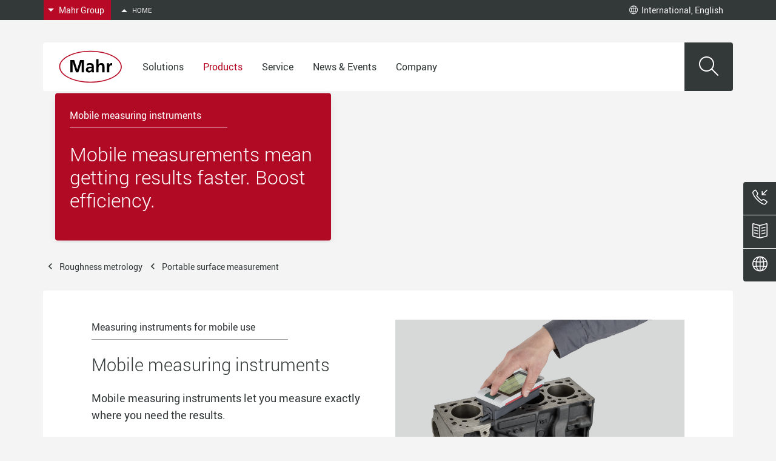

--- FILE ---
content_type: text/html; charset=utf-8
request_url: https://metrology.mahr.com/en-int/products/group/rauheitsmesstechnik-tragbare-oberflaechenmessung-taktile-messgeraete/
body_size: 34020
content:
<!DOCTYPE html>
<html lang="en-US">
<head>

<meta charset="utf-8">
<!-- 
	TYPO3-Implementierung – medienreaktor.de

	This website is powered by TYPO3 - inspiring people to share!
	TYPO3 is a free open source Content Management Framework initially created by Kasper Skaarhoj and licensed under GNU/GPL.
	TYPO3 is copyright 1998-2025 of Kasper Skaarhoj. Extensions are copyright of their respective owners.
	Information and contribution at https://typo3.org/
-->



<title>Mobile measuring instruments</title>
<meta name="generator" content="TYPO3 CMS" />
<meta name="viewport" content="device-width, initial-scale=1.0" />
<meta name="robots" content="index,follow" />
<meta property="og:type" content="website" />
<meta name="twitter:card" content="summary" />


<link rel="stylesheet" href="/typo3conf/ext/energize/Resources/Public/Styles/main-mahr.css?1750668883" media="all">
<link rel="stylesheet" href="/typo3conf/ext/meilisearch/Resources/Public/CSS/meilisearch.satellite-min.css?1750668883" media="all">
<link rel="stylesheet" href="/typo3conf/ext/meilisearch/Resources/Public/CSS/meilisearch.css?1750668883" media="all">
<link rel="stylesheet" href="/typo3conf/ext/meilisearch/Resources/Public/CSS/theme.css?1750668883" media="all">



<script src="/typo3conf/ext/meilisearch/Resources/Public/JavaScript/instantsearch.js?1750668883" type="text/javascript"></script>
<script src="/typo3conf/ext/meilisearch/Resources/Public/JavaScript/algoliasearch-lite.umd.js?1750668883" type="text/javascript"></script>
<script src="/typo3conf/ext/meilisearch/Resources/Public/JavaScript/index.production.js?1750668883" type="text/javascript"></script>
<script src="//consent.cookiefirst.com/sites/metrology.mahr.com-e807bed2-e58d-4d7f-98a1-e179cbacd43e/consent.js" async="async"></script>


<link rel="preload" href="/typo3conf/ext/energize/Resources/Public/Fonts/MaterialIcons/MaterialIcons-Regular.woff2" as="font" type="font/woff2" crossorigin>
<link rel="preload" href="/typo3conf/ext/energize/Resources/Public/Fonts/Roboto/Roboto-Regular-webfont.woff" as="font" type="font/woff" crossorigin>
<link rel="preload" href="/typo3conf/ext/energize/Resources/Public/Fonts/SimpleLineIcons/Simple-Line-Icons.woff2?v=2.4.0" as="font" type="font/woff" crossorigin>
<link rel="preload" href="/typo3conf/ext/energize/Resources/Public/Fonts/Roboto/Roboto-Italic-webfont.woff" as="font" type="font/woff" crossorigin>
<link rel="preload" href="/typo3conf/ext/energize/Resources/Public/Fonts/Roboto/Roboto-Light-webfont.woff" as="font" type="font/woff" crossorigin>
<link rel="preload" href="/typo3conf/ext/energize/Resources/Public/Fonts/Roboto/Roboto-Bold-webfont.woff" as="font" type="font/woff" crossorigin>

<link rel="apple-touch-icon" href="/typo3temp/assets/_processed_/3/d/csm_favicon-mahr_4ae3d11936.png">
<link rel="apple-touch-icon" sizes="76x76" href="/typo3temp/assets/_processed_/3/d/csm_favicon-mahr_b2aa5c97a1.png">
<link rel="apple-touch-icon" sizes="120x120" href="/typo3temp/assets/_processed_/3/d/csm_favicon-mahr_8745de53b2.png">
<link rel="apple-touch-icon" sizes="152x152" href="/typo3temp/assets/_processed_/3/d/csm_favicon-mahr_6a8a156fa6.png">
<link rel="shortcut icon" href="/typo3temp/assets/_processed_/3/d/csm_favicon-mahr_099b4b903e.png">
<link rel="icon" sizes="32x32" type="image/png" href="/typo3temp/assets/_processed_/3/d/csm_favicon-mahr_099b4b903e.png">
<meta name="msapplication-TileColor" content="#ffffff">
<meta name="msapplication-TileImage" content="/typo3temp/assets/_processed_/3/d/csm_favicon-mahr_854cbe3575.png">

<link rel="canonical" href="https://metrology.mahr.com/en-int/products/group/rauheitsmesstechnik-tragbare-oberflaechenmessung-taktile-messgeraete/"/>

<link rel="alternate" hreflang="de-DE" href="https://metrology.mahr.com/de/produkte/produktgruppe/rauheitsmesstechnik-tragbare-oberflaechenmessung-taktile-messgeraete/"/>
<link rel="alternate" hreflang="en-US" href="https://metrology.mahr.com/en-us/products/group/rauheitsmesstechnik-tragbare-oberflaechenmessung-taktile-messgeraete/"/>
<link rel="alternate" hreflang="es-ES" href="https://metrology.mahr.com/es/productos/group/rauheitsmesstechnik-tragbare-oberflaechenmessung-taktile-messgeraete/"/>
<link rel="alternate" hreflang="fr-FR" href="https://metrology.mahr.com/fr/produits/group/rauheitsmesstechnik-tragbare-oberflaechenmessung-taktile-messgeraete/"/>
<link rel="alternate" hreflang="it-IT" href="https://metrology.mahr.com/it/prodotti/group/rauheitsmesstechnik-tragbare-oberflaechenmessung-taktile-messgeraete/"/>
<link rel="alternate" hreflang="cs-CZ" href="https://metrology.mahr.com/cs/produkty/group/rauheitsmesstechnik-tragbare-oberflaechenmessung-taktile-messgeraete/"/>
<link rel="alternate" hreflang="hu-HU" href="https://metrology.mahr.com/hu/termekek/group/rauheitsmesstechnik-tragbare-oberflaechenmessung-taktile-messgeraete/"/>
<link rel="alternate" hreflang="es-MX" href="https://metrology.mahr.com/es-mx/productos/group/rauheitsmesstechnik-tragbare-oberflaechenmessung-taktile-messgeraete/"/>
<link rel="alternate" hreflang="pl-PL" href="https://metrology.mahr.com/pl/produkty/group/rauheitsmesstechnik-tragbare-oberflaechenmessung-taktile-messgeraete/"/>
<link rel="alternate" hreflang="fr-ch" href="https://metrology.mahr.com/fr-ch/produits/group/rauheitsmesstechnik-tragbare-oberflaechenmessung-taktile-messgeraete/"/>
<link rel="alternate" hreflang="it-ch" href="https://metrology.mahr.com/it-ch/prodotti/group/rauheitsmesstechnik-tragbare-oberflaechenmessung-taktile-messgeraete/"/>
<link rel="alternate" hreflang="tr-TR" href="https://metrology.mahr.com/tr/ueruen/group/rauheitsmesstechnik-tragbare-oberflaechenmessung-taktile-messgeraete/"/>
<link rel="alternate" hreflang="pt-BR" href="https://metrology.mahr.com/pt-br/produtos/group/rauheitsmesstechnik-tragbare-oberflaechenmessung-taktile-messgeraete/"/>
<link rel="alternate" hreflang="en-GB" href="https://metrology.mahr.com/en-gb/products/group/rauheitsmesstechnik-tragbare-oberflaechenmessung-taktile-messgeraete/"/>
<link rel="alternate" hreflang="zh-CN" href="https://metrology.mahr.cn/%E4%BA%A7%E5%93%81/group/rauheitsmesstechnik-tragbare-oberflaechenmessung-taktile-messgeraete/"/>
<link rel="alternate" hreflang="ja-JP" href="https://metrology.mahr.com/ja/%E8%A3%BD%E5%93%81/group/rauheitsmesstechnik-tragbare-oberflaechenmessung-taktile-messgeraete/"/>
<link rel="alternate" hreflang="ko-KR" href="https://metrology.mahr.com/ko/%EC%A0%9C%ED%92%88/group/rauheitsmesstechnik-tragbare-oberflaechenmessung-taktile-messgeraete/"/>
<link rel="alternate" hreflang="x-default" href="https://metrology.mahr.com/de/produkte/produktgruppe/rauheitsmesstechnik-tragbare-oberflaechenmessung-taktile-messgeraete/"/>
</head>
<body id="p26" class="page-26 type-100 layout-default">



<div class="content">
	
    <header class="site-header">
        


<div class="header-spacer"></div>

<div class="header-preNav bg-dark text-light">
    <div class="container">
        <div class="row small justify-content-between small">
            <nav class="navbar navbar-expand">

                
                    <a href="/" class="nav-link active-fill header-group-navigation-toggle" title="Mahr Group">
                        Mahr Group
                    </a>
                

                
                

                <ol class="breadcrumb" itemscope itemtype="http://schema.org/BreadcrumbList">
                    
                        

                        
                            
                                <li class="breadcrumb-item active"
                                    itemprop="itemListElement" itemscope
                                    itemtype="http://schema.org/ListItem">
                                    <a href="/en-int/" title="Production metrology" itemprop="item">
                                        <span itemprop="name">Home</span>
                                    </a>
                                    <meta itemprop="position" content="1" />
                                </li>
                            
                        
                            
                                <li class="breadcrumb-item "
                                    itemprop="itemListElement" itemscope
                                    itemtype="http://schema.org/ListItem">
                                    <a href="/en-int/products/" title="Products" itemprop="item">
                                        <span itemprop="name">Products</span>
                                    </a>
                                    <meta itemprop="position" content="2" />
                                </li>
                            
                        

                        

                    
                </ol>
            </nav>
            <nav class="navbar navbar-expand">
                

                


        
            
                <div class="nav-item dropdown">
                    <a href="#" class="nav-link" data-toggle="modal" data-target="#modal-language">
                        <i class="icon icon-globe"></i>
                        
                            
                        
                            International, English
                        
                            
                        
                            
                        
                            
                        
                            
                        
                            
                        
                            
                        
                            
                        
                            
                        
                            
                        
                            
                        
                            
                        
                            
                        
                            
                        
                            
                        
                            
                        
                            
                        
                            
                        
                            
                        
                    </a>
                </div>
            
        
    

            </nav>
        </div>
    </div>
</div>


<div class="header-group-navigation">
    <div class="container">
        <img class="header-group-navigation-brand" src="/typo3conf/ext/energize/Resources/Public/Images/logo-mahr-inverse.svg" width="200" height="105" alt="" />

        
            
                
                    <div class="text-center mb-5">
                        <div class="h1">
                            <a href="https://www.mahr.com/en-int/"><strong>Mahr</strong> | Group</a>
                        </div>
                        <div class="ce-menu ce-menu-inline">
                            <ul>
                                <li><a href="https://www.mahr.com/en-int/">Go to website</a></li>
                            </ul>
                        </div>
                    </div>
                
            
                
            
                
            
                
            
        

        <div class="row justify-content-center">
            
                
                    
                
                    
                        <div class="col-sm-4 col-md-4 col-lg-3">
                            <div class="h5">
                                <a href="https://metrology.mahr.com/en-int/"><strong>Mahr</strong> | Metrology</a>
                            </div>
                            <p>High-quality metrology for quality control in the measuring room, production, incoming goods and development.</p>
                            <div class="ce-menu ce-menu-inline">
                                <ul>
                                    <li><a href="https://metrology.mahr.com/en-int/">Go to website</a></li>
                                </ul>
                            </div>
                        </div>
                    
                
                    
                        <div class="col-sm-4 col-md-4 col-lg-3">
                            <div class="h5">
                                <a href="https://metering.mahr.com/en-int/"><strong>Mahr</strong> | Metering</a>
                            </div>
                            <p>Gear Metering Pumps &amp; Meter Mix Dispense Machines with highest accuracy for processing liquids and pastes.</p>
                            <div class="ce-menu ce-menu-inline">
                                <ul>
                                    <li><a href="https://metering.mahr.com/en-int/">Go to website</a></li>
                                </ul>
                            </div>
                        </div>
                    
                
                    
                        <div class="col-sm-4 col-md-4 col-lg-3">
                            <div class="h5">
                                <a href="https://motion.mahr.com/en-int/"><strong>Mahr</strong> | Motion</a>
                            </div>
                            <p>High-precision rotary stroke bearings for backlash-free linear and rotational movements for use in machine and device construction.</p>
                            <div class="ce-menu ce-menu-inline">
                                <ul>
                                    <li><a href="https://motion.mahr.com/en-int/">Go to website</a></li>
                                </ul>
                            </div>
                        </div>
                    
                
            
        </div>
    </div>
</div>
<div class="header-nav-backgroundOverlay"></div>


<div class="header-nav-container">
    <div class="header-nav-containerInner">

        
        <div class="header-bar">
            <div class="container">
                <nav class="navbar navbar-light navbar-expand-md bg-white ">
                    
                            <a href="/en-int/" class="navbar-brand">
                                <img src="/typo3conf/ext/energize/Resources/Public/Images/logo-mahr.svg" width="200" height="105" alt="" />
                            </a>
                            <ul class="navbar-nav mr-auto">
                                
                                    
                                        <li class="nav-item ">
                                            <a href="/en-int/solutions/engineered/about-engineered/" target="" class="nav-link  sub" title="Solutions" data-page="17">Solutions</a>
                                        </li>
                                        
                                    
                                        <li class="nav-item active ">
                                            <a href="/en-int/products/" target="" class="nav-link active  sub" title="Products" data-page="26">Products</a>
                                        </li>
                                        
                                    
                                        <li class="nav-item ">
                                            <a href="/en-int/service/mahr-service/our-objective/" target="" class="nav-link  sub" title="Service" data-page="19">Service</a>
                                        </li>
                                        
                                    
                                        <li class="nav-item ">
                                            <a href="/en-int/news/newsroom/" target="" class="nav-link  sub" title="News &amp; Events" data-page="20">News &amp; Events</a>
                                        </li>
                                        
                                    
                                        <li class="nav-item ">
                                            <a href="https://www.mahr.com/en-int/company" target="" class="nav-link  sub" title="Company" data-page="744">Company</a>
                                        </li>
                                        
                                    
                                
                            </ul>

                            <div class="d-md-none d-flex flex-grow-1 justify-content-center">
                                


        
            
                <div class="nav-item dropdown">
                    <a href="#" class="nav-link" data-toggle="modal" data-target="#modal-language">
                        <i class="icon icon-globe"></i>
                        
                            
                        
                            International, English
                        
                            
                        
                            
                        
                            
                        
                            
                        
                            
                        
                            
                        
                            
                        
                            
                        
                            
                        
                            
                        
                            
                        
                            
                        
                            
                        
                            
                        
                            
                        
                            
                        
                            
                        
                            
                        
                    </a>
                </div>
            
        
    

                            </div>

                            <div class="hamburger-container">
                                <button class="hamburger hamburger--slider" type="button" data-page="1">
                                    <span class="hamburger-box">
                                        <span class="hamburger-inner"></span>
                                    </span>
                                </button>
                            </div>

                            <div class="search-switch" data-toggle="modal" data-target="#modal-search">
                                <div class="open bg-dark text-white">
                                    <span class="icon icon-magnifier"></span>
                                </div>
                                <div class="close bg-primary text-white">
                                    <span class="close-icon"></span>
                                </div>
                            </div>

                        


                </nav>
            </div>
        </div>

        <div class="header-nav-overlay">
            <div class="header-nav-overlay-wrap container">
                <div class="header-nav-overlay-inner">
                    <div class="nav-col-title bg-dark"></div>

                    
                    <div class="nav-col lvl1 bg-default">
                        <div class="nav-col-item" data-page="1">
                            
                                <div class="nav-col-header-mobile bg-primary text-light ">
                                    <a title="Production metrology" href="/en-int/">Production metrology</a>
                                </div>
                            

                            <div class="nav-col-list">

                                
                                    
                                        <a href="/en-int/solutions/engineered/about-engineered/" target="" class="nav-col-link  " title="Solutions" data-page="17"><span>Solutions</span></a>
                                    
                                        <a href="/en-int/products/" target="" class="nav-col-link active current sub" title="Products" data-page="26"><span>Products</span></a>
                                    
                                        <a href="/en-int/service/mahr-service/our-objective/" target="" class="nav-col-link  " title="Service" data-page="19"><span>Service</span></a>
                                    
                                        <a href="/en-int/news/newsroom/" target="" class="nav-col-link  " title="News &amp; Events" data-page="20"><span>News &amp; Events</span></a>
                                    
                                        <a href="https://www.mahr.com/en-int/company" target="" class="nav-col-link  " title="Company" data-page="744"><span>Company</span></a>
                                    
                                

                            </div>
                        </div>

                        
                            <div class="nav-col-footer">
                                <a href="#" class="nav-col-footer-link nav-group-opener bg-primary text-white">
                                    <strong>Mahr</strong> | Group
                                </a>
                            </div>
                        

                    </div>

                    
                    <div class="nav-col lvl2 bg-light">
                        
                            
                                
                                    <div class="nav-col-item" data-page="17">

                                        <div class="nav-col-header bg-dark text-light ">
                                            <div>Solutions</div>
                                        </div>
                                        <div class="nav-col-backlink bg-dark text-light">
                                            
                                                <span>Production metrology</span>
                                            
                                        </div>
                                        <div class="nav-col-header-mobile bg-primary text-light ">
                                            <a href="/en-int/solutions/engineered/about-engineered/" target="" class="" title="Solutions">Solutions</a>
                                        </div>

                                        <div class="nav-col-list">
                                            
                                                
                                                    <a href="/en-int/solutions/engineered/about-engineered/" target="" class="nav-col-link  " title="Engineered Solutions" data-page="513"><span>Engineered Solutions</span></a>
                                                    
                                                
                                            
                                        </div>

                                        
                                    </div>
                                
                            
                                
                            
                                
                                    <div class="nav-col-item" data-page="19">

                                        <div class="nav-col-header bg-dark text-light ">
                                            <div>Service</div>
                                        </div>
                                        <div class="nav-col-backlink bg-dark text-light">
                                            
                                                <span>Production metrology</span>
                                            
                                        </div>
                                        <div class="nav-col-header-mobile bg-primary text-light ">
                                            <a href="/en-int/service/mahr-service/our-objective/" target="" class="" title="Service">Service</a>
                                        </div>

                                        <div class="nav-col-list">
                                            
                                                
                                                    <a href="/en-int/service/mahr-service/our-objective/" target="" class="nav-col-link " title="Mahr Service" data-page="693"><span>Mahr Service</span></a>
                                                    
                                                
                                                    <a href="/en-int/service/mahr-academy/about/" target="" class="nav-col-link " title="Mahr Academy" data-page="502"><span>Mahr Academy</span></a>
                                                    
                                                
                                            
                                        </div>

                                        
                                    </div>
                                
                            
                                
                                    <div class="nav-col-item" data-page="20">

                                        <div class="nav-col-header bg-dark text-light ">
                                            <div>News &amp; Events</div>
                                        </div>
                                        <div class="nav-col-backlink bg-dark text-light">
                                            
                                                <span>Production metrology</span>
                                            
                                        </div>
                                        <div class="nav-col-header-mobile bg-primary text-light ">
                                            <a href="/en-int/news/newsroom/" target="" class="" title="News &amp; Events">News &amp; Events</a>
                                        </div>

                                        <div class="nav-col-list">
                                            
                                                
                                                    <a href="/en-int/news/newsroom/" target="" class="nav-col-link " title="Newsroom" data-page="61"><span>Newsroom</span></a>
                                                    
                                                
                                                    <a href="/en-int/news/events/" target="" class="nav-col-link " title="Events" data-page="60"><span>Events</span></a>
                                                    
                                                
                                                    <a href="/en-int/mahr-metrology-talk/" target="" class="nav-col-link " title="Mahr Metrology Talk" data-page="2268"><span>Mahr Metrology Talk</span></a>
                                                    
                                                
                                                    <a href="/en-int/news-events/special-offers/" target="" class="nav-col-link " title="Special Offers" data-page="350"><span>Special Offers</span></a>
                                                    
                                                
                                                    <a href="/en-int/news-events/mahr-newsletter/" target="" class="nav-col-link " title="Mahr Newsletter" data-page="629"><span>Mahr Newsletter</span></a>
                                                    
                                                
                                            
                                        </div>

                                        
                                    </div>
                                
                            
                                
                                    <div class="nav-col-item" data-page="744">

                                        <div class="nav-col-header bg-dark text-light ">
                                            <div>Company</div>
                                        </div>
                                        <div class="nav-col-backlink bg-dark text-light">
                                            
                                                <span>Production metrology</span>
                                            
                                        </div>
                                        <div class="nav-col-header-mobile bg-primary text-light ">
                                            <a href="https://www.mahr.com/en-int/company" target="" class="" title="Company">Company</a>
                                        </div>

                                        <div class="nav-col-list">
                                            
                                                
                                                    <a href="https://www.mahr.com/en-int/company" target="_blank" class="nav-col-link " title="About Mahr" data-page="745"><span>About Mahr</span></a>
                                                    
                                                
                                                    <a href="/en-int/company/history/" target="" class="nav-col-link " title="History" data-page="749"><span>History</span></a>
                                                    
                                                
                                                    <a href="https://www.mahr.com/en-int/career" target="_blank" class="nav-col-link " title="Career" data-page="747"><span>Career</span></a>
                                                    
                                                
                                                    <a href="/en-int/company/quality-and-technology/" target="" class="nav-col-link " title="Quality and technology" data-page="762"><span>Quality and technology</span></a>
                                                    
                                                
                                                    <a href="/en-int/company/contact/" target="" class="nav-col-link " title="Contact" data-page="200"><span>Contact</span></a>
                                                    
                                                
                                                    <a href="https://www.mahr.com/en-int/company/media" target="" class="nav-col-link " title="Presse" data-page="4971"><span>Presse</span></a>
                                                    
                                                
                                            
                                        </div>

                                        
                                    </div>
                                
                            
                        

                        
                            


    
            
    <div class="nav-col-item" data-page="26">
        <div class="nav-col-header bg-dark text-light">
            <a href="/en-int/products/">
                Products
            </a>
        </div>
        
            <div class="nav-col-backlink bg-dark text-light">
                <span>Production metrology</span>
            </div>
        
        <div class="nav-col-header-mobile bg-primary text-light">
            <a href="/en-int/products/">
                Products
            </a>
        </div>

        <div class="nav-col-list">
            
                
                    
                            
                                <a data-page="bf8edb69-28bb-4ef3-bef5-0919810d8525" class="nav-col-link sub" title="Handheld gages" href="/en-int/products/category/handmesstechnik/">
                                    <span>Handheld gages</span>
                                </a>
                            
                        
                
                    
                            
                                <a data-page="36e08231-2028-46c4-a4aa-90c10bf7142a" class="nav-col-link sub" title="Length metrology &amp;amp; components" href="/en-int/products/category/laengenmesstechnik-komponenten/">
                                    <span>Length metrology &amp; components</span>
                                </a>
                            
                        
                
                    
                            
                                <a data-page="08e0ab31-b038-4e3b-9cff-e13ca328f161" class="nav-col-link sub" title="Height measuring instruments" href="/en-int/products/category/hoehenmessgeraete/">
                                    <span>Height measuring instruments</span>
                                </a>
                            
                        
                
                    
                            
                                <a data-page="66892362-1029-47df-a286-64a6668cfe94" class="nav-col-link sub" title="Calibration &amp;amp; setting machines" href="/en-int/products/category/kalibrier-einstellmaschinen/">
                                    <span>Calibration &amp; setting machines</span>
                                </a>
                            
                        
                
                    
                            
                                <a data-page="360a60f8-11f4-4915-8f03-27cc2463bf95" class="nav-col-link sub" title="Microscopes" href="/en-int/products/category/mikroskope/">
                                    <span>Microscopes</span>
                                </a>
                            
                        
                
                    
                            
                                <a data-page="f07e2d72-c764-41db-bfe2-b989ddb2560d" class="nav-col-link sub" title="Contour metrology" href="/en-int/products/category/konturmesstechnik/">
                                    <span>Contour metrology</span>
                                </a>
                            
                        
                
                    
                            
                                <a data-page="4456b59d-bd2d-4bc8-b7b5-efcc07a7c30a" class="nav-col-link sub" title="Roughness metrology" href="/en-int/products/category/rauheitsmesstechnik/">
                                    <span>Roughness metrology</span>
                                </a>
                            
                        
                
                    
                            
                                <a data-page="e982c313-e5c9-4c1b-9440-6ca262f083d6" class="nav-col-link sub" title="Cylinder coordinate&lt;br/&gt;metrology" href="/en-int/products/category/zylinderkoordinaten-messtechnik/">
                                    <span>Cylinder coordinate<br/>metrology</span>
                                </a>
                            
                        
                
                    
                            
                                <a data-page="5237def5-3424-4db5-8927-1aaa7cff6640" class="nav-col-link sub" title="Form and position metrology" href="/en-int/products/category/form-und-lagemesstechnik/">
                                    <span>Form and position metrology</span>
                                </a>
                            
                        
                
                    
                            
                                <a data-page="b8eab13e-17f5-47c9-9534-4bd08ec28004" class="nav-col-link sub" title="Shaft metrology" href="/en-int/products/category/wellenmesstechnik/">
                                    <span>Shaft metrology</span>
                                </a>
                            
                        
                
                    
                            
                                <a data-page="6e08a2e2-e4d8-40f4-848a-b6ed6aad7020" class="nav-col-link sub" title="Optical metrology" href="/en-int/products/category/optische-messtechnik/">
                                    <span>Optical metrology</span>
                                </a>
                            
                        
                
                    
                            <a data-page="3491e9ca-ab6d-4e75-82c6-e05423a468cc" class="nav-col-link" title="Second-hand machinery portal" href="/en-int/products/group/gebrauchtmaschinen/">
                                <span>Second-hand machinery portal</span>
                            </a>
                        
                
                    
                            
                        
                
                    
                            
                        
                
            

            
        </div>
    </div>

        


                        
                    </div>

                    
                    <div class="nav-col lvl3 bg-white">
                        
                            
                                
                                    
                                        <div class="nav-col-item" data-page="513">
                                            <div class="nav-col-backlink bg-dark text-light">
                                                <a href="/en-int/solutions/engineered/about-engineered/" target="" class="" title="Solutions">Solutions</a>
                                            </div>
                                            <div class="nav-col-header-mobile bg-primary text-light  ">
                                                <a href="/en-int/solutions/engineered/about-engineered/" target="" class=" " title="Engineered Solutions">Engineered Solutions</a>
                                            </div>
                                            <div class="nav-col-list">

                                                
                                                    
                                                        <a href="/en-int/solutions/engineered/about-engineered/" target="" class="nav-col-link " title="About Engineered" data-page="1699"><span>About Engineered</span></a>
                                                        
                                                    
                                                        <a href="/en-int/solutions/engineered/products/" target="" class="nav-col-link " title="Products" data-page="523"><span>Products</span></a>
                                                        
                                                    
                                                        <a href="/en-int/solutions/engineered/anwendungen/" target="" class="nav-col-link " title="Applications" data-page="526"><span>Applications</span></a>
                                                        
                                                    
                                                        <a href="/en-int/solutions/engineered/ihr-projekt/" target="" class="nav-col-link " title="Your Project" data-page="516"><span>Your Project</span></a>
                                                        
                                                    
                                                

                                            </div>
                                            
                                        </div>
                                    

                                
                            
                        
                            
                                
                                    
                                        <div class="nav-col-item" data-page="693">
                                            <div class="nav-col-backlink bg-dark text-light">
                                                <a href="/en-int/service/mahr-service/our-objective/" target="" class="" title="Service">Service</a>
                                            </div>
                                            <div class="nav-col-header-mobile bg-primary text-light ">
                                                <a href="/en-int/service/mahr-service/our-objective/" target="" class="" title="Mahr Service">Mahr Service</a>
                                            </div>
                                            <div class="nav-col-list">

                                                
                                                    
                                                        <a href="/en-int/service/mahr-service/our-objective/" target="" class="nav-col-link " title="Our Objective" data-page="569"><span>Our Objective</span></a>
                                                        
                                                    
                                                        <a href="/en-int/service/mahr-service/technical-support/" target="" class="nav-col-link " title="Technical Support &amp; Hotline" data-page="518"><span>Technical Support &amp; Hotline</span></a>
                                                        
                                                    
                                                        <a href="/en-int/service/mahr-service/services/" target="" class="nav-col-link " title="Services" data-page="577"><span>Services</span></a>
                                                        
                                                    
                                                        <a href="/en-int/service/mahr-service/original-parts-accessories/" target="" class="nav-col-link " title="Original parts &amp; accessories" data-page="519"><span>Original parts &amp; accessories</span></a>
                                                        
                                                    
                                                        <a href="/en-int/service/mahr-service/service-agreements/" target="" class="nav-col-link " title="Service Agreements" data-page="568"><span>Service Agreements</span></a>
                                                        
                                                    
                                                        <a href="/en-int/service/mahr-service/service-contacts/" target="" class="nav-col-link " title="Service Contacts" data-page="555"><span>Service Contacts</span></a>
                                                        
                                                    
                                                        <a href="/en-int/service/mahr-service/downloads/" target="" class="nav-col-link " title="Downloads" data-page="2186"><span>Downloads</span></a>
                                                        
                                                    
                                                

                                            </div>
                                            
                                        </div>
                                    

                                
                                    
                                        <div class="nav-col-item" data-page="502">
                                            <div class="nav-col-backlink bg-dark text-light">
                                                <a href="/en-int/service/mahr-service/our-objective/" target="" class="" title="Service">Service</a>
                                            </div>
                                            <div class="nav-col-header-mobile bg-primary text-light ">
                                                <a href="/en-int/service/mahr-academy/about/" target="" class="" title="Mahr Academy">Mahr Academy</a>
                                            </div>
                                            <div class="nav-col-list">

                                                
                                                    
                                                        <a href="/en-int/service/mahr-academy/about/" target="" class="nav-col-link " title="About" data-page="504"><span>About</span></a>
                                                        
                                                    
                                                        <a href="/en-int/service/mahr-academy/training/" target="" class="nav-col-link " title="Training" data-page="505"><span>Training</span></a>
                                                        
                                                    
                                                        <a href="https://academy.mahr.com/catalogue?global_search_field=&amp;keywords_field=&amp;date_from_field=&amp;date_to_field=&amp;no_expired_offers=1&amp;mtcrit_select_Produktgruppe=0&amp;mtcrit_select_Trainingsart=41&amp;mtcrit_select_Sprache=0&amp;current_part=1&amp;show_more_btn=0&amp;tab=search&amp;btn=c" target="_blank" class="nav-col-link " title="Termine Präsenzschulungen" data-page="5429"><span>Termine Präsenzschulungen</span></a>
                                                        
                                                    
                                                

                                            </div>
                                            
                                        </div>
                                    

                                
                            
                        
                            
                                
                                    

                                
                                    

                                
                                    

                                
                                    
                                        <div class="nav-col-item" data-page="350">
                                            <div class="nav-col-backlink bg-dark text-light">
                                                <a href="/en-int/news/newsroom/" target="" class="" title="News &amp; Events">News &amp; Events</a>
                                            </div>
                                            <div class="nav-col-header-mobile bg-primary text-light ">
                                                <a href="/en-int/news-events/special-offers/" target="" class="" title="Special Offers">Special Offers</a>
                                            </div>
                                            <div class="nav-col-list">

                                                
                                                    
                                                        <a href="/en-int/news-events/special-offers/mahrlights-autumn-2025/" target="" class="nav-col-link  " title="Mahrlights Autumn 2025" data-page="5988"><span>Mahrlights Autumn 2025</span></a>
                                                        
                                                    
                                                

                                            </div>
                                            
                                        </div>
                                    

                                
                                    

                                
                            
                        
                            
                                
                                    

                                
                                    

                                
                                    

                                
                                    
                                        <div class="nav-col-item" data-page="762">
                                            <div class="nav-col-backlink bg-dark text-light">
                                                <a href="https://www.mahr.com/en-int/company" target="" class="" title="Company">Company</a>
                                            </div>
                                            <div class="nav-col-header-mobile bg-primary text-light ">
                                                <a href="/en-int/company/quality-and-technology/" target="" class="" title="Quality and technology">Quality and technology</a>
                                            </div>
                                            <div class="nav-col-list">

                                                
                                                    
                                                        <a href="/en-int/company/quality-and-technology/quality-management/" target="" class="nav-col-link " title="Quality Management" data-page="665"><span>Quality Management</span></a>
                                                        
                                                    
                                                        <a href="/en-int/company/quality-and-technology/product-conformity/" target="" class="nav-col-link " title="Product conformity" data-page="692"><span>Product conformity</span></a>
                                                        
                                                    
                                                

                                            </div>
                                            
                                        </div>
                                    

                                
                                    

                                
                                    

                                
                            
                        
                        
                            


    
            
    
        

            
                <div class="nav-col-item" data-page="bf8edb69-28bb-4ef3-bef5-0919810d8525">
                    <div class="nav-col-backlink bg-dark text-light">
                        <a href="/en-int/products/">
                            Products
                        </a>
                    </div>
                    <div class="nav-col-header-mobile bg-primary text-light">
                        


        
            <a href="/en-int/products/category/handmesstechnik/">
                Handheld gages
            </a>
        
    

                    </div>
                    <div class="nav-col-list">
                        
                            
                                
                                        
                                            <a data-page="06a8f89e-5e11-4489-9d18-39c865296d0c" class="nav-col-link sub" title="Calipers" href="/en-int/products/category/handmesstechnik-messschieber/">
                                                <span>Calipers</span>
                                            </a>
                                        
                                    
                            
                                
                                        
                                            <a data-page="59963352-72dd-4a4c-b15a-b13b091f30d2" class="nav-col-link sub" title="Micrometers" href="/en-int/products/category/handmesstechnik-messschrauben/">
                                                <span>Micrometers</span>
                                            </a>
                                        
                                    
                            
                                
                                        
                                            <a data-page="452d1b80-74ef-4a9f-9d5a-e0abda0a8d38" class="nav-col-link sub" title="Dial indicators" href="/en-int/products/category/handmesstechnik-messuhren/">
                                                <span>Dial indicators</span>
                                            </a>
                                        
                                    
                            
                                
                                        
                                            <a data-page="51166e67-c534-4d77-a3be-dec21358cfd8" class="nav-col-link sub" title="Data transfer and software" href="/en-int/products/category/handmesstechnik-datenuebertragung-und-software/">
                                                <span>Data transfer and software</span>
                                            </a>
                                        
                                    
                            
                                
                                        
                                            <a data-page="d5db9ba5-0907-4806-a765-3e32259c019b" class="nav-col-link sub" title="Measuring tripods and measuring tables" href="/en-int/products/category/handmesstechnik-messstative-und-messtische/">
                                                <span>Measuring tripods and measuring tables</span>
                                            </a>
                                        
                                    
                            
                                
                                        
                                            <a data-page="acfe1005-ba13-4e93-8439-9dd0aa4faea2" class="nav-col-link sub" title="Indicating measuring instruments" href="/en-int/products/category/handmesstechnik-anzeigende-messgeraete/">
                                                <span>Indicating measuring instruments</span>
                                            </a>
                                        
                                    
                            
                                
                                        
                                            <a data-page="bfad747b-9524-45d9-bec0-9a9a6a404d33" class="nav-col-link sub" title="Universal measuring instruments" href="/en-int/products/category/handmesstechnik-universalmessgeraete/">
                                                <span>Universal measuring instruments</span>
                                            </a>
                                        
                                    
                            
                                
                                        
                                            <a data-page="9a53a6b2-07d0-4a10-8f13-46c7549ee145" class="nav-col-link sub" title="Standards and gages" href="/en-int/products/category/handmesstechnik-normale-und-lehren/">
                                                <span>Standards and gages</span>
                                            </a>
                                        
                                    
                            
                        
                    </div>
                </div>
            

        

            
                <div class="nav-col-item" data-page="36e08231-2028-46c4-a4aa-90c10bf7142a">
                    <div class="nav-col-backlink bg-dark text-light">
                        <a href="/en-int/products/">
                            Products
                        </a>
                    </div>
                    <div class="nav-col-header-mobile bg-primary text-light">
                        


        
            <a href="/en-int/products/category/laengenmesstechnik-komponenten/">
                Length metrology &amp; components
            </a>
        
    

                    </div>
                    <div class="nav-col-list">
                        
                            
                                
                                        
                                            <a data-page="0123e208-7d8f-42ef-841c-16a308117d81" class="nav-col-link sub" title="Indication and evaluation instruments" href="/en-int/products/category/laengenmesstechnik-komponenten-anzeige-und-auswertegeraete/">
                                                <span>Indication and evaluation instruments</span>
                                            </a>
                                        
                                    
                            
                                
                                        
                                            <a data-page="c0568398-bd5e-4d43-99fc-6d0fab8f60c0" class="nav-col-link sub" title="Probes" href="/en-int/products/category/laengenmesstechnik-komponenten-messtaster/">
                                                <span>Probes</span>
                                            </a>
                                        
                                    
                            
                                
                                        
                                            <a data-page="ba6c4c8e-d03e-48cb-99ed-fa83f4ebafee" class="nav-col-link sub" title="Pneumatic length measuring instruments" href="/en-int/products/category/laengenmesstechnik-komponenten-pneumatische-laengenmessgeraete/">
                                                <span>Pneumatic length measuring instruments</span>
                                            </a>
                                        
                                    
                            
                                
                                        
                                            <a data-page="8e48a93f-3725-4eae-ba8c-fc156d75ba77" class="nav-col-link sub" title="Setting gages" href="/en-int/products/category/laengenmesstechnik-komponenten-einstelllehren/">
                                                <span>Setting gages</span>
                                            </a>
                                        
                                    
                            
                        
                    </div>
                </div>
            

        

            
                <div class="nav-col-item" data-page="08e0ab31-b038-4e3b-9cff-e13ca328f161">
                    <div class="nav-col-backlink bg-dark text-light">
                        <a href="/en-int/products/">
                            Products
                        </a>
                    </div>
                    <div class="nav-col-header-mobile bg-primary text-light">
                        


        
            <a href="/en-int/products/category/hoehenmessgeraete/">
                Height measuring instruments
            </a>
        
    

                    </div>
                    <div class="nav-col-list">
                        
                            
                                
                                        <a data-page="334fffb5-be82-4bca-a6c4-f29d01494544" class="nav-col-link" href="/en-int/products/group/hoehenmessgeraete-hoehenmess-und-anreissgeraete/">
                                            <span>Height measuring and scribing instruments</span>
                                        </a>
                                    
                            
                                
                                        <a data-page="2b93c555-3622-4663-89b2-130aba9da196" class="nav-col-link" href="/en-int/products/group/hoehenmessgeraete-814-c/">
                                            <span>Manual height gages 1D</span>
                                        </a>
                                    
                            
                                
                                        <a data-page="64803d1e-f77c-4654-a75b-38dfcd4277e7" class="nav-col-link" href="/en-int/products/group/hoehenmessgeraete-816-clt/">
                                            <span>Motorized height measuring instruments 1D</span>
                                        </a>
                                    
                            
                                
                                        <a data-page="cc264d41-c180-4c22-8beb-fda262da2590" class="nav-col-link" href="/en-int/products/group/gen3-hoehenmessgeraete-817-clt-alusaeule/">
                                            <span>Motorized height measuring instruments 2D</span>
                                        </a>
                                    
                            
                                
                                        <a data-page="571a0aae-1014-426f-8e9e-c039a750fd97" class="nav-col-link" href="/en-int/products/group/hoehenmessgeraete-817-clt/">
                                            <span>Motorized height measuring instruments 2D</span>
                                        </a>
                                    
                            
                        
                    </div>
                </div>
            

        

            
                <div class="nav-col-item" data-page="66892362-1029-47df-a286-64a6668cfe94">
                    <div class="nav-col-backlink bg-dark text-light">
                        <a href="/en-int/products/">
                            Products
                        </a>
                    </div>
                    <div class="nav-col-header-mobile bg-primary text-light">
                        


        
            <a href="/en-int/products/category/kalibrier-einstellmaschinen/">
                Calibration &amp; setting machines
            </a>
        
    

                    </div>
                    <div class="nav-col-list">
                        
                            
                                
                                        
                                            <a data-page="453d1e30-9b29-40fa-974f-c0d50bbdd6ca" class="nav-col-link sub" title="Workshop and setting machines" href="/en-int/products/category/kalibrier-einstellmaschinen-werkstatt-und-einstellmaschinen/">
                                                <span>Workshop and setting machines</span>
                                            </a>
                                        
                                    
                            
                                
                                        
                                            <a data-page="17805df1-ee76-48bc-a43f-53291b3979aa" class="nav-col-link sub" title="Calibration machines" href="/en-int/products/category/kalibrier-einstellmaschinen-kalibriermaschinen/">
                                                <span>Calibration machines</span>
                                            </a>
                                        
                                    
                            
                        
                    </div>
                </div>
            

        

            
                <div class="nav-col-item" data-page="360a60f8-11f4-4915-8f03-27cc2463bf95">
                    <div class="nav-col-backlink bg-dark text-light">
                        <a href="/en-int/products/">
                            Products
                        </a>
                    </div>
                    <div class="nav-col-header-mobile bg-primary text-light">
                        


        
            <a href="/en-int/products/category/mikroskope/">
                Microscopes
            </a>
        
    

                    </div>
                    <div class="nav-col-list">
                        
                            
                                
                                        <a data-page="a4cdd8a2-a15e-4b02-a7dd-73fdc7641198" class="nav-col-link" href="/en-int/products/group/mikroskope-messmikroskope/">
                                            <span>Measuring microscopes</span>
                                        </a>
                                    
                            
                                
                                        <a data-page="61a85321-0c2c-45b0-9b84-83074ffa6dde" class="nav-col-link" href="/en-int/products/group/mikroskope-3d-messmikroskope/">
                                            <span>3D measuring microscopes</span>
                                        </a>
                                    
                            
                        
                    </div>
                </div>
            

        

            
                <div class="nav-col-item" data-page="f07e2d72-c764-41db-bfe2-b989ddb2560d">
                    <div class="nav-col-backlink bg-dark text-light">
                        <a href="/en-int/products/">
                            Products
                        </a>
                    </div>
                    <div class="nav-col-header-mobile bg-primary text-light">
                        


        
            <a href="/en-int/products/category/konturmesstechnik/">
                Contour metrology
            </a>
        
    

                    </div>
                    <div class="nav-col-list">
                        
                            
                                
                                        
                                            <a data-page="13a78f65-610f-4b84-8073-cb458692ac15" class="nav-col-link sub" title="Contour measuring instruments" href="/en-int/products/category/konturmesstechnik-konturenmessgeraete/">
                                                <span>Contour measuring instruments</span>
                                            </a>
                                        
                                    
                            
                                
                                        
                                            <a data-page="b24517fb-472d-4554-b338-c378b31e54ae" class="nav-col-link sub" title="Measuring contour and roughness" href="/en-int/products/category/konturmesstechnik-kontur-und-rauheit-messen/">
                                                <span>Measuring contour and roughness</span>
                                            </a>
                                        
                                    
                            
                                
                                        <a data-page="28f76407-25f3-464e-9f85-289455a5f815" class="nav-col-link" href="/en-int/products/group/konturmesstechnik-optische-3d-oberflaechenmessung/">
                                            <span>Optical 3D surface metrology<br/></span>
                                        </a>
                                    
                            
                                
                                        <a data-page="e7fdeb00-cdc1-4995-b5d7-895ea0dcb0b6" class="nav-col-link" href="/en-int/products/group/konturmesstechnik-tragbare-oberflaechenmessung/">
                                            <span>Portable surface measurement</span>
                                        </a>
                                    
                            
                                
                                        <a data-page="04cda3be-24a0-4de7-88fa-57dd8abf1460" class="nav-col-link" href="/en-int/products/group/konturmesstechnik-optiken-messen/">
                                            <span>Measuring lenses</span>
                                        </a>
                                    
                            
                                
                                        <a data-page="f344fc27-81ff-4649-a468-43de5cbe3139" class="nav-col-link" href="/en-int/products/group/konturmesstechnik-individuelle-loesungen/">
                                            <span>Individual solutions</span>
                                        </a>
                                    
                            
                        
                    </div>
                </div>
            

        

            
                <div class="nav-col-item" data-page="4456b59d-bd2d-4bc8-b7b5-efcc07a7c30a">
                    <div class="nav-col-backlink bg-dark text-light">
                        <a href="/en-int/products/">
                            Products
                        </a>
                    </div>
                    <div class="nav-col-header-mobile bg-primary text-light">
                        


        
            <a href="/en-int/products/category/rauheitsmesstechnik/">
                Roughness metrology
            </a>
        
    

                    </div>
                    <div class="nav-col-list">
                        
                            
                                
                                        <a data-page="4ab61f97-4057-488a-99e1-c30e953ec77a" class="nav-col-link" href="/en-int/products/group/rauheitsmesstechnik-taktile-messgeraete/">
                                            <span>Tactile measuring instruments</span>
                                        </a>
                                    
                            
                                
                                        
                                            <a data-page="09cff1e1-ac99-4803-a728-b79732034da6" class="nav-col-link sub" title="Measuring contour and roughness" href="/en-int/products/category/rauheitsmesstechnik-kontur-und-rauheit-messen/">
                                                <span>Measuring contour and roughness</span>
                                            </a>
                                        
                                    
                            
                                
                                        <a data-page="25220ce1-2032-431e-b2ca-adfb448bd1e9" class="nav-col-link" href="/en-int/products/group/rauheitsmesstechnik-optische-rauheitsmessung/">
                                            <span>Optical roughness measurement</span>
                                        </a>
                                    
                            
                                
                                        
                                            <a data-page="2f323868-3eac-4070-9138-fd7851322916" class="nav-col-link sub" title="Portable surface measurement" href="/en-int/products/category/rauheitsmesstechnik-tragbare-oberflaechenmessung/">
                                                <span>Portable surface measurement</span>
                                            </a>
                                        
                                    
                            
                                
                                        <a data-page="16c561f6-5457-4109-8459-8cdbe3a22af4" class="nav-col-link" href="/en-int/products/group/rauheitsmesstechnik-optiken-messen/">
                                            <span>Measuring lenses</span>
                                        </a>
                                    
                            
                                
                                        <a data-page="49c80009-f2e0-4bf1-9d73-6a7e5405dba8" class="nav-col-link" href="/en-int/products/group/rauheitsmesstechnik-individuelle-loesungen/">
                                            <span>Individual solutions</span>
                                        </a>
                                    
                            
                        
                    </div>
                </div>
            

        

            
                <div class="nav-col-item" data-page="e982c313-e5c9-4c1b-9440-6ca262f083d6">
                    <div class="nav-col-backlink bg-dark text-light">
                        <a href="/en-int/products/">
                            Products
                        </a>
                    </div>
                    <div class="nav-col-header-mobile bg-primary text-light">
                        


        
            <a href="/en-int/products/category/zylinderkoordinaten-messtechnik/">
                Cylinder coordinate<br/>metrology
            </a>
        
    

                    </div>
                    <div class="nav-col-list">
                        
                            
                                
                                        
                                            <a data-page="72f075fa-2de5-445e-b3d0-a90b99279b13" class="nav-col-link sub" title="Parts clamping between centers" href="/en-int/products/category/werkstueckaufnahme-zwischen-spitzen/">
                                                <span>Parts clamping between centers</span>
                                            </a>
                                        
                                    
                            
                                
                                        
                                            <a data-page="02196c92-dedd-4200-816e-c678b09f0afd" class="nav-col-link sub" title="Parts manufacturing not between centers" href="/en-int/products/category/teilefertigung-nicht-zwischen-spitzen/">
                                                <span>Parts manufacturing not between centers</span>
                                            </a>
                                        
                                    
                            
                        
                    </div>
                </div>
            

        

            
                <div class="nav-col-item" data-page="5237def5-3424-4db5-8927-1aaa7cff6640">
                    <div class="nav-col-backlink bg-dark text-light">
                        <a href="/en-int/products/">
                            Products
                        </a>
                    </div>
                    <div class="nav-col-header-mobile bg-primary text-light">
                        


        
            <a href="/en-int/products/category/form-und-lagemesstechnik/">
                Form and position metrology
            </a>
        
    

                    </div>
                    <div class="nav-col-list">
                        
                            
                                
                                        <a data-page="006be150-da6f-47d5-80e8-260cf93c6f59" class="nav-col-link" href="/en-int/products/group/form-und-lagemesstechnik-manuelle-teilautomatische-formmessgeraete/">
                                            <span>Manual/Semi-automatic form measuring devices</span>
                                        </a>
                                    
                            
                                
                                        <a data-page="fddd5fef-d646-4327-bd76-9a8206b54490" class="nav-col-link" href="/en-int/products/group/form-und-lagemesstechnik-automatische-formmessgeraete/">
                                            <span>Automatic form measuring devices</span>
                                        </a>
                                    
                            
                                
                                        
                                            <a data-page="951cf2a4-98c6-420f-8029-623ff363d6d3" class="nav-col-link sub" title="Cylinder coordinate&lt;br/&gt;metrology" href="/en-int/products/category/form-und-lagemesstechnik-zylinderkoordinaten-messtechnik/">
                                                <span>Cylinder coordinate<br/>metrology</span>
                                            </a>
                                        
                                    
                            
                        
                    </div>
                </div>
            

        

            
                <div class="nav-col-item" data-page="b8eab13e-17f5-47c9-9534-4bd08ec28004">
                    <div class="nav-col-backlink bg-dark text-light">
                        <a href="/en-int/products/">
                            Products
                        </a>
                    </div>
                    <div class="nav-col-header-mobile bg-primary text-light">
                        


        
            <a href="/en-int/products/category/wellenmesstechnik/">
                Shaft metrology
            </a>
        
    

                    </div>
                    <div class="nav-col-list">
                        
                            
                                
                                        <a data-page="ee3e0b58-cbde-4827-8666-83c723aa887a" class="nav-col-link" href="/en-int/products/group/wellenmesstechnik-optische-wellenmessung/">
                                            <span>Optical shaft measuring</span>
                                        </a>
                                    
                            
                                
                                        <a data-page="beda0a27-dc43-4e3a-99b1-7b27830e4b1e" class="nav-col-link" href="/en-int/products/group/wellenmesstechnik-optisch-taktile-wellenmessung/">
                                            <span>Optical-tactile shaft measuring</span>
                                        </a>
                                    
                            
                                
                                        
                                            <a data-page="b77bc0d4-4910-46d1-b8af-b85fc988f8de" class="nav-col-link sub" title="Cylinder coordinate&lt;br/&gt;metrology" href="/en-int/products/category/wellenmesstechnik-zylinderkoordinaten-messtechnik/">
                                                <span>Cylinder coordinate<br/>metrology</span>
                                            </a>
                                        
                                    
                            
                        
                    </div>
                </div>
            

        

            
                <div class="nav-col-item" data-page="6e08a2e2-e4d8-40f4-848a-b6ed6aad7020">
                    <div class="nav-col-backlink bg-dark text-light">
                        <a href="/en-int/products/">
                            Products
                        </a>
                    </div>
                    <div class="nav-col-header-mobile bg-primary text-light">
                        


        
            <a href="/en-int/products/category/optische-messtechnik/">
                Optical metrology
            </a>
        
    

                    </div>
                    <div class="nav-col-list">
                        
                            
                                
                                        <a data-page="06b7dac6-4c11-4815-abcb-42879ba0c7c3" class="nav-col-link" href="/en-int/products/group/mikroskope-messmikroskope-1/">
                                            <span>Measuring microscopes</span>
                                        </a>
                                    
                            
                                
                                        <a data-page="48d02dad-2abc-4e83-8b6f-955982e5089b" class="nav-col-link" href="/en-int/products/group/optische-messtechnik-2d-messgeraete/">
                                            <span>2D measuring instruments</span>
                                        </a>
                                    
                            
                                
                                        <a data-page="721f6558-e4a5-44ce-9f53-905a0b86d5e9" class="nav-col-link" href="/en-int/products/group/optische-messtechnik-3d-messgeraete/">
                                            <span>3D measuring instruments</span>
                                        </a>
                                    
                            
                                
                                        <a data-page="a4c28f5e-8097-4a49-b07f-c4f975c5b9ab" class="nav-col-link" href="/en-int/products/group/optische-messtechnik-weisslicht-interferometer/">
                                            <span>White light interferometer</span>
                                        </a>
                                    
                            
                                
                                        <a data-page="9e23c2cb-8eda-455c-a26c-9e39e3e039f9" class="nav-col-link" href="/en-int/products/group/optische-messtechnik-konfokale-messtechnik/">
                                            <span>Confocal metrology</span>
                                        </a>
                                    
                            
                                
                                        <a data-page="7a0f968d-bb96-42f8-9ba9-8ef710665f22" class="nav-col-link" href="/en-int/products/group/optische-messtechnik-3d-multisensorik/">
                                            <span>3D multi-sensor technology</span>
                                        </a>
                                    
                            
                                
                                        <a data-page="993e1529-e839-4ba1-a506-9089c2462860" class="nav-col-link" href="/en-int/products/group/optische-messtechnik-marwin-marsurf3d/">
                                            <span>MarWin MarSurf3D</span>
                                        </a>
                                    
                            
                        
                    </div>
                </div>
            

        

            
                <div class="nav-col-item" data-page="3491e9ca-ab6d-4e75-82c6-e05423a468cc">
                    <div class="nav-col-backlink bg-dark text-light">
                        <a href="/en-int/products/">
                            Products
                        </a>
                    </div>
                    <div class="nav-col-header-mobile bg-primary text-light">
                        


        <a href="/en-int/products/group/gebrauchtmaschinen/">
            Second-hand machinery portal
        </a>
    

                    </div>
                    <div class="nav-col-list">
                        
                            
                                
                                        
                                    
                            
                        
                    </div>
                </div>
            

        

            

        

            

        
    

        


                        
                    </div>


                    <div class="nav-col lvl4 bg-white">
                        
                            
                                
                                    
                                
                                    
                                        <div class="nav-col-item" data-page="523">
                                            <div class="nav-col-backlink bg-dark text-light">
                                                <a href="/en-int/solutions/engineered/about-engineered/" target="" class=" " title="Engineered Solutions">Engineered Solutions</a>
                                            </div>
                                            <div class="nav-col-header-mobile bg-primary text-light ">
                                                <a href="/en-int/solutions/engineered/products/" target="" class="" title="Products">Products</a>
                                            </div>
                                            <div class="nav-col-list">

                                                
                                                    
                                                        <a href="/en-int/solutions/engineered/products/dimensional-metrology/" target="" class="nav-col-link " title="Dimensional Metrology" data-page="1695"><span>Dimensional Metrology</span></a>
                                                        
                                                    
                                                        <a href="/en-int/solutions/engineered/products/kontur-und-oberflaechenmesstechnik-1/" target="" class="nav-col-link " title="Roughness and Contour Metrology" data-page="1703"><span>Roughness and Contour Metrology</span></a>
                                                        
                                                    
                                                        <a href="/en-int/solutions/engineered/products/automatisierung-1/" target="" class="nav-col-link " title="Automation" data-page="1707"><span>Automation</span></a>
                                                        
                                                    
                                                        <a href="/en-int/solutions/engineered/products/zubehoer-1/" target="" class="nav-col-link " title="Accessories" data-page="1711"><span>Accessories</span></a>
                                                        
                                                    
                                                

                                            </div>
                                        </div>
                                    
                                
                                    
                                
                                    
                                
                            
                        
                            
                                
                                    
                                
                                    
                                
                                    
                                        <div class="nav-col-item" data-page="577">
                                            <div class="nav-col-backlink bg-dark text-light">
                                                <a href="/en-int/service/mahr-service/our-objective/" target="" class="" title="Mahr Service">Mahr Service</a>
                                            </div>
                                            <div class="nav-col-header-mobile bg-primary text-light ">
                                                <a href="/en-int/service/mahr-service/services/" target="" class="" title="Services">Services</a>
                                            </div>
                                            <div class="nav-col-list">

                                                
                                                    
                                                        <a href="/en-int/service/mahr-service/services/commissioning/" target="" class="nav-col-link " title="Commissioning" data-page="643"><span>Commissioning</span></a>
                                                        
                                                    
                                                        <a href="/en-int/service/mahr-service/services/maintenance/" target="" class="nav-col-link " title="Maintenance" data-page="646"><span>Maintenance</span></a>
                                                        
                                                    
                                                        <a href="/en-int/service/mahr-service/services/repairs/" target="" class="nav-col-link " title="Repairs" data-page="647"><span>Repairs</span></a>
                                                        
                                                    
                                                        <a href="/en-int/service/mahr-service/services/modernization/" target="" class="nav-col-link " title="Modernization" data-page="652"><span>Modernization</span></a>
                                                        
                                                    
                                                        <a href="/en-int/service/mahr-service/services/application-engineering/" target="" class="nav-col-link " title="Application Engineering" data-page="653"><span>Application Engineering</span></a>
                                                        
                                                    
                                                        <a href="/en-int/service/mahr-service/services/calibration/" target="" class="nav-col-link " title="Calibration" data-page="668"><span>Calibration</span></a>
                                                        
                                                    
                                                

                                            </div>
                                        </div>
                                    
                                
                                    
                                
                                    
                                
                                    
                                
                                    
                                
                            
                        
                            
                                
                                    
                                
                                    
                                
                                    
                                
                            
                        
                            
                                
                                    
                                
                            
                        
                            
                                
                                    
                                
                                    
                                
                            
                        
                        
                            


    
            
    
        
            
                
                    <div class="nav-col-item" data-page="06a8f89e-5e11-4489-9d18-39c865296d0c">
                        <div class="nav-col-backlink bg-dark text-light">
                            <a href="/en-int/products/">Handtools</a>
                        </div>
                        <div class="nav-col-header-mobile bg-primary text-light">
                            


        
            <a href="/en-int/products/category/handmesstechnik-messschieber/">
                Calipers
            </a>
        
    

                        </div>
                        <div class="nav-col-list">
                            
                                
                                    


        <a data-page="ff0dfcb8-dc2b-43c8-b480-bfe8fe307f54" class="nav-col-link" href="/en-int/products/group/handmesstechnik-messschieber-digitale-messschieber/">
            <span>Digital calipers</span>
        </a>
    

                                
                                    


        <a data-page="6e0a40e1-f2dd-4a22-88e4-72db62bc824d" class="nav-col-link" href="/en-int/products/group/handmesstechnik-messschieber-nonius-messschieber/">
            <span>Vernier calipers</span>
        </a>
    

                                
                                    


        <a data-page="ce0d97aa-195f-415c-8732-17315daa9392" class="nav-col-link" href="/en-int/products/group/handmesstechnik-messschieber-uhren-messschieber/">
            <span>Dial calipers</span>
        </a>
    

                                
                            
                        </div>
                    </div>
                
            
                
                    <div class="nav-col-item" data-page="59963352-72dd-4a4c-b15a-b13b091f30d2">
                        <div class="nav-col-backlink bg-dark text-light">
                            <a href="/en-int/products/">Handtools</a>
                        </div>
                        <div class="nav-col-header-mobile bg-primary text-light">
                            


        
            <a href="/en-int/products/category/handmesstechnik-messschrauben/">
                Micrometers
            </a>
        
    

                        </div>
                        <div class="nav-col-list">
                            
                                
                                    


        <a data-page="e0ab4d2a-6f07-4043-a8d7-3bc4f6c36cdc" class="nav-col-link" href="/en-int/products/group/handmesstechnik-messschrauben-digitale-buegelmessschrauben/">
            <span>Digital outside micrometers</span>
        </a>
    

                                
                                    


        <a data-page="d0cd174b-5429-459b-b4da-cad3efdcbb75" class="nav-col-link" href="/en-int/products/group/handmesstechnik-messschrauben-mechanische-buegelmessschrauben/">
            <span>Mechanical outside micrometers</span>
        </a>
    

                                
                                    


        <a data-page="69b43533-fcd1-478f-bcc6-60087f74a06d" class="nav-col-link" href="/en-int/products/group/handmesstechnik-messschrauben-feinzeigermessschrauben/">
            <span>Dial comparators</span>
        </a>
    

                                
                                    


        <a data-page="54811de3-e75b-482d-98e8-18977592f72e" class="nav-col-link" href="/en-int/products/group/handmesstechnik-messschrauben-2-punkt-innenmessschrauben/">
            <span>2-point inside micrometers</span>
        </a>
    

                                
                                    


        <a data-page="28e27b09-bdf5-4c48-881b-712427004bdd" class="nav-col-link" href="/en-int/products/group/handmesstechnik-messschrauben-3-punkt-innenmessgeraete/">
            <span>3-point inside measuring devices</span>
        </a>
    

                                
                            
                        </div>
                    </div>
                
            
                
                    <div class="nav-col-item" data-page="452d1b80-74ef-4a9f-9d5a-e0abda0a8d38">
                        <div class="nav-col-backlink bg-dark text-light">
                            <a href="/en-int/products/">Handtools</a>
                        </div>
                        <div class="nav-col-header-mobile bg-primary text-light">
                            


        
            <a href="/en-int/products/category/handmesstechnik-messuhren/">
                Dial indicators
            </a>
        
    

                        </div>
                        <div class="nav-col-list">
                            
                                
                                    


        <a data-page="9177c103-2778-4405-864d-904e9d562f25" class="nav-col-link" href="/en-int/products/group/handmesstechnik-messuhren-digitale-messuhren/">
            <span>Digital dial indicators</span>
        </a>
    

                                
                                    


        <a data-page="881982aa-d09e-48ca-93ab-11540f1cecc3" class="nav-col-link" href="/en-int/products/group/handmesstechnik-messuhren-mechanische-messuhren/">
            <span>Mechanical dial indicators</span>
        </a>
    

                                
                                    


        <a data-page="f13c1fef-81bf-4e0b-b79d-7df1cc972456" class="nav-col-link" href="/en-int/products/group/handmesstechnik-messuhren-mechanischer-feinzeiger/">
            <span>Mechanical dial comparator</span>
        </a>
    

                                
                                    


        <a data-page="7fa9b34d-d3cc-4070-a88e-7c5c2cc621e5" class="nav-col-link" href="/en-int/products/group/handmesstechnik-messuhren-digitale-feinzeiger/">
            <span>Digital dial comparator</span>
        </a>
    

                                
                                    


        <a data-page="c0daf877-6eb7-419c-ac98-d334c18967c7" class="nav-col-link" href="/en-int/products/group/handmesstechnik-messuhren-fuehlhebelmessgeraete/">
            <span>Dial test indicators</span>
        </a>
    

                                
                                    


        <a data-page="fbc9dff2-db2e-458c-a0b6-a6cd037d85df" class="nav-col-link" href="/en-int/products/group/handmesstechnik-messuhren-digitale-fuehlhebelmessgeraete/">
            <span>Digital test indicators</span>
        </a>
    

                                
                                    


        <a data-page="9d0799e4-a95a-4a2b-8f04-f05c58bf1fa2" class="nav-col-link" href="/en-int/products/group/handmesstechnik-messuhren-3d-kantentaster/">
            <span>3D touch probes</span>
        </a>
    

                                
                            
                        </div>
                    </div>
                
            
                
                    <div class="nav-col-item" data-page="51166e67-c534-4d77-a3be-dec21358cfd8">
                        <div class="nav-col-backlink bg-dark text-light">
                            <a href="/en-int/products/">Handtools</a>
                        </div>
                        <div class="nav-col-header-mobile bg-primary text-light">
                            


        
            <a href="/en-int/products/category/handmesstechnik-datenuebertragung-und-software/">
                Data transfer and software
            </a>
        
    

                        </div>
                        <div class="nav-col-list">
                            
                                
                                    


        <a data-page="40d3fd0a-c8c6-4cdf-ab37-032c4c8435e5" class="nav-col-link" href="/en-int/products/group/handmesstechnik-datenuebertragung-und-software-datenkabel/">
            <span>Data cables</span>
        </a>
    

                                
                                    


        <a data-page="25868d25-9c2b-4c03-b807-632066a8cb5a" class="nav-col-link" href="/en-int/products/group/handmesstechnik-datenuebertragung-und-software-funkuebertragung/">
            <span>Wireless transmission</span>
        </a>
    

                                
                            
                        </div>
                    </div>
                
            
                
                    <div class="nav-col-item" data-page="d5db9ba5-0907-4806-a765-3e32259c019b">
                        <div class="nav-col-backlink bg-dark text-light">
                            <a href="/en-int/products/">Handtools</a>
                        </div>
                        <div class="nav-col-header-mobile bg-primary text-light">
                            


        
            <a href="/en-int/products/category/handmesstechnik-messstative-und-messtische/">
                Measuring tripods and measuring tables
            </a>
        
    

                        </div>
                        <div class="nav-col-list">
                            
                                
                                    


        <a data-page="4ea820e8-532c-4a2f-a30c-9ef602d5e0a1" class="nav-col-link" href="/en-int/products/group/handmesstechnik-messstative-und-messtische-messstative/">
            <span>Measuring tripods</span>
        </a>
    

                                
                                    


        <a data-page="e6de45f1-9ced-4701-87d6-0cc24cc22c02" class="nav-col-link" href="/en-int/products/group/handmesstechnik-messstative-und-messtische-messgestaenge-magnetfuesse/">
            <span>Post and support assemblies/magnetic base</span>
        </a>
    

                                
                                    


        <a data-page="b76a849f-d7b7-40b1-958b-b05a2d88217b" class="nav-col-link" href="/en-int/products/group/handmesstechnik-messstative-und-messtische-messtische/">
            <span>Measuring tables</span>
        </a>
    

                                
                                    


        <a data-page="b11166aa-2e10-48e1-b996-0fb5e75652c6" class="nav-col-link" href="/en-int/products/group/handmesstechnik-messstative-und-messtische-rundlaufpruefgeraete/">
            <span>Radial run-out gages</span>
        </a>
    

                                
                                    


        <a data-page="ae7d27fd-fb41-4078-a62e-e863e60003f3" class="nav-col-link" href="/en-int/products/group/handmesstechnik-messstative-und-messtische-pruefplatten/">
            <span>Test plates</span>
        </a>
    

                                
                            
                        </div>
                    </div>
                
            
                
                    <div class="nav-col-item" data-page="acfe1005-ba13-4e93-8439-9dd0aa4faea2">
                        <div class="nav-col-backlink bg-dark text-light">
                            <a href="/en-int/products/">Handtools</a>
                        </div>
                        <div class="nav-col-header-mobile bg-primary text-light">
                            


        
            <a href="/en-int/products/category/handmesstechnik-anzeigende-messgeraete/">
                Indicating measuring instruments
            </a>
        
    

                        </div>
                        <div class="nav-col-list">
                            
                                
                                    


        <a data-page="63d3baa7-22af-4f7c-b8cf-d52cbe899c6e" class="nav-col-link" href="/en-int/products/group/handmesstechnik-anzeigende-messgeraete-feinzeigerrachenlehren/">
            <span>Indicating snap gages</span>
        </a>
    

                                
                                    


        <a data-page="782bd6fe-4f85-4ea5-a88c-12480ed40745" class="nav-col-link" href="/en-int/products/group/handmesstechnik-anzeigende-messgeraete-innenmessgeraete/">
            <span>Inner measuring devices</span>
        </a>
    

                                
                                    


        <a data-page="63b45647-2d5a-4789-ab75-560d85c23393" class="nav-col-link" href="/en-int/products/group/handmesstechnik-anzeigende-messgeraete-dickenmessgeraete/">
            <span>Thickness gages</span>
        </a>
    

                                
                                    


        <a data-page="80647011-73e6-4a14-a5af-1bd3227f133d" class="nav-col-link" href="/en-int/products/group/handmesstechnik-anzeigende-messgeraete-tastarmmessgeraete/">
            <span>Caliper gages</span>
        </a>
    

                                
                                    


        <a data-page="bc9914e9-5fd1-45a8-9d8e-16f16ab5fcfb" class="nav-col-link" href="/en-int/products/group/handmesstechnik-anzeigende-messgeraete-tiefenmessgeraete/">
            <span>Depth gages</span>
        </a>
    

                                
                            
                        </div>
                    </div>
                
            
                
                    <div class="nav-col-item" data-page="bfad747b-9524-45d9-bec0-9a9a6a404d33">
                        <div class="nav-col-backlink bg-dark text-light">
                            <a href="/en-int/products/">Handtools</a>
                        </div>
                        <div class="nav-col-header-mobile bg-primary text-light">
                            


        
            <a href="/en-int/products/category/handmesstechnik-universalmessgeraete/">
                Universal measuring instruments
            </a>
        
    

                        </div>
                        <div class="nav-col-list">
                            
                                
                                    


        <a data-page="18bfec79-6ff5-4ab3-a0be-4a97adf04a3d" class="nav-col-link" href="/en-int/products/group/handmesstechnik-universalmessgeraete-mobile-universalmessgeraete/">
            <span>Mobile universal measuring instruments</span>
        </a>
    

                                
                                    


        <a data-page="f8bfc9f4-a6e8-43a6-a8b5-7b4b7df2bbd4" class="nav-col-link" href="/en-int/products/group/handmesstechnik-universalmessgeraete-einstellgeraete/">
            <span>Setting instruments</span>
        </a>
    

                                
                                    


        <a data-page="92892cd8-687a-48ea-9877-21d89cf7b6c0" class="nav-col-link" href="/en-int/products/group/handmesstechnik-universalmessgeraete-stationaere-universalmessgeraete/">
            <span>Stationary universal measuring instruments</span>
        </a>
    

                                
                            
                        </div>
                    </div>
                
            
                
                    <div class="nav-col-item" data-page="9a53a6b2-07d0-4a10-8f13-46c7549ee145">
                        <div class="nav-col-backlink bg-dark text-light">
                            <a href="/en-int/products/">Handtools</a>
                        </div>
                        <div class="nav-col-header-mobile bg-primary text-light">
                            


        
            <a href="/en-int/products/category/handmesstechnik-normale-und-lehren/">
                Standards and gages
            </a>
        
    

                        </div>
                        <div class="nav-col-list">
                            
                                
                                    


        <a data-page="27475981-2f7c-4b8e-8b66-43a2a1c436b1" class="nav-col-link" href="/en-int/products/group/handmesstechnik-normale-und-lehren-einstellnormale/">
            <span>Setting standards</span>
        </a>
    

                                
                                    


        <a data-page="1fab01b2-17cc-4b96-a609-c942bc16b916" class="nav-col-link" href="/en-int/products/group/handmesstechnik-normale-und-lehren-endmasse/">
            <span>Gage blocks</span>
        </a>
    

                                
                                    


        <a data-page="ce84d5b5-653b-46d9-9ffe-f1eca449fcd2" class="nav-col-link" href="/en-int/products/group/handmesstechnik-normale-und-lehren-pruefstifte/">
            <span>Pin gages</span>
        </a>
    

                                
                            
                        </div>
                    </div>
                
            
        
            
                
                    <div class="nav-col-item" data-page="0123e208-7d8f-42ef-841c-16a308117d81">
                        <div class="nav-col-backlink bg-dark text-light">
                            <a href="/en-int/products/">Length measuring instruments and components</a>
                        </div>
                        <div class="nav-col-header-mobile bg-primary text-light">
                            


        
            <a href="/en-int/products/category/laengenmesstechnik-komponenten-anzeige-und-auswertegeraete/">
                Indication and evaluation instruments
            </a>
        
    

                        </div>
                        <div class="nav-col-list">
                            
                                
                                    


        <a data-page="d2127d9a-ed3c-4ee7-957a-5abc62e3878b" class="nav-col-link" href="/en-int/products/group/laengenmesstechnik-komponenten-anzeige-und-auswertegeraete-kompaktlaengenmessgeraete/">
            <span>Compact length measuring instruments</span>
        </a>
    

                                
                                    


        <a data-page="3e41405d-6a8a-4a4f-83de-630ea978fdcc" class="nav-col-link" href="/en-int/products/group/laengenmesstechnik-komponenten-anzeige-und-auswertegeraete-modulares-bus-system/">
            <span>Modular bus system</span>
        </a>
    

                                
                                    


        <a data-page="d49759b8-6159-4fba-affa-9948e600220c" class="nav-col-link" href="/en-int/products/group/laengenmesstechnik-komponenten-anzeige-und-auswertegeraete-software-millimar-cockpit/">
            <span>Software Millimar Cockpit</span>
        </a>
    

                                
                            
                        </div>
                    </div>
                
            
                
                    <div class="nav-col-item" data-page="c0568398-bd5e-4d43-99fc-6d0fab8f60c0">
                        <div class="nav-col-backlink bg-dark text-light">
                            <a href="/en-int/products/">Length measuring instruments and components</a>
                        </div>
                        <div class="nav-col-header-mobile bg-primary text-light">
                            


        
            <a href="/en-int/products/category/laengenmesstechnik-komponenten-messtaster/">
                Probes
            </a>
        
    

                        </div>
                        <div class="nav-col-list">
                            
                                
                                    


        <a data-page="e2d4e761-4fc1-43aa-84e4-a47ac6feb43d" class="nav-col-link" href="/en-int/products/group/laengenmesstechnik-komponenten-messtaster-induktive-messtaster/">
            <span>Inductive probes</span>
        </a>
    

                                
                                    


        <a data-page="58d78511-6295-4d09-b37b-ceb945fd5509" class="nav-col-link" href="/en-int/products/group/p15xx/">
            <span>Incremental probes</span>
        </a>
    

                                
                            
                        </div>
                    </div>
                
            
                
                    <div class="nav-col-item" data-page="ba6c4c8e-d03e-48cb-99ed-fa83f4ebafee">
                        <div class="nav-col-backlink bg-dark text-light">
                            <a href="/en-int/products/">Length measuring instruments and components</a>
                        </div>
                        <div class="nav-col-header-mobile bg-primary text-light">
                            


        
            <a href="/en-int/products/category/laengenmesstechnik-komponenten-pneumatische-laengenmessgeraete/">
                Pneumatic length measuring instruments
            </a>
        
    

                        </div>
                        <div class="nav-col-list">
                            
                                
                                    


        <a data-page="f48481df-bfea-4b51-bde4-9ee1a73e7b3d" class="nav-col-link" href="/en-int/products/group/laengenmesstechnik-komponenten-pneumatische-laengenmessgeraete-kompaktlaengenmessgeraete/">
            <span>Compact length measuring instruments</span>
        </a>
    

                                
                                    


        
    

                                
                                    


        <a data-page="113f6030-6214-4abc-b6c1-1f258a15d0a3" class="nav-col-link" href="/en-int/products/group/laengenmesstechnik-komponenten-pneumatische-laengenmessgeraete-saeulenlaengenmessgeraete/">
            <span>Column length measuring instruments</span>
        </a>
    

                                
                                    


        <a data-page="7de04e4a-f55f-4083-86f5-22f7be50ccdc" class="nav-col-link" href="/en-int/products/group/laengenmesstechnik-komponenten-pneumatische-laengenmessgeraete-analoge-zeigergeraete/">
            <span>Analog pointer instruments</span>
        </a>
    

                                
                                    


        <a data-page="71d250c2-be1d-4790-83fa-a798ec9e20b0" class="nav-col-link" href="/en-int/products/group/laengenmesstechnik-komponenten-pneumatische-laengenmessgeraete-mobile-laengenmessgeraete/">
            <span>Mobile length measuring instruments</span>
        </a>
    

                                
                                    


        
    

                                
                                    


        <a data-page="b83ba96d-92cf-4ca9-9ec8-2d65509b5ec5" class="nav-col-link" href="/en-int/products/group/laengenmesstechnik-komponenten-pneumatische-laengenmessgeraete-duesenmessringe/">
            <span>Nozzle ring gages</span>
        </a>
    

                                
                                    


        <a data-page="11c9bd7a-360f-4d6a-a2bd-2bd2941a9cfb" class="nav-col-link" href="/en-int/products/group/laengenmesstechnik-komponenten-pneumatische-laengenmessgeraete-zubehoer-luftmesstechnik/">
            <span>Air gaging accessories</span>
        </a>
    

                                
                            
                        </div>
                    </div>
                
            
                
                    <div class="nav-col-item" data-page="8e48a93f-3725-4eae-ba8c-fc156d75ba77">
                        <div class="nav-col-backlink bg-dark text-light">
                            <a href="/en-int/products/">Length measuring instruments and components</a>
                        </div>
                        <div class="nav-col-header-mobile bg-primary text-light">
                            


        
            <a href="/en-int/products/category/laengenmesstechnik-komponenten-einstelllehren/">
                Setting gages
            </a>
        
    

                        </div>
                        <div class="nav-col-list">
                            
                                
                                    


        <a data-page="215ab5c3-97a7-4311-8433-a03edff20026" class="nav-col-link" href="/en-int/products/group/laengenmesstechnik-komponenten-einstelllehren-einstelldorne/">
            <span>Setting plugs</span>
        </a>
    

                                
                                    


        <a data-page="51b87ea9-93dd-438a-ab4c-f43f6073981e" class="nav-col-link" href="/en-int/products/group/laengenmesstechnik-komponenten-einstelllehren-einstellringe/">
            <span>Setting rings</span>
        </a>
    

                                
                            
                        </div>
                    </div>
                
            
        
            
                
                    <div class="nav-col-item" data-page="334fffb5-be82-4bca-a6c4-f29d01494544">
                        <div class="nav-col-backlink bg-dark text-light">
                            <a href="/en-int/products/">Height gages</a>
                        </div>
                        <div class="nav-col-header-mobile bg-primary text-light">
                            


        <a href="/en-int/products/group/hoehenmessgeraete-hoehenmess-und-anreissgeraete/">
            Height measuring and scribing instruments
        </a>
    

                        </div>
                        <div class="nav-col-list">
                            
                                
                                    


        
    

                                
                            
                        </div>
                    </div>
                
            
                
                    <div class="nav-col-item" data-page="2b93c555-3622-4663-89b2-130aba9da196">
                        <div class="nav-col-backlink bg-dark text-light">
                            <a href="/en-int/products/">Height gages</a>
                        </div>
                        <div class="nav-col-header-mobile bg-primary text-light">
                            


        <a href="/en-int/products/group/hoehenmessgeraete-814-c/">
            Manual height gages 1D
        </a>
    

                        </div>
                        <div class="nav-col-list">
                            
                                
                                    


        
    

                                
                                    


        
    

                                
                            
                        </div>
                    </div>
                
            
                
                    <div class="nav-col-item" data-page="64803d1e-f77c-4654-a75b-38dfcd4277e7">
                        <div class="nav-col-backlink bg-dark text-light">
                            <a href="/en-int/products/">Height gages</a>
                        </div>
                        <div class="nav-col-header-mobile bg-primary text-light">
                            


        <a href="/en-int/products/group/hoehenmessgeraete-816-clt/">
            Motorized height measuring instruments 1D
        </a>
    

                        </div>
                        <div class="nav-col-list">
                            
                        </div>
                    </div>
                
            
                
                    <div class="nav-col-item" data-page="cc264d41-c180-4c22-8beb-fda262da2590">
                        <div class="nav-col-backlink bg-dark text-light">
                            <a href="/en-int/products/">Height gages</a>
                        </div>
                        <div class="nav-col-header-mobile bg-primary text-light">
                            


        <a href="/en-int/products/group/gen3-hoehenmessgeraete-817-clt-alusaeule/">
            Motorized height measuring instruments 2D
        </a>
    

                        </div>
                        <div class="nav-col-list">
                            
                        </div>
                    </div>
                
            
                
                    <div class="nav-col-item" data-page="571a0aae-1014-426f-8e9e-c039a750fd97">
                        <div class="nav-col-backlink bg-dark text-light">
                            <a href="/en-int/products/">Height gages</a>
                        </div>
                        <div class="nav-col-header-mobile bg-primary text-light">
                            


        <a href="/en-int/products/group/hoehenmessgeraete-817-clt/">
            Motorized height measuring instruments 2D
        </a>
    

                        </div>
                        <div class="nav-col-list">
                            
                        </div>
                    </div>
                
            
        
            
                
                    <div class="nav-col-item" data-page="453d1e30-9b29-40fa-974f-c0d50bbdd6ca">
                        <div class="nav-col-backlink bg-dark text-light">
                            <a href="/en-int/products/">Length and calibration measuring machines</a>
                        </div>
                        <div class="nav-col-header-mobile bg-primary text-light">
                            


        
            <a href="/en-int/products/category/kalibrier-einstellmaschinen-werkstatt-und-einstellmaschinen/">
                Workshop and setting machines
            </a>
        
    

                        </div>
                        <div class="nav-col-list">
                            
                                
                                    


        <a data-page="0561f80e-bc22-43ca-b9a3-0fa6edaca8c1" class="nav-col-link" href="/en-int/products/group/kalibrier-einstellmaschinen-werkstatt-und-einstellmaschinen-einstell-und-messgeraete-fuer-die-fertigung/">
            <span>Setting and measuring instruments for the shop floor</span>
        </a>
    

                                
                            
                        </div>
                    </div>
                
            
                
                    <div class="nav-col-item" data-page="17805df1-ee76-48bc-a43f-53291b3979aa">
                        <div class="nav-col-backlink bg-dark text-light">
                            <a href="/en-int/products/">Length and calibration measuring machines</a>
                        </div>
                        <div class="nav-col-header-mobile bg-primary text-light">
                            


        
            <a href="/en-int/products/category/kalibrier-einstellmaschinen-kalibriermaschinen/">
                Calibration machines
            </a>
        
    

                        </div>
                        <div class="nav-col-list">
                            
                                
                                    


        <a data-page="394b5e8d-c4f7-4009-a2d2-10b41cd53f24" class="nav-col-link" href="/en-int/products/group/kalibrier-einstellmaschinen-kalibriermaschinen-laengenmessmaschinen/">
            <span>Length measuring machines</span>
        </a>
    

                                
                                    


        <a data-page="3bb7fca7-ae5e-4d1a-9759-41dee876b8bf" class="nav-col-link" href="/en-int/products/group/kalibrier-einstellmaschinen-kalibriermaschinen-messuhrenpruefstand-mit-bildverarbeitung/">
            <span>Dial indicator test bench with image processing</span>
        </a>
    

                                
                                    


        <a data-page="d23b6e84-0dbc-40b3-9c89-7950e659ed69" class="nav-col-link" href="/en-int/products/group/kalibrier-einstellmaschinen-kalibriermaschinen-motorischer-messuhrenpruefstand/">
            <span>Motorized dial indicator test bench</span>
        </a>
    

                                
                                    


        
            <a data-page="a060ea1d-5341-4966-b8e3-bec57120f3da" class="nav-col-link" href="/en-int/products/category/messuhrenpruefgeraete-manuell/">
                <span>Manual dial gage tester</span>
            </a>
        
    

                                
                                    


        <a data-page="e745d282-3e7f-49d5-8f27-c65fffe51294" class="nav-col-link" href="/en-int/products/group/kalibrier-einstellmaschinen-kalibriermaschinen-endmasspruefstaende/">
            <span>Gage block comparators</span>
        </a>
    

                                
                            
                        </div>
                    </div>
                
            
        
            
                
                    <div class="nav-col-item" data-page="a4cdd8a2-a15e-4b02-a7dd-73fdc7641198">
                        <div class="nav-col-backlink bg-dark text-light">
                            <a href="/en-int/products/">Microscopes</a>
                        </div>
                        <div class="nav-col-header-mobile bg-primary text-light">
                            


        <a href="/en-int/products/group/mikroskope-messmikroskope/">
            Measuring microscopes
        </a>
    

                        </div>
                        <div class="nav-col-list">
                            
                                
                                    


        
    

                                
                                    


        
    

                                
                            
                        </div>
                    </div>
                
            
                
                    <div class="nav-col-item" data-page="61a85321-0c2c-45b0-9b84-83074ffa6dde">
                        <div class="nav-col-backlink bg-dark text-light">
                            <a href="/en-int/products/">Microscopes</a>
                        </div>
                        <div class="nav-col-header-mobile bg-primary text-light">
                            


        <a href="/en-int/products/group/mikroskope-3d-messmikroskope/">
            3D measuring microscopes
        </a>
    

                        </div>
                        <div class="nav-col-list">
                            
                                
                                    


        
    

                                
                                    


        
    

                                
                                    


        
    

                                
                                    


        
    

                                
                                    


        
    

                                
                            
                        </div>
                    </div>
                
            
        
            
                
                    <div class="nav-col-item" data-page="13a78f65-610f-4b84-8073-cb458692ac15">
                        <div class="nav-col-backlink bg-dark text-light">
                            <a href="/en-int/products/">Contour metrology</a>
                        </div>
                        <div class="nav-col-header-mobile bg-primary text-light">
                            


        
            <a href="/en-int/products/category/konturmesstechnik-konturenmessgeraete/">
                Contour measuring instruments
            </a>
        
    

                        </div>
                        <div class="nav-col-list">
                            
                                
                                    


        <a data-page="e832bff2-e21e-459e-95bc-5e16a66dc1b6" class="nav-col-link" href="/en-int/products/group/konturmesstechnik-konturenmessgeraete-taktile-messgeraete/">
            <span>tactile measuring instruments</span>
        </a>
    

                                
                                    


        <a data-page="fe4edba0-616f-496b-a596-2d8aec78af04" class="nav-col-link" href="/en-int/products/group/konturmesstechnik-konturenmessgeraete-optische-messgeraete/">
            <span>optical measuring instruments</span>
        </a>
    

                                
                            
                        </div>
                    </div>
                
            
                
                    <div class="nav-col-item" data-page="b24517fb-472d-4554-b338-c378b31e54ae">
                        <div class="nav-col-backlink bg-dark text-light">
                            <a href="/en-int/products/">Contour metrology</a>
                        </div>
                        <div class="nav-col-header-mobile bg-primary text-light">
                            


        
            <a href="/en-int/products/category/konturmesstechnik-kontur-und-rauheit-messen/">
                Measuring contour and roughness
            </a>
        
    

                        </div>
                        <div class="nav-col-list">
                            
                                
                                    


        <a data-page="f26d4020-ad2a-4550-88db-5972a80b5c4e" class="nav-col-link" href="/en-int/products/group/konturmesstechnik-kontur-und-rauheit-messen-taktile-messplaetze/">
            <span>tactile measuring stations</span>
        </a>
    

                                
                                    


        <a data-page="28a92e9d-3ddc-4385-99bf-731be35e6be8" class="nav-col-link" href="/en-int/products/group/konturmesstechnik-kontur-und-rauheit-messen-optische-messgeraete/">
            <span>Optical measuring instruments</span>
        </a>
    

                                
                            
                        </div>
                    </div>
                
            
                
                    <div class="nav-col-item" data-page="28f76407-25f3-464e-9f85-289455a5f815">
                        <div class="nav-col-backlink bg-dark text-light">
                            <a href="/en-int/products/">Contour metrology</a>
                        </div>
                        <div class="nav-col-header-mobile bg-primary text-light">
                            


        <a href="/en-int/products/group/konturmesstechnik-optische-3d-oberflaechenmessung/">
            Optical 3D surface metrology<br/>
        </a>
    

                        </div>
                        <div class="nav-col-list">
                            
                                
                                    


        
    

                                
                                    


        
    

                                
                                    


        
    

                                
                                    


        
    

                                
                                    


        
    

                                
                                    


        
    

                                
                                    


        
    

                                
                                    


        
    

                                
                                    


        
    

                                
                            
                        </div>
                    </div>
                
            
                
                    <div class="nav-col-item" data-page="e7fdeb00-cdc1-4995-b5d7-895ea0dcb0b6">
                        <div class="nav-col-backlink bg-dark text-light">
                            <a href="/en-int/products/">Contour metrology</a>
                        </div>
                        <div class="nav-col-header-mobile bg-primary text-light">
                            


        <a href="/en-int/products/group/konturmesstechnik-tragbare-oberflaechenmessung/">
            Portable surface measurement
        </a>
    

                        </div>
                        <div class="nav-col-list">
                            
                                
                                    


        
    

                                
                            
                        </div>
                    </div>
                
            
                
                    <div class="nav-col-item" data-page="04cda3be-24a0-4de7-88fa-57dd8abf1460">
                        <div class="nav-col-backlink bg-dark text-light">
                            <a href="/en-int/products/">Contour metrology</a>
                        </div>
                        <div class="nav-col-header-mobile bg-primary text-light">
                            


        <a href="/en-int/products/group/konturmesstechnik-optiken-messen/">
            Measuring lenses
        </a>
    

                        </div>
                        <div class="nav-col-list">
                            
                                
                                    


        
    

                                
                                    


        
    

                                
                                    


        
    

                                
                                    


        
    

                                
                                    


        
    

                                
                            
                        </div>
                    </div>
                
            
                
                    <div class="nav-col-item" data-page="f344fc27-81ff-4649-a468-43de5cbe3139">
                        <div class="nav-col-backlink bg-dark text-light">
                            <a href="/en-int/products/">Contour metrology</a>
                        </div>
                        <div class="nav-col-header-mobile bg-primary text-light">
                            


        <a href="/en-int/products/group/konturmesstechnik-individuelle-loesungen/">
            Individual solutions
        </a>
    

                        </div>
                        <div class="nav-col-list">
                            
                                
                                    


        
    

                                
                                    


        
    

                                
                                    


        
    

                                
                            
                        </div>
                    </div>
                
            
        
            
                
                    <div class="nav-col-item" data-page="4ab61f97-4057-488a-99e1-c30e953ec77a">
                        <div class="nav-col-backlink bg-dark text-light">
                            <a href="/en-int/products/">Roughness measuring equipment</a>
                        </div>
                        <div class="nav-col-header-mobile bg-primary text-light">
                            


        <a href="/en-int/products/group/rauheitsmesstechnik-taktile-messgeraete/">
            Tactile measuring instruments
        </a>
    

                        </div>
                        <div class="nav-col-list">
                            
                                
                                    


        
    

                                
                                    


        
    

                                
                                    


        
    

                                
                            
                        </div>
                    </div>
                
            
                
                    <div class="nav-col-item" data-page="09cff1e1-ac99-4803-a728-b79732034da6">
                        <div class="nav-col-backlink bg-dark text-light">
                            <a href="/en-int/products/">Roughness measuring equipment</a>
                        </div>
                        <div class="nav-col-header-mobile bg-primary text-light">
                            


        
            <a href="/en-int/products/category/rauheitsmesstechnik-kontur-und-rauheit-messen/">
                Measuring contour and roughness
            </a>
        
    

                        </div>
                        <div class="nav-col-list">
                            
                                
                                    


        <a data-page="5654b0cb-dbba-4775-9f0e-876ef39c2836" class="nav-col-link" href="/en-int/products/group/rauheitsmesstechnik-kontur-und-rauheit-messen-taktile-messgeraete/">
            <span>Tactile measuring instruments</span>
        </a>
    

                                
                                    


        <a data-page="1610b9e9-dce7-46cb-96fa-e2c3bf00184e" class="nav-col-link" href="/en-int/products/group/rauheitsmesstechnik-kontur-und-rauheit-messen-optische-messgeraete/">
            <span>Optical measuring instruments</span>
        </a>
    

                                
                            
                        </div>
                    </div>
                
            
                
                    <div class="nav-col-item" data-page="25220ce1-2032-431e-b2ca-adfb448bd1e9">
                        <div class="nav-col-backlink bg-dark text-light">
                            <a href="/en-int/products/">Roughness measuring equipment</a>
                        </div>
                        <div class="nav-col-header-mobile bg-primary text-light">
                            


        <a href="/en-int/products/group/rauheitsmesstechnik-optische-rauheitsmessung/">
            Optical roughness measurement
        </a>
    

                        </div>
                        <div class="nav-col-list">
                            
                                
                                    


        
    

                                
                                    


        
    

                                
                                    


        
    

                                
                                    


        
    

                                
                                    


        
    

                                
                                    


        
    

                                
                                    


        
    

                                
                                    


        
    

                                
                                    


        
    

                                
                            
                        </div>
                    </div>
                
            
                
                    <div class="nav-col-item" data-page="2f323868-3eac-4070-9138-fd7851322916">
                        <div class="nav-col-backlink bg-dark text-light">
                            <a href="/en-int/products/">Roughness measuring equipment</a>
                        </div>
                        <div class="nav-col-header-mobile bg-primary text-light">
                            


        
            <a href="/en-int/products/category/rauheitsmesstechnik-tragbare-oberflaechenmessung/">
                Portable surface measurement
            </a>
        
    

                        </div>
                        <div class="nav-col-list">
                            
                                
                                    


        <a data-page="3f6c9b3e-5ae8-435b-972c-34670cb836e1" class="nav-col-link" href="/en-int/products/group/rauheitsmesstechnik-tragbare-oberflaechenmessung-mobile-optische-rauheitsmessung/">
            <span>Mobile optical roughness measurement</span>
        </a>
    

                                
                                    


        <a data-page="baba9881-3044-4a79-9c84-b293138820a2" class="nav-col-link" href="/en-int/products/group/rauheitsmesstechnik-tragbare-oberflaechenmessung-taktile-messgeraete/">
            <span>Tactile measuring instruments</span>
        </a>
    

                                
                            
                        </div>
                    </div>
                
            
                
                    <div class="nav-col-item" data-page="16c561f6-5457-4109-8459-8cdbe3a22af4">
                        <div class="nav-col-backlink bg-dark text-light">
                            <a href="/en-int/products/">Roughness measuring equipment</a>
                        </div>
                        <div class="nav-col-header-mobile bg-primary text-light">
                            


        <a href="/en-int/products/group/rauheitsmesstechnik-optiken-messen/">
            Measuring lenses
        </a>
    

                        </div>
                        <div class="nav-col-list">
                            
                                
                                    


        
    

                                
                                    


        
    

                                
                                    


        
    

                                
                                    


        
    

                                
                                    


        
    

                                
                                    


        
    

                                
                                    


        
    

                                
                            
                        </div>
                    </div>
                
            
                
                    <div class="nav-col-item" data-page="49c80009-f2e0-4bf1-9d73-6a7e5405dba8">
                        <div class="nav-col-backlink bg-dark text-light">
                            <a href="/en-int/products/">Roughness measuring equipment</a>
                        </div>
                        <div class="nav-col-header-mobile bg-primary text-light">
                            


        <a href="/en-int/products/group/rauheitsmesstechnik-individuelle-loesungen/">
            Individual solutions
        </a>
    

                        </div>
                        <div class="nav-col-list">
                            
                                
                                    


        
    

                                
                                    


        
    

                                
                                    


        
    

                                
                            
                        </div>
                    </div>
                
            
        
            
                
                    <div class="nav-col-item" data-page="72f075fa-2de5-445e-b3d0-a90b99279b13">
                        <div class="nav-col-backlink bg-dark text-light">
                            <a href="/en-int/products/">Cylinder Coordinate Metrology</a>
                        </div>
                        <div class="nav-col-header-mobile bg-primary text-light">
                            


        
            <a href="/en-int/products/category/werkstueckaufnahme-zwischen-spitzen/">
                Parts clamping between centers
            </a>
        
    

                        </div>
                        <div class="nav-col-list">
                            
                                
                                    


        <a data-page="a2ee1d6b-5cf4-40b7-a98f-1f4436e86632" class="nav-col-link" href="/en-int/products/group/zylinderkoordinaten-messtechnik-werkstueckaufnahme-zwischen-spitzen-optische-sensorik/">
            <span>Optical systems</span>
        </a>
    

                                
                                    


        <a data-page="7e4e98ab-9452-402b-a1f6-414e08a628f0" class="nav-col-link" href="/en-int/products/group/zylinderkoordinaten-messtechnik-werkstueckaufnahme-zwischen-spitzen-optisch-taktile-multisensorik/">
            <span>Optical tactile multisensor systems</span>
        </a>
    

                                
                            
                        </div>
                    </div>
                
            
                
                    <div class="nav-col-item" data-page="02196c92-dedd-4200-816e-c678b09f0afd">
                        <div class="nav-col-backlink bg-dark text-light">
                            <a href="/en-int/products/">Cylinder Coordinate Metrology</a>
                        </div>
                        <div class="nav-col-header-mobile bg-primary text-light">
                            


        
            <a href="/en-int/products/category/teilefertigung-nicht-zwischen-spitzen/">
                Parts manufacturing not between centers
            </a>
        
    

                        </div>
                        <div class="nav-col-list">
                            
                                
                                    


        <a data-page="f3742663-8fe0-4c80-ad12-6fe500450d54" class="nav-col-link" href="/en-int/products/group/zylinderkoordinaten-messtechnik-teilefertigung-nicht-zwischen-spitzen-optische-sensorik-mit-cnc-tisch/">
            <span>Optical systems with CNC table</span>
        </a>
    

                                
                                    


        <a data-page="2f8d504e-7677-471b-b63a-4666043342ea" class="nav-col-link" href="/en-int/products/group/zylinderkoordinaten-messtechnik-teilefertigung-nicht-zwischen-spitzen-optisch-taktile-multisensorik-mit-cnc-tisch/">
            <span>Optical tactile multi sensor systems with CNC table</span>
        </a>
    

                                
                            
                        </div>
                    </div>
                
            
        
            
                
                    <div class="nav-col-item" data-page="006be150-da6f-47d5-80e8-260cf93c6f59">
                        <div class="nav-col-backlink bg-dark text-light">
                            <a href="/en-int/products/">Form and position measurements</a>
                        </div>
                        <div class="nav-col-header-mobile bg-primary text-light">
                            


        <a href="/en-int/products/group/form-und-lagemesstechnik-manuelle-teilautomatische-formmessgeraete/">
            Manual/Semi-automatic form measuring devices
        </a>
    

                        </div>
                        <div class="nav-col-list">
                            
                                
                                    


        
    

                                
                                    


        
    

                                
                                    


        
    

                                
                                    


        
    

                                
                            
                        </div>
                    </div>
                
            
                
                    <div class="nav-col-item" data-page="fddd5fef-d646-4327-bd76-9a8206b54490">
                        <div class="nav-col-backlink bg-dark text-light">
                            <a href="/en-int/products/">Form and position measurements</a>
                        </div>
                        <div class="nav-col-header-mobile bg-primary text-light">
                            


        <a href="/en-int/products/group/form-und-lagemesstechnik-automatische-formmessgeraete/">
            Automatic form measuring devices
        </a>
    

                        </div>
                        <div class="nav-col-list">
                            
                                
                                    


        
    

                                
                                    


        
    

                                
                                    


        
    

                                
                            
                        </div>
                    </div>
                
            
                
                    <div class="nav-col-item" data-page="951cf2a4-98c6-420f-8029-623ff363d6d3">
                        <div class="nav-col-backlink bg-dark text-light">
                            <a href="/en-int/products/">Form and position measurements</a>
                        </div>
                        <div class="nav-col-header-mobile bg-primary text-light">
                            


        
            <a href="/en-int/products/category/form-und-lagemesstechnik-zylinderkoordinaten-messtechnik/">
                Cylinder coordinate<br/>metrology
            </a>
        
    

                        </div>
                        <div class="nav-col-list">
                            
                                
                                    


        
            <a data-page="4dc16afc-0399-4416-b201-5b7b3c32a7f7" class="nav-col-link" href="/en-int/products/category/werkstueckaufnahme-zwischen-spitzen-1/">
                <span>Parts clamping between centers</span>
            </a>
        
    

                                
                                    


        
            <a data-page="3bac72b8-cd8c-4730-8eb2-1e5f4cc741f4" class="nav-col-link" href="/en-int/products/category/teilefertigung-nicht-zwischen-spitzen-1/">
                <span>Parts manufacturing not between centers</span>
            </a>
        
    

                                
                            
                        </div>
                    </div>
                
            
        
            
                
                    <div class="nav-col-item" data-page="ee3e0b58-cbde-4827-8666-83c723aa887a">
                        <div class="nav-col-backlink bg-dark text-light">
                            <a href="/en-int/products/">Shaft measuring technology</a>
                        </div>
                        <div class="nav-col-header-mobile bg-primary text-light">
                            


        <a href="/en-int/products/group/wellenmesstechnik-optische-wellenmessung/">
            Optical shaft measuring
        </a>
    

                        </div>
                        <div class="nav-col-list">
                            
                                
                                    


        
    

                                
                                    


        
    

                                
                            
                        </div>
                    </div>
                
            
                
                    <div class="nav-col-item" data-page="beda0a27-dc43-4e3a-99b1-7b27830e4b1e">
                        <div class="nav-col-backlink bg-dark text-light">
                            <a href="/en-int/products/">Shaft measuring technology</a>
                        </div>
                        <div class="nav-col-header-mobile bg-primary text-light">
                            


        <a href="/en-int/products/group/wellenmesstechnik-optisch-taktile-wellenmessung/">
            Optical-tactile shaft measuring
        </a>
    

                        </div>
                        <div class="nav-col-list">
                            
                                
                                    


        
    

                                
                                    


        
    

                                
                                    


        
    

                                
                            
                        </div>
                    </div>
                
            
                
                    <div class="nav-col-item" data-page="b77bc0d4-4910-46d1-b8af-b85fc988f8de">
                        <div class="nav-col-backlink bg-dark text-light">
                            <a href="/en-int/products/">Shaft measuring technology</a>
                        </div>
                        <div class="nav-col-header-mobile bg-primary text-light">
                            


        
            <a href="/en-int/products/category/wellenmesstechnik-zylinderkoordinaten-messtechnik/">
                Cylinder coordinate<br/>metrology
            </a>
        
    

                        </div>
                        <div class="nav-col-list">
                            
                                
                                    


        
            <a data-page="2776f976-aae8-4e11-864d-dd6c5c08ed80" class="nav-col-link" href="/en-int/products/category/werkstueckaufnahme-zwischen-spitzen-2/">
                <span>Parts clamping between centers</span>
            </a>
        
    

                                
                                    


        
            <a data-page="6ff9866b-fc25-42f1-900b-13ce8637f89e" class="nav-col-link" href="/en-int/products/category/teilefertigung-nicht-zwischen-spitzen-2/">
                <span>Parts manufacturing not between centers</span>
            </a>
        
    

                                
                            
                        </div>
                    </div>
                
            
        
            
                
                    <div class="nav-col-item" data-page="06b7dac6-4c11-4815-abcb-42879ba0c7c3">
                        <div class="nav-col-backlink bg-dark text-light">
                            <a href="/en-int/products/">Optical Metrology</a>
                        </div>
                        <div class="nav-col-header-mobile bg-primary text-light">
                            


        <a href="/en-int/products/group/mikroskope-messmikroskope-1/">
            Measuring microscopes
        </a>
    

                        </div>
                        <div class="nav-col-list">
                            
                                
                                    


        
    

                                
                                    


        
    

                                
                            
                        </div>
                    </div>
                
            
                
                    <div class="nav-col-item" data-page="48d02dad-2abc-4e83-8b6f-955982e5089b">
                        <div class="nav-col-backlink bg-dark text-light">
                            <a href="/en-int/products/">Optical Metrology</a>
                        </div>
                        <div class="nav-col-header-mobile bg-primary text-light">
                            


        <a href="/en-int/products/group/optische-messtechnik-2d-messgeraete/">
            2D measuring instruments
        </a>
    

                        </div>
                        <div class="nav-col-list">
                            
                                
                                    


        
    

                                
                            
                        </div>
                    </div>
                
            
                
                    <div class="nav-col-item" data-page="721f6558-e4a5-44ce-9f53-905a0b86d5e9">
                        <div class="nav-col-backlink bg-dark text-light">
                            <a href="/en-int/products/">Optical Metrology</a>
                        </div>
                        <div class="nav-col-header-mobile bg-primary text-light">
                            


        <a href="/en-int/products/group/optische-messtechnik-3d-messgeraete/">
            3D measuring instruments
        </a>
    

                        </div>
                        <div class="nav-col-list">
                            
                                
                                    


        
    

                                
                                    


        
    

                                
                                    


        
    

                                
                                    


        
    

                                
                                    


        
    

                                
                                    


        
    

                                
                                    


        
    

                                
                                    


        
    

                                
                                    


        
    

                                
                                    


        
    

                                
                            
                        </div>
                    </div>
                
            
                
                    <div class="nav-col-item" data-page="a4c28f5e-8097-4a49-b07f-c4f975c5b9ab">
                        <div class="nav-col-backlink bg-dark text-light">
                            <a href="/en-int/products/">Optical Metrology</a>
                        </div>
                        <div class="nav-col-header-mobile bg-primary text-light">
                            


        <a href="/en-int/products/group/optische-messtechnik-weisslicht-interferometer/">
            White light interferometer
        </a>
    

                        </div>
                        <div class="nav-col-list">
                            
                                
                                    


        
    

                                
                                    


        
    

                                
                                    


        
    

                                
                            
                        </div>
                    </div>
                
            
                
                    <div class="nav-col-item" data-page="9e23c2cb-8eda-455c-a26c-9e39e3e039f9">
                        <div class="nav-col-backlink bg-dark text-light">
                            <a href="/en-int/products/">Optical Metrology</a>
                        </div>
                        <div class="nav-col-header-mobile bg-primary text-light">
                            


        <a href="/en-int/products/group/optische-messtechnik-konfokale-messtechnik/">
            Confocal metrology
        </a>
    

                        </div>
                        <div class="nav-col-list">
                            
                                
                                    


        
    

                                
                                    


        
    

                                
                                    


        
    

                                
                                    


        
    

                                
                                    


        
    

                                
                                    


        
    

                                
                                    


        
    

                                
                            
                        </div>
                    </div>
                
            
                
                    <div class="nav-col-item" data-page="7a0f968d-bb96-42f8-9ba9-8ef710665f22">
                        <div class="nav-col-backlink bg-dark text-light">
                            <a href="/en-int/products/">Optical Metrology</a>
                        </div>
                        <div class="nav-col-header-mobile bg-primary text-light">
                            


        <a href="/en-int/products/group/optische-messtechnik-3d-multisensorik/">
            3D multi-sensor technology
        </a>
    

                        </div>
                        <div class="nav-col-list">
                            
                                
                                    


        
    

                                
                            
                        </div>
                    </div>
                
            
                
                    <div class="nav-col-item" data-page="993e1529-e839-4ba1-a506-9089c2462860">
                        <div class="nav-col-backlink bg-dark text-light">
                            <a href="/en-int/products/">Optical Metrology</a>
                        </div>
                        <div class="nav-col-header-mobile bg-primary text-light">
                            


        <a href="/en-int/products/group/optische-messtechnik-marwin-marsurf3d/">
            MarWin MarSurf3D
        </a>
    

                        </div>
                        <div class="nav-col-list">
                            
                                
                                    


        
    

                                
                            
                        </div>
                    </div>
                
            
        
            
                
            
        
            
                
            
                
            
                
            
                
            
                
            
                
            
                
            
                
            
                
            
                
            
        
            
                
            
                
            
                
            
        
    

        


                        
                    </div>


                    <div class="preview-col bg-white">
                        
                            
                        
                            
                        
                            
                        
                            
                        
                            
                        
                            
                        
                            
                        
                            
                        
                            
                                <div class="preview-item" data-page="61">
                                    <div class="preview-item-inner">
                                        
                                            
                                                
                                                    <img loading="lazy" class="img-fluid media" src="/fileadmin/_processed_/e/6/csm_Slider_1279x720_Newsroom_714e379ee2.png" width="320" height="181" alt="" />
                                                
                                            
                                        
                                        <div class="preview-title">Newsroom</div>
                                        
                                    </div>
                                </div>
                            
                        
                            
                                <div class="preview-item" data-page="60">
                                    <div class="preview-item-inner">
                                        
                                            
                                                
                                                    <img loading="lazy" class="img-fluid media" src="/fileadmin/_processed_/0/0/csm_DSC03208_faa4848aea.png" width="320" height="240" alt="" />
                                                
                                            
                                        
                                        <div class="preview-title">Events</div>
                                        
                                    </div>
                                </div>
                            
                        
                            
                                <div class="preview-item" data-page="2268">
                                    <div class="preview-item-inner">
                                        
                                            
                                                
                                                    <img loading="lazy" class="img-fluid media" src="/fileadmin/_processed_/9/6/csm_iStock-1014147636_c_TommL_b3c2a17ed5.jpg" width="320" height="240" alt="" />
                                                
                                            
                                        
                                        <div class="preview-title">Mahr Metrology Talk</div>
                                        
                                    </div>
                                </div>
                            
                        
                            
                                <div class="preview-item" data-page="350">
                                    <div class="preview-item-inner">
                                        
                                            
                                                
                                                    <img loading="lazy" class="img-fluid media" src="/fileadmin/_processed_/7/b/csm_Whitepaper-Hero-01_f5fedebd86.jpg" width="320" height="214" alt="" />
                                                
                                            
                                        
                                        <div class="preview-title">Special Offers</div>
                                        
                                    </div>
                                </div>
                            
                        
                            
                                <div class="preview-item" data-page="629">
                                    <div class="preview-item-inner">
                                        
                                            
                                                
                                                    <img loading="lazy" class="img-fluid media" src="/fileadmin/_processed_/3/b/csm_Mahr_Newsletter_6c97bcb144.png" width="320" height="240" alt="" />
                                                
                                            
                                        
                                        <div class="preview-title">Mahr Newsletter</div>
                                        
                                    </div>
                                </div>
                            
                        
                            
                                <div class="preview-item" data-page="745">
                                    <div class="preview-item-inner">
                                        
                                            
                                                
                                                    <img loading="lazy" class="img-fluid media" src="/fileadmin/_processed_/9/e/csm_WEB_iStock-1019217082___Zephyr18_7cd45e4446.jpg" width="320" height="241" alt="Blurred image of an office" />
                                                
                                            
                                        
                                        <div class="preview-title">About Mahr</div>
                                        
                                    </div>
                                </div>
                            
                        
                            
                                <div class="preview-item" data-page="749">
                                    <div class="preview-item-inner">
                                        
                                            
                                                
                                                    <img loading="lazy" class="img-fluid media" src="/fileadmin/_processed_/2/a/csm_Carl_Mahr_und_Gesellen_1888_2c7641bbeb.png" width="320" height="253" alt="" />
                                                
                                            
                                        
                                        <div class="preview-title">History</div>
                                        
                                    </div>
                                </div>
                            
                        
                            
                                <div class="preview-item" data-page="747">
                                    <div class="preview-item-inner">
                                        
                                            
                                                
                                                    <img loading="lazy" class="img-fluid media" src="/fileadmin/_processed_/9/b/csm_WEB_iStock-1174511028___scyther5_9f93f033f1.jpg" width="320" height="241" alt="A group of people hold hands on top of each other" />
                                                
                                            
                                        
                                        <div class="preview-title">Career</div>
                                        
                                    </div>
                                </div>
                            
                        
                            
                                <div class="preview-item" data-page="762">
                                    <div class="preview-item-inner">
                                        
                                            
                                                
                                                    <img loading="lazy" class="img-fluid media" src="/fileadmin/_processed_/6/d/csm_MarForm--MFU_200--BI--optische_Konturverfolgung-senkrecht_4373x3280--800x600--72dpi--BGwhite_0cc409b6a8.jpg" width="320" height="240" alt="MarForm MFU 200 vertical optical contour tracker" />
                                                
                                            
                                        
                                        <div class="preview-title">Quality and technology</div>
                                        
                                    </div>
                                </div>
                            
                        
                            
                                <div class="preview-item" data-page="200">
                                    <div class="preview-item-inner">
                                        
                                            
                                                
                                                    <img loading="lazy" class="img-fluid media" src="/fileadmin/_processed_/1/4/csm_WEB_iStock-1042650234___AndreyPopov_15fd515875.jpg" width="320" height="241" alt="Picture of a woman at a desk" />
                                                
                                            
                                        
                                        <div class="preview-title">Contact</div>
                                        
                                    </div>
                                </div>
                            
                        
                            
                        
                            
                        
                            
                        
                            
                        
                            
                        
                            
                                <div class="preview-item" data-page="569">
                                    <div class="preview-item-inner">
                                        
                                            
                                                
                                                    <img loading="lazy" class="img-fluid media" src="/fileadmin/_processed_/4/a/csm_iStock-1076609158_c_Morsa_Images_45bf97e2e3.jpg" width="320" height="241" alt="" />
                                                
                                            
                                        
                                        <div class="preview-title">Our Objective</div>
                                        
                                    </div>
                                </div>
                            
                        
                            
                                <div class="preview-item" data-page="518">
                                    <div class="preview-item-inner">
                                        
                                            
                                                
                                                    <img loading="lazy" class="img-fluid media" src="/fileadmin/_processed_/8/c/csm_WEB_iStock-1091348950___dusanpetkovic_27b4b971c4.jpg" width="320" height="241" alt="" />
                                                
                                            
                                        
                                        <div class="preview-title">Technical Support &amp; Hotline</div>
                                        
                                    </div>
                                </div>
                            
                        
                            
                                <div class="preview-item" data-page="577">
                                    <div class="preview-item-inner">
                                        
                                            
                                                
                                                    <img loading="lazy" class="img-fluid media" src="/fileadmin/_processed_/7/1/csm_WEB_iStock-913784122___Morsa_Images_5cda19a951.jpg" width="320" height="241" alt="" />
                                                
                                            
                                        
                                        <div class="preview-title">Services</div>
                                        
                                    </div>
                                </div>
                            
                        
                            
                                <div class="preview-item" data-page="519">
                                    <div class="preview-item-inner">
                                        
                                            
                                                
                                                    <img loading="lazy" class="img-fluid media" src="/fileadmin/_processed_/0/1/csm_WEB_iStock-821322244___gilaxia_86ca0f62be.jpg" width="320" height="241" alt="" />
                                                
                                            
                                        
                                        <div class="preview-title">Original parts &amp; accessories</div>
                                        
                                    </div>
                                </div>
                            
                        
                            
                                <div class="preview-item" data-page="568">
                                    <div class="preview-item-inner">
                                        
                                            
                                                
                                                    <img loading="lazy" class="img-fluid media" src="/fileadmin/_processed_/3/2/csm_Servicevereinbarungen_allgemein_7867735976.png" width="320" height="272" alt="" />
                                                
                                            
                                        
                                        <div class="preview-title">Service Agreements</div>
                                        
                                    </div>
                                </div>
                            
                        
                            
                                <div class="preview-item" data-page="555">
                                    <div class="preview-item-inner">
                                        
                                            
                                                
                                                    <img loading="lazy" class="img-fluid media" src="/fileadmin/_processed_/2/8/csm_iStock-941712338_c_Cecilie_Arcurs_402f8a18d6.png" width="320" height="240" alt="" />
                                                
                                            
                                        
                                        <div class="preview-title">Service Contacts</div>
                                        
                                    </div>
                                </div>
                            
                        
                            
                        
                            
                                <div class="preview-item" data-page="504">
                                    <div class="preview-item-inner">
                                        
                                            
                                                
                                                    <img loading="lazy" class="img-fluid media" src="/fileadmin/_processed_/9/c/csm_Slider_1279x720_About_Academy_96ca7d8d06.png" width="320" height="181" alt="" />
                                                
                                            
                                        
                                        <div class="preview-title">About</div>
                                        
                                    </div>
                                </div>
                            
                        
                            
                                <div class="preview-item" data-page="505">
                                    <div class="preview-item-inner">
                                        
                                            
                                                
                                                    <img loading="lazy" class="img-fluid media" src="/fileadmin/_processed_/6/9/csm_Slider_1279x720_Mahr_Seminare_4bfde63084.jpg" width="320" height="214" alt="" />
                                                
                                            
                                        
                                        <div class="preview-title">Training</div>
                                        
                                    </div>
                                </div>
                            
                        
                            
                        
                            
                        
                            
                                <div class="preview-item" data-page="665">
                                    <div class="preview-item-inner">
                                        
                                            
                                                
                                                    <img loading="lazy" class="img-fluid media" src="/fileadmin/_processed_/9/e/csm_iStock-1140781465_c_Ivan-balvan_417d81dc8b.png" width="320" height="240" alt="A woman makes a &quot;thumbs-up gesture&quot;" />
                                                
                                            
                                        
                                        <div class="preview-title">Quality Management</div>
                                        
                                    </div>
                                </div>
                            
                        
                            
                                <div class="preview-item" data-page="692">
                                    <div class="preview-item-inner">
                                        
                                            
                                                
                                                    <img loading="lazy" class="img-fluid media" src="/fileadmin/_processed_/0/5/csm_iStock-1153224632_c_Milan-Markovic_0ebcee76e8.png" width="320" height="240" alt="Picture of a man with a tablet in a car" />
                                                
                                            
                                        
                                        <div class="preview-title">Product conformity</div>
                                        
                                    </div>
                                </div>
                            
                        
                            
                        
                            
                        
                            
                        
                            
                        
                            
                                <div class="preview-item" data-page="643">
                                    <div class="preview-item-inner">
                                        
                                            
                                                
                                                    <img loading="lazy" class="img-fluid media" src="/fileadmin/_processed_/1/d/csm_WEB_iStock-1014151742___TommL_c6c238c3c9.jpg" width="320" height="241" alt="" />
                                                
                                            
                                        
                                        <div class="preview-title">Commissioning</div>
                                        
                                    </div>
                                </div>
                            
                        
                            
                                <div class="preview-item" data-page="646">
                                    <div class="preview-item-inner">
                                        
                                            
                                                
                                                    <img loading="lazy" class="img-fluid media" src="/fileadmin/_processed_/2/6/csm_WEB_Mahr--ServiceCenter--BI--Wartungen-55--1920x1080--72dpi_01_77c5f2098d.jpg" width="320" height="240" alt="" />
                                                
                                            
                                        
                                        <div class="preview-title">Maintenance</div>
                                        
                                    </div>
                                </div>
                            
                        
                            
                                <div class="preview-item" data-page="647">
                                    <div class="preview-item-inner">
                                        
                                            
                                                
                                                    <img loading="lazy" class="img-fluid media" src="/fileadmin/_processed_/1/d/csm_WEB_iStock-990660390___Chinnapong_a277c4fe53.jpg" width="320" height="241" alt="" />
                                                
                                            
                                        
                                        <div class="preview-title">Repairs</div>
                                        
                                    </div>
                                </div>
                            
                        
                            
                                <div class="preview-item" data-page="652">
                                    <div class="preview-item-inner">
                                        
                                            
                                                
                                                    <img loading="lazy" class="img-fluid media" src="/fileadmin/_processed_/d/d/csm_MarSurf--CD_280--BI--Modernisierung_362fe1d667.png" width="320" height="240" alt="" />
                                                
                                            
                                        
                                        <div class="preview-title">Modernization</div>
                                        
                                    </div>
                                </div>
                            
                        
                            
                                <div class="preview-item" data-page="653">
                                    <div class="preview-item-inner">
                                        
                                            
                                                
                                                    <img loading="lazy" class="img-fluid media" src="/fileadmin/_processed_/c/e/csm_Mahr--BI--Professionals_Application_Center-20--800x600--72dpi_b260b6caf2.jpg" width="320" height="240" alt="" />
                                                
                                            
                                        
                                        <div class="preview-title">Application Engineering</div>
                                        
                                    </div>
                                </div>
                            
                        
                            
                                <div class="preview-item" data-page="668">
                                    <div class="preview-item-inner">
                                        
                                            
                                                
                                                    <img loading="lazy" class="img-fluid media" src="/fileadmin/_processed_/7/5/csm_thisisengineering-raeng-fiVBH51FALY-unsplash_0888e6fd8d.jpg" width="320" height="241" alt="" />
                                                
                                            
                                        
                                        <div class="preview-title">Calibration</div>
                                        
                                    </div>
                                </div>
                            
                        
                        
                            


    
            
    
    
    


    
        
            
    
    
        <div class="preview-item" data-page="bf8edb69-28bb-4ef3-bef5-0919810d8525">
            <div class="preview-item-inner">
                
                    <img loading="lazy" class="img-fluid mx-auto d-block mb-3" src="/fileadmin/_processed_/3/f/csm_77cbe06b-9d60-4326-9686-12123f788265_e546218d1a.png" width="400" height="301" alt="" />
                
                <div class="preview-title">Handheld gages</div>
                <p>Innovative handheld measuring equipment from Mahr: Calipers, micrometers and dial indicators from analog to digital models with integrated wireless transmission. Mahr's comparative measuring instruments and reference standards are indispensable for your precise production metrology.</p>
            </div>
        </div>
    


    
        
            
    
    
        <div class="preview-item" data-page="06a8f89e-5e11-4489-9d18-39c865296d0c">
            <div class="preview-item-inner">
                
                    <img loading="lazy" class="img-fluid mx-auto d-block mb-3" src="/fileadmin/_processed_/b/8/csm_f6df4d63-2206-41cb-b50d-0587bbab60fd_31a926fea2.png" width="400" height="301" alt="" />
                
                <div class="preview-title">Calipers</div>
                <p>From analog to digital, the entire spectrum of calipers. Easy handling, wireless, and highly accurate. Perfect for efficient use in manufacturing.</p>
            </div>
        </div>
    


    
        
            
    
    
        <div class="preview-item" data-page="ff0dfcb8-dc2b-43c8-b480-bfe8fe307f54">
            <div class="preview-item-inner">
                
                    <img loading="lazy" class="img-fluid mx-auto d-block mb-3" src="/fileadmin/_processed_/5/7/csm_b1b73a03-d2f7-433a-85d8-7a95c9a70941_b966637ce1.png" width="400" height="301" alt="" />
                
                <div class="preview-title">Digital calipers</div>
                <p>A safe, easy to read digital display, the modern design and the usual Mahr accuracy characterize our digital calipers. The range includes measuring instruments for all applications. Various interfaces for data transmission and protection rating up to IP 67 leave no demands unfulfilled.</p>
            </div>
        </div>
    


    

        
            
    
    
        <div class="preview-item" data-page="6e0a40e1-f2dd-4a22-88e4-72db62bc824d">
            <div class="preview-item-inner">
                
                    <img loading="lazy" class="img-fluid mx-auto d-block mb-3" src="/fileadmin/_processed_/a/8/csm_06383636-d162-433d-a2dd-b2c8ae4a4efb_b4f5f21d2c.png" width="400" height="302" alt="" />
                
                <div class="preview-title">Vernier calipers</div>
                <p>Glare-free reading, hardened steel, raised guideways to protect the scale and provide the highest accuracy. Features of a quality caliper from Mahr with the classic vernier caliper.</p>
            </div>
        </div>
    


    

        
            
    
    
        <div class="preview-item" data-page="ce0d97aa-195f-415c-8732-17315daa9392">
            <div class="preview-item-inner">
                
                    <img loading="lazy" class="img-fluid mx-auto d-block mb-3" src="/fileadmin/_processed_/1/a/csm_2a2cb7b7-38d7-45a4-a3d6-5957f7174d45_21eb31c764.png" width="400" height="301" alt="" />
                
                <div class="preview-title">Dial calipers</div>
                <p>Large, high-contrast dial and shock-protected measuring tool for lasting precision. A tried and tested mechanical design for fast and safe reading.</p>
            </div>
        </div>
    


    

        
    

        
            
    
    
        <div class="preview-item" data-page="59963352-72dd-4a4c-b15a-b13b091f30d2">
            <div class="preview-item-inner">
                
                    <img loading="lazy" class="img-fluid mx-auto d-block mb-3" src="/fileadmin/_processed_/9/f/csm_1360b42e-3044-4422-b10b-65f912adc82e_544f9b5af6.png" width="400" height="301" alt="" />
                
                <div class="preview-title">Micrometers</div>
                <p>Maximum precision in a variety of designs. Micrometers from Mahr are available in conventional mechanical and digital and wireless versions.</p>
            </div>
        </div>
    


    
        
            
    
    
        <div class="preview-item" data-page="e0ab4d2a-6f07-4043-a8d7-3bc4f6c36cdc">
            <div class="preview-item-inner">
                
                    <img loading="lazy" class="img-fluid mx-auto d-block mb-3" src="/fileadmin/_processed_/d/2/csm_257e3658-e586-47f3-89e5-379a0a625ff7_b16fb0c6ba.png" width="400" height="301" alt="" />
                
                <div class="preview-title">Digital outside micrometers</div>
                <p>A clear digital display, modern design and the usual Mahr accuracy characterize our digital outside micrometers. The range includes measuring instruments for all applications. Various interfaces for data transmission and a high protection rating up to IP 65 leave no demands unfulfilled.</p>
            </div>
        </div>
    


    

        
            
    
    
        <div class="preview-item" data-page="d0cd174b-5429-459b-b4da-cad3efdcbb75">
            <div class="preview-item-inner">
                
                    <img loading="lazy" class="img-fluid mx-auto d-block mb-3" src="/fileadmin/_processed_/4/c/csm_c7fda7f6-8037-4e33-94e8-0034596335a2_ffb44e2243.png" width="400" height="300" alt="" />
                
                <div class="preview-title">Mechanical outside micrometers</div>
                <p>Anti-glare reading, thermal insulation plates and a precision-ground spindle for maximum accuracy. Features of a quality micrometer from Mahr.</p>
            </div>
        </div>
    


    

        
            
    
    
        <div class="preview-item" data-page="69b43533-fcd1-478f-bcc6-60087f74a06d">
            <div class="preview-item-inner">
                
                    <img loading="lazy" class="img-fluid mx-auto d-block mb-3" src="/fileadmin/_processed_/7/e/csm_8048e06a-0127-4a3c-bb84-b3cbd9267ecf_cffae2c6a6.png" width="400" height="300" alt="" />
                
                <div class="preview-title">Dial comparators</div>
                <p>Particularly suitable for reliable and fast testing of series parts (shafts, bolts, shanks). The dimensional accuracy is recognized and read at a glance on the dial comparator.</p>
            </div>
        </div>
    


    

        
            
    
    
        <div class="preview-item" data-page="54811de3-e75b-482d-98e8-18977592f72e">
            <div class="preview-item-inner">
                
                    <img loading="lazy" class="img-fluid mx-auto d-block mb-3" src="/fileadmin/_processed_/c/6/csm_17abb96e-dbeb-4e9f-ba4d-d03e969adfbc_ab47eee098.png" width="400" height="301" alt="" />
                
                <div class="preview-title">2-point inside micrometers</div>
                <p>Suitable for measuring large diameters and testing distances up to 2,500 mm</p>
            </div>
        </div>
    


    

        
            
    
    
        <div class="preview-item" data-page="28e27b09-bdf5-4c48-881b-712427004bdd">
            <div class="preview-item-inner">
                
                    <img loading="lazy" class="img-fluid mx-auto d-block mb-3" src="/fileadmin/_processed_/5/b/csm_6cacf978-756a-467d-bec3-c5b11fda926a_d281e2562c.png" width="0" height="0" alt="" />
                
                <div class="preview-title">3-point inner measuring devices</div>
                <p>Available with scale or digital display or as a quick-measuring instrument with pistol-type grip. The Mahr 3-point inner measuring devices always provide reliable measuring results due to automatic self-centering.</p>
            </div>
        </div>
    


    

        
    

        
            
    
    
        <div class="preview-item" data-page="452d1b80-74ef-4a9f-9d5a-e0abda0a8d38">
            <div class="preview-item-inner">
                
                    <img loading="lazy" class="img-fluid mx-auto d-block mb-3" src="/fileadmin/_processed_/b/7/csm_8427927b-a925-47e0-be46-97b83b90ec01_0ad7cba588.png" width="400" height="301" alt="" />
                
                <div class="preview-title">Dial indicators</div>
                <p>From analog to digital, the entire spectrum of dial gages, dial comparators and dial test indicators. Easy handling, wireless (optionally), and highly accurate. Perfect for efficient use in manufacturing.</p>
            </div>
        </div>
    


    
        
            
    
    
        <div class="preview-item" data-page="9177c103-2778-4405-864d-904e9d562f25">
            <div class="preview-item-inner">
                
                    <img loading="lazy" class="img-fluid mx-auto d-block mb-3" src="/fileadmin/_processed_/b/7/csm_8427927b-a925-47e0-be46-97b83b90ec01_0ad7cba588.png" width="400" height="301" alt="" />
                
                <div class="preview-title">Digital dial indicators</div>
                <p>A clear digital display, robust construction and high Mahr accuracy characterize our digital dial gages. The range includes measuring instruments for all applications. Various interfaces for data transfer and a high protection rating up to IP 54 leave no demands unfulfilled.</p>
            </div>
        </div>
    


    

        
            
    
    
        <div class="preview-item" data-page="881982aa-d09e-48ca-93ab-11540f1cecc3">
            <div class="preview-item-inner">
                
                    <img loading="lazy" class="img-fluid mx-auto d-block mb-3" src="/fileadmin/_processed_/b/8/csm_8149bf17-5bff-4dba-99a6-f0725d3cfb40_e048b56825.png" width="0" height="0" alt="" />
                
                <div class="preview-title">Mechanical dial indicators</div>
                <p>High sensitivity and accuracy due to: Solid mounting of the measuring tool axes, precision-geared wheels and pinions, high-precision mounted measuring pin.</p>
            </div>
        </div>
    


    

        
            
    
    
        <div class="preview-item" data-page="f13c1fef-81bf-4e0b-b79d-7df1cc972456">
            <div class="preview-item-inner">
                
                    <img loading="lazy" class="img-fluid mx-auto d-block mb-3" src="/fileadmin/_processed_/8/6/csm_7074ebee-f08f-42a6-b1fc-7a7748e01984_71305b5efa.png" width="0" height="0" alt="" />
                
                <div class="preview-title">Mechanical dial comparator</div>
                <p>Compared to analog dial indicators, Millimess dial comparators have even more precise components, providing better measuring accuracy and a much improved hysteresis error. These advantages are particularly evident in runout tests, straightness and flatness measurements and comparative measurements.</p>
            </div>
        </div>
    


    

        
            
    
    
        <div class="preview-item" data-page="7fa9b34d-d3cc-4070-a88e-7c5c2cc621e5">
            <div class="preview-item-inner">
                
                    <img loading="lazy" class="img-fluid mx-auto d-block mb-3" src="/fileadmin/_processed_/8/c/csm_222eb5da-c6d9-4d9d-a428-ab095d61f10a_c31b69a826.png" width="0" height="0" alt="" />
                
                <div class="preview-title">Digital dial comparator</div>
                <p>The high-precision inductive Millimess dial comparators are capable of digital increments of up to 0.2 μm. User-friendly operating functions such as tolerance monitoring, minimum or maximum recording for dynamic measurements, a combined numerical and scale display and simple data transfer make it an indispensable precision measuring instrument.</p>
            </div>
        </div>
    


    

        
            
    
    
        <div class="preview-item" data-page="c0daf877-6eb7-419c-ac98-d334c18967c7">
            <div class="preview-item-inner">
                
                    <img loading="lazy" class="img-fluid mx-auto d-block mb-3" src="/fileadmin/_processed_/f/e/csm_e3f35807-439b-4074-b1d8-3588f967875c_62a27f7089.png" width="400" height="300" alt="" />
                
                <div class="preview-title">MarTest</div>
                <p>The sensitive computer-optimised measuring tool ensures maximum reliability and precision. For rough workshop use, the display is superbly protected against scratching or breakage by a hardened mineral glass pane, and a seal also provides reliable protection against penetrating liquids.</p>
            </div>
        </div>
    


    

        
            
    
    
        <div class="preview-item" data-page="fbc9dff2-db2e-458c-a0b6-a6cd037d85df">
            <div class="preview-item-inner">
                
                    <img loading="lazy" class="img-fluid mx-auto d-block mb-3" src="/fileadmin/_processed_/4/c/csm_e8e0ae09-1903-46fa-9fa6-e88d6733451e_4fc5b37a0c.png" width="400" height="267" alt="" />
                
                <div class="preview-title">MarTest</div>
                <p>The sensitive computer-optimised measuring tool ensures maximum reliability and precision. For rough workshop use, the display is superbly protected. A seal also provides reliable protection against penetrating liquids.</p>
            </div>
        </div>
    


    

        
            
    
    
        <div class="preview-item" data-page="9d0799e4-a95a-4a2b-8f04-f05c58bf1fa2">
            <div class="preview-item-inner">
                
                    <img loading="lazy" class="img-fluid mx-auto d-block mb-3" src="/fileadmin/_processed_/1/f/csm_d98805fb-ce6a-43a2-8dac-7245acb1b034_9bead506c3.png" width="0" height="0" alt="" />
                
                <div class="preview-title">3D touch probes</div>
                <p>Mahr 3D measuring probes for NC machines, machining centers and eroding machines shorten setup and downtimes. Perfect for accurately contacting reference edges on workpieces and fixtures.</p>
            </div>
        </div>
    


    

        
    

        
            
    
    
        <div class="preview-item" data-page="51166e67-c534-4d77-a3be-dec21358cfd8">
            <div class="preview-item-inner">
                
                    <img loading="lazy" class="img-fluid mx-auto d-block mb-3" src="/fileadmin/_processed_/3/c/csm_fbbfbc93-e4f6-45c2-af20-2b962722af4e_5c98daa5c9.png" width="400" height="225" alt="" />
                
                <div class="preview-title">Data transfer and software</div>
                <p>Whether Integrated Wireless, external wireless modules, USB, Opto RS232, or Digimatic: Regardless of which interface standard you use, MarConnect will always provide the best connection.</p>
            </div>
        </div>
    


    
        
            
    
    
        <div class="preview-item" data-page="40d3fd0a-c8c6-4cdf-ab37-032c4c8435e5">
            <div class="preview-item-inner">
                
                    <img loading="lazy" class="img-fluid mx-auto d-block mb-3" src="/fileadmin/_processed_/1/b/csm_8e7bcad4-fc4f-4cc8-bdad-b399bd7ace24_7726249cd8.png" width="400" height="300" alt="" />
                
                <div class="preview-title">Data cables</div>
                <p>Many Mahr precision gages have a data output with MarConnect interface. Regardless of which interface standard you use, (USB, Opto RS232 or Digimatic), MarConnect will always provide the best connection.</p>
            </div>
        </div>
    


    

        
            
    
    
        <div class="preview-item" data-page="25868d25-9c2b-4c03-b807-632066a8cb5a">
            <div class="preview-item-inner">
                
                    <img loading="lazy" class="img-fluid mx-auto d-block mb-3" src="/fileadmin/_processed_/2/b/csm_c75acb4b-9f1d-423b-9be4-1bd9302c7b0e_725a25eb7a.png" width="0" height="0" alt="" />
                
                <div class="preview-title">Wireless transmission</div>
                <p>Mahr’s Wireless range guarantees you precise measuring results with full mobility. The modern and easy way to measure – without the restrictions of wired technology.</p>
            </div>
        </div>
    


    

        
    

        
            
    
    
        <div class="preview-item" data-page="d5db9ba5-0907-4806-a765-3e32259c019b">
            <div class="preview-item-inner">
                
                    <img loading="lazy" class="img-fluid mx-auto d-block mb-3" src="/fileadmin/_processed_/8/e/csm_b490aebf-8204-455d-b5a4-14845011facb_1bc8271ee7.png" width="0" height="0" alt="" />
                
                <div class="preview-title">Measuring tripods and measuring tables</div>
                <p>MarStand measuring tripods, measuring tables and radial run-out gages offer high stability, the basis for precise measuring results. They offer the necessary support for your dial indicators, dial comparators, dial test indicator measuring devices and measuring probes.</p>
            </div>
        </div>
    


    
        
            
    
    
        <div class="preview-item" data-page="4ea820e8-532c-4a2f-a30c-9ef602d5e0a1">
            <div class="preview-item-inner">
                
                    <img loading="lazy" class="img-fluid mx-auto d-block mb-3" src="/fileadmin/_processed_/8/e/csm_b490aebf-8204-455d-b5a4-14845011facb_1bc8271ee7.png" width="0" height="0" alt="" />
                
                <div class="preview-title">Measuring tripods</div>
                <p>Measuring tripods provide the basis for precise measuring results due to their stable design. They offer the necessary support for your dial indicators, dial comparators, dial test indicator measuring devices and measuring probes.</p>
            </div>
        </div>
    


    

        
            
    
    
        <div class="preview-item" data-page="e6de45f1-9ced-4701-87d6-0cc24cc22c02">
            <div class="preview-item-inner">
                
                    <img loading="lazy" class="img-fluid mx-auto d-block mb-3" src="/fileadmin/_processed_/7/a/csm_c4703e03-66b2-423f-a5c4-4dd5d9e4e0ad_3f9c363f4a.png" width="400" height="481" alt="" />
                
                <div class="preview-title">Post and support assemblies/magnetic base</div>
                <p>MarStand post and support assemblies are used for individual solutions and offer high stability, the basis for precise measuring results. They offer the necessary support for dial indicators, dial comparators, dial test indicator measuring devices and measuring probes.</p>
            </div>
        </div>
    


    

        
            
    
    
        <div class="preview-item" data-page="b76a849f-d7b7-40b1-958b-b05a2d88217b">
            <div class="preview-item-inner">
                
                    <img loading="lazy" class="img-fluid mx-auto d-block mb-3" src="/fileadmin/_processed_/0/f/csm_c9cf93e4-1146-4269-9430-5ae72c685c01_f901dc311c.png" width="0" height="0" alt="" />
                
                <div class="preview-title">Measuring tables</div>
                <p>Measuring tables combine a precise and level measuring table, a stable measuring column and strong arm parts. MarStand measuring tables provide the basis for precise measuring results due to their extra stable design.</p>
            </div>
        </div>
    


    

        
            
    
    
        <div class="preview-item" data-page="b11166aa-2e10-48e1-b996-0fb5e75652c6">
            <div class="preview-item-inner">
                
                    <img loading="lazy" class="img-fluid mx-auto d-block mb-3" src="/fileadmin/_processed_/e/e/csm_b8959fe7-c281-460a-abcd-2da3b6007e2e_bf1ff6d7cf.png" width="400" height="301" alt="" />
                
                <div class="preview-title">Radial run-out gages</div>
                <p>Radial run-out gages are the simplest method of detecting positional and form errors on shafts in a close-to-production environment. Due to the variety of models, the robust MarStand radial run-out gages form the basis for a wide range of workpiece requirements and precise measuring results.</p>
            </div>
        </div>
    


    

        
            
    
    
        <div class="preview-item" data-page="ae7d27fd-fb41-4078-a62e-e863e60003f3">
            <div class="preview-item-inner">
                
                    <img loading="lazy" class="img-fluid mx-auto d-block mb-3" src="/fileadmin/_processed_/0/4/csm_68f29bf9-4706-4f4a-a536-23110299b2fa_f656791231.png" width="0" height="0" alt="" />
                
                <div class="preview-title">Test plates</div>
                <p>Test plates made of hard granite are the perfect surface for your height measurement instruments due to the plates’ high strength and dimensional stability.</p>
            </div>
        </div>
    


    

        
    

        
            
    
    
        <div class="preview-item" data-page="acfe1005-ba13-4e93-8439-9dd0aa4faea2">
            <div class="preview-item-inner">
                
                    <img loading="lazy" class="img-fluid mx-auto d-block mb-3" src="/fileadmin/_processed_/8/b/csm_76a1a4df-2e11-4c08-942c-41b41e980acf_d46f7ff795.png" width="400" height="305" alt="" />
                
                <div class="preview-title">Indicating measuring instruments</div>
                <p>Using indicating gages as comparative gages make the perfect tool for precision measurements in manufacturing. Setting the gage to a reference standard reduces the deviation margin and minimizes the influence of temperature fluctuations on the measurement result.</p>
            </div>
        </div>
    


    
        
            
    
    
        <div class="preview-item" data-page="63d3baa7-22af-4f7c-b8cf-d52cbe899c6e">
            <div class="preview-item-inner">
                
                    <img loading="lazy" class="img-fluid mx-auto d-block mb-3" src="/fileadmin/_processed_/8/b/csm_76a1a4df-2e11-4c08-942c-41b41e980acf_d46f7ff795.png" width="400" height="305" alt="" />
                
                <div class="preview-title">Indicating snap gages</div>
                <p>Indicating snap gages are the perfect measuring tools for precision measurements of cylindrical parts such as shafts, bolts and shanks, especially for safe and fast tests on series parts. The dimensional accuracy is identified and read at a glance on the dial comparator.</p>
            </div>
        </div>
    


    

        
            
    
    
        <div class="preview-item" data-page="782bd6fe-4f85-4ea5-a88c-12480ed40745">
            <div class="preview-item-inner">
                
                    <img loading="lazy" class="img-fluid mx-auto d-block mb-3" src="/fileadmin/_processed_/6/9/csm_a4ff3aeb-2ae4-46ce-9af8-415af75230af_ea97f3916f.png" width="0" height="0" alt="" />
                
                <div class="preview-title">Inner measuring devices</div>
                <p>Inner measuring devices are the perfect tools for precisely measuring the diameter, roundness and conicity of holes.</p>
            </div>
        </div>
    


    

        
            
    
    
        <div class="preview-item" data-page="63b45647-2d5a-4789-ab75-560d85c23393">
            <div class="preview-item-inner">
                
                    <img loading="lazy" class="img-fluid mx-auto d-block mb-3" src="/fileadmin/_processed_/2/a/csm_0b7f72da-832c-4d2c-8b09-27a8c4babdb7_3fa9147866.png" width="0" height="0" alt="" />
                
                <div class="preview-title">Thickness gages</div>
                <p>Our thickness gages offer a robust and simple range for particularly fast measurement of a variety of films, sheets, and plates.</p>
            </div>
        </div>
    


    

        
            
    
    
        <div class="preview-item" data-page="80647011-73e6-4a14-a5af-1bd3227f133d">
            <div class="preview-item-inner">
                
                    <img loading="lazy" class="img-fluid mx-auto d-block mb-3" src="/fileadmin/_processed_/0/a/csm_024d8fbe-be90-452d-a68c-1670da0abb38_f32953f923.png" width="400" height="300" alt="" />
                
                <div class="preview-title">Caliper gages</div>
                <p>If common measuring instruments such as calipers or inner micrometer screws cannot be used due to the workpiece geometry, caliper gages are the perfect solution!</p>
            </div>
        </div>
    


    

        
            
    
    
        <div class="preview-item" data-page="bc9914e9-5fd1-45a8-9d8e-16f16ab5fcfb">
            <div class="preview-item-inner">
                
                    <img loading="lazy" class="img-fluid mx-auto d-block mb-3" src="/fileadmin/_processed_/e/7/csm_cd3429b5-7922-4474-baeb-ada485f8f0fa_5e5f6cb55c.png" width="0" height="0" alt="" />
                
                <div class="preview-title">Depth gages</div>
                <p>Our depth gages offer a robust and simple range for particularly fast depth measurements. The 8mm mounting shaft allows the use of dial indicators, dial comparators and probes according to the measuring task.</p>
            </div>
        </div>
    


    

        
    

        
            
    
    
        <div class="preview-item" data-page="bfad747b-9524-45d9-bec0-9a9a6a404d33">
            <div class="preview-item-inner">
                
                    <img loading="lazy" class="img-fluid mx-auto d-block mb-3" src="/fileadmin/_processed_/a/7/csm_2007d1a8-077a-449a-b951-21d35c1c98ed_4b46274b85.png" width="0" height="0" alt="" />
                
                <div class="preview-title">Universal measuring instruments</div>
                <p>Universal measuring instruments are the perfect partners for precision measurements in production, because the comparison measurement to a reference standard minimizes the influence of temperature fluctuations on the measurement result.</p>
            </div>
        </div>
    


    
        
            
    
    
        <div class="preview-item" data-page="18bfec79-6ff5-4ab3-a0be-4a97adf04a3d">
            <div class="preview-item-inner">
                
                    <img loading="lazy" class="img-fluid mx-auto d-block mb-3" src="/fileadmin/_processed_/a/7/csm_2007d1a8-077a-449a-b951-21d35c1c98ed_4b46274b85.png" width="0" height="0" alt="" />
                
                <div class="preview-title">Mobile universal measuring instruments</div>
                <p>No matter whether gear, thread, taper or recess: Multimar universal measuring instruments are an ideal solution for almost all internal and external measurements for which standard measuring instruments are not suitable. A choice of basic units and an extensive range of accessories are available.</p>
            </div>
        </div>
    


    

        
            
    
    
        <div class="preview-item" data-page="f8bfc9f4-a6e8-43a6-a8b5-7b4b7df2bbd4">
            <div class="preview-item-inner">
                
                    <img loading="lazy" class="img-fluid mx-auto d-block mb-3" src="/fileadmin/_processed_/a/7/csm_846dd98d-5e58-42db-ad0a-6c9c74dbca88_c480ff1743.png" width="0" height="0" alt="" />
                
                <div class="preview-title">Setting instruments</div>
                <p>Accurately adjust your inside and outside measuring instruments. When using the 844 S setting instruments, you are perfectly equipped for every measuring task - even for larger dimensions.</p>
            </div>
        </div>
    


    

        
            
    
    
        <div class="preview-item" data-page="92892cd8-687a-48ea-9877-21d89cf7b6c0">
            <div class="preview-item-inner">
                
                    <img loading="lazy" class="img-fluid mx-auto d-block mb-3" src="/fileadmin/_processed_/b/d/csm_7bc3d4b7-4c3d-4914-be60-527620e099ba_859c80963e.png" width="0" height="0" alt="" />
                
                <div class="preview-title">Stationary universal measuring instruments</div>
                <p>No matter whether centering shoulders, narrow collars or recesses: The Multimar 36B universal measuring instruments are an ideal solution for almost all inner and outer measurements. A choice of basic units and an extensive range of accessories are available.</p>
            </div>
        </div>
    


    

        
    

        
            
    
    
        <div class="preview-item" data-page="9a53a6b2-07d0-4a10-8f13-46c7549ee145">
            <div class="preview-item-inner">
                
                    <img loading="lazy" class="img-fluid mx-auto d-block mb-3" src="/fileadmin/_processed_/2/7/csm_a5e806c1-4fcb-42b6-879d-1278d6815dc6_ef424dd9cd.png" width="400" height="301" alt="" />
                
                <div class="preview-title">Standards and Gages</div>
                <p>Trust in Mahr setting standards and gages – because they are the basis for precise measuring results.</p>
            </div>
        </div>
    


    
        
            
    
    
        <div class="preview-item" data-page="27475981-2f7c-4b8e-8b66-43a2a1c436b1">
            <div class="preview-item-inner">
                
                    <img loading="lazy" class="img-fluid mx-auto d-block mb-3" src="/fileadmin/_processed_/c/2/csm_2eedbc8b-f4c5-4262-a556-85abc8efee61_f2cb581c3a.png" width="0" height="0" alt="" />
                
                <div class="preview-title">Setting standards</div>
                <p>Trust in Mahr’s setting standards - because they are the basis for precise measuring results.</p>
            </div>
        </div>
    


    

        
            
    
    
        <div class="preview-item" data-page="1fab01b2-17cc-4b96-a609-c942bc16b916">
            <div class="preview-item-inner">
                
                    <img loading="lazy" class="img-fluid mx-auto d-block mb-3" src="/fileadmin/_processed_/d/0/csm_a4b78576-186c-44b7-947b-e67ad67d6177_057f598899.png" width="400" height="301" alt="" />
                
                <div class="preview-title">Gage blocks</div>
                <p>Mahr gage blocks ensure that you have high-quality reference and working standards at your disposal. Choose from four tolerance classes and two materials to suit the requirements of your workshop, production or quality assurance.</p>
            </div>
        </div>
    


    

        
            
    
    
        <div class="preview-item" data-page="ce84d5b5-653b-46d9-9ffe-f1eca449fcd2">
            <div class="preview-item-inner">
                
                    <img loading="lazy" class="img-fluid mx-auto d-block mb-3" src="/fileadmin/_processed_/6/6/csm_4e0ad730-3bcc-4763-ab39-e0ede09c0685_472b6d5cbf.png" width="0" height="0" alt="" />
                
                <div class="preview-title">Pin gages</div>
                <p>Mahr pin gages are available in three tolerance classes and various designs. Choose the device to suit the requirements of your workshop, production or quality assurance.</p>
            </div>
        </div>
    


    

        
    

        
    

        
            
    
    
        <div class="preview-item" data-page="36e08231-2028-46c4-a4aa-90c10bf7142a">
            <div class="preview-item-inner">
                
                    <img loading="lazy" class="img-fluid mx-auto d-block mb-3" src="/fileadmin/_processed_/c/8/csm_00bff09e-7082-46e0-9869-ff7cbce24d87_17ad61a622.png" width="0" height="0" alt="" />
                
                <div class="preview-title">Length measuring instruments &amp; components</div>
                <p>The requirements for electrical length measuring instruments are just as varied as their applications. Excellent reliability, precision and simple operation are called for.</p>
            </div>
        </div>
    


    
        
            
    
    
        <div class="preview-item" data-page="0123e208-7d8f-42ef-841c-16a308117d81">
            <div class="preview-item-inner">
                
                    <img loading="lazy" class="img-fluid mx-auto d-block mb-3" src="/fileadmin/_processed_/3/1/csm_4d60efa5-fcf1-41c7-a0e5-181f19f70fe2_367fc8fc8e.png" width="400" height="301" alt="" />
                
                <div class="preview-title">Indication and evaluation instruments</div>
                <p>The requirements for electrical length measuring instruments are just as varied as their applications. Excellent reliability, precision and simple operation are called for. Millimar compact and column measuring instruments meet these requirements.</p>
            </div>
        </div>
    


    
        
            
    
    
        <div class="preview-item" data-page="d2127d9a-ed3c-4ee7-957a-5abc62e3878b">
            <div class="preview-item-inner">
                
                    <img loading="lazy" class="img-fluid mx-auto d-block mb-3" src="/fileadmin/_processed_/3/1/csm_4d60efa5-fcf1-41c7-a0e5-181f19f70fe2_367fc8fc8e.png" width="400" height="301" alt="" />
                
                <div class="preview-title">Compact length measuring instruments</div>
                <p>Millimar length measuring instruments are compact, robust, and easy to use. They are versatile evaluation and indicating instruments for measuring tasks of manageable complexity in the production area and in the measuring room.</p>
            </div>
        </div>
    


    

        
            
    
    
        <div class="preview-item" data-page="3e41405d-6a8a-4a4f-83de-630ea978fdcc">
            <div class="preview-item-inner">
                
                    <img loading="lazy" class="img-fluid mx-auto d-block mb-3" src="/fileadmin/_processed_/9/c/csm_8b28f1c5-4f0d-4a0b-a4d7-a3ce33641de8_b4e6831496.png" width="400" height="301" alt="" />
                
                <div class="preview-title">Modular bus system</div>
                <p>The diverse combination options of modules and software provide the opportunity to design a working environment and tools more individually than ever before.</p>
            </div>
        </div>
    


    

        
            
    
    
        <div class="preview-item" data-page="d49759b8-6159-4fba-affa-9948e600220c">
            <div class="preview-item-inner">
                
                    <img loading="lazy" class="img-fluid mx-auto d-block mb-3" src="/fileadmin/assets/images/99063c19-bd15-437f-8261-dee993b0daf0.png" width="1920" height="1441" alt="" />
                
                <div class="preview-title">Measuring software Millimar Cockpit</div>
                <p>Smart and universally applicable software for complex
measurement tasks in the manufacturing sector</p>
            </div>
        </div>
    


    

        
    

        
            
    
    
        <div class="preview-item" data-page="c0568398-bd5e-4d43-99fc-6d0fab8f60c0">
            <div class="preview-item-inner">
                
                    <img loading="lazy" class="img-fluid mx-auto d-block mb-3" src="/fileadmin/_processed_/b/6/csm_c6a59dee-3d5a-44bf-9362-b75d3ccf2531_ee4affa5d6.png" width="0" height="0" alt="" />
                
                <div class="preview-title">Probes</div>
                <p>Millimar transducers are the most important components of a measuring chain. Their characteristics determine the quality of the entire measurement. Depending on the application, various technologies are available for this purpose. For example, Millimar inductive measuring probes: These products are rugged, versatile and attractively priced.</p>
            </div>
        </div>
    


    
        
            
    
    
        <div class="preview-item" data-page="e2d4e761-4fc1-43aa-84e4-a47ac6feb43d">
            <div class="preview-item-inner">
                
                    <img loading="lazy" class="img-fluid mx-auto d-block mb-3" src="/fileadmin/_processed_/b/6/csm_c6a59dee-3d5a-44bf-9362-b75d3ccf2531_ee4affa5d6.png" width="0" height="0" alt="" />
                
                <div class="preview-title">Inductive probes</div>
                <p>No matter whether thickness measurement, radial runout or concentricity: With the inductive probes you can record measured values and deviations independent of shape, support or radial runout deviations. Their great advantage is the large linearity range and the relative insensitivity to interference. The probes are mainly used for comparative measurements in production, but the specific tasks of the sensor can vary.</p>
            </div>
        </div>
    


    

        
            
    
    
        <div class="preview-item" data-page="58d78511-6295-4d09-b37b-ceb945fd5509">
            <div class="preview-item-inner">
                
                    <img loading="lazy" class="img-fluid mx-auto d-block mb-3" src="/fileadmin/_processed_/e/0/csm_71a89f6a-12f2-4366-be2a-e8eaed2a933e_3440655071.png" width="0" height="0" alt="" />
                
                <div class="preview-title">Incremental probes</div>
                <p></p>
            </div>
        </div>
    


    

        
    

        
            
    
    
        <div class="preview-item" data-page="ba6c4c8e-d03e-48cb-99ed-fa83f4ebafee">
            <div class="preview-item-inner">
                
                    <img loading="lazy" class="img-fluid mx-auto d-block mb-3" src="/fileadmin/_processed_/6/5/csm_4a2c53e7-58df-43be-8e25-a72e047ff15a_3b092d791b.png" width="0" height="0" alt="" />
                
                <div class="preview-title">Pneumatic length measuring instruments</div>
                <p>Pneumatic length measuring instruments are characterized by their high accuracy and long-term stability. Non-contact measurement with measuring nozzles does not damage the workpieces. Even workpieces that are uncleaned, oiled, lubricated or coated in lapp</p>
            </div>
        </div>
    


    
        
            
    
    
        <div class="preview-item" data-page="f48481df-bfea-4b51-bde4-9ee1a73e7b3d">
            <div class="preview-item-inner">
                
                    <img loading="lazy" class="img-fluid mx-auto d-block mb-3" src="/fileadmin/_processed_/1/3/csm_aa3cc86a-8e02-4d88-96f8-022064081110_7611299920.png" width="400" height="300" alt="" />
                
                <div class="preview-title">Compact length measuring instruments</div>
                <p>Millimar length measuring instruments are compact, robust, and easy to use. They are versatile display and evaluation devices for measuring tasks of manageable complexity in the production area.</p>
            </div>
        </div>
    


    

        
            
    
    


    

        
            
    
    
        <div class="preview-item" data-page="113f6030-6214-4abc-b6c1-1f258a15d0a3">
            <div class="preview-item-inner">
                
                    <img loading="lazy" class="img-fluid mx-auto d-block mb-3" src="/fileadmin/_processed_/0/d/csm_74413eff-0da8-4090-a057-841d8e0b48f2_c05faa0258.png" width="0" height="0" alt="" />
                
                <div class="preview-title">Column length measuring instruments</div>
                <p>Measurement results are displayed on 101 three-color LEDs and can easily be read from a distance. If the programmable warning and tolerance limits are exceeded, the segments change colors from green to yellow or red.</p>
            </div>
        </div>
    


    

        
            
    
    
        <div class="preview-item" data-page="7de04e4a-f55f-4083-86f5-22f7be50ccdc">
            <div class="preview-item-inner">
                
                    <img loading="lazy" class="img-fluid mx-auto d-block mb-3" src="/fileadmin/_processed_/d/8/csm_43bdb3be-a564-467f-bb85-dcae281339cc_97929270e1.png" width="0" height="0" alt="" />
                
                <div class="preview-title">Analog pointer instruments</div>
                <p>The Millimar pneumatic measuring devices quickly and accurately record dimensional deviations. It has proven itself for many years in the industrial production and measuring room.</p>
            </div>
        </div>
    


    

        
            
    
    
        <div class="preview-item" data-page="71d250c2-be1d-4790-83fa-a798ec9e20b0">
            <div class="preview-item-inner">
                
                    <img loading="lazy" class="img-fluid mx-auto d-block mb-3" src="/fileadmin/_processed_/6/5/csm_4a2c53e7-58df-43be-8e25-a72e047ff15a_3b092d791b.png" width="0" height="0" alt="" />
                
                <div class="preview-title">Mobile length measuring instruments</div>
                <p>For measurement and evaluation on the go.</p>
            </div>
        </div>
    


    

        
            
    
    


    

        
            
    
    
        <div class="preview-item" data-page="b83ba96d-92cf-4ca9-9ec8-2d65509b5ec5">
            <div class="preview-item-inner">
                
                    <img loading="lazy" class="img-fluid mx-auto d-block mb-3" src="/fileadmin/_processed_/d/a/csm_5440598d-0057-4d87-b1f6-e64e035c7e0d_efeb3542b9.png" width="0" height="0" alt="" />
                
                <div class="preview-title">Nozzle ring gages</div>
                <p>Non-contact measuring, using pneumatic measuring rings, no damage to the workpieces.</p>
            </div>
        </div>
    


    

        
            
    
    
        <div class="preview-item" data-page="11c9bd7a-360f-4d6a-a2bd-2bd2941a9cfb">
            <div class="preview-item-inner">
                
                    <img loading="lazy" class="img-fluid mx-auto d-block mb-3" src="/fileadmin/_processed_/8/e/csm_7edf4b2f-1522-4af2-ad20-c722c42ff505_53ff3168b5.png" width="0" height="0" alt="" />
                
                <div class="preview-title">Air gaging accessories</div>
                <p>Adapt the measuring station to your measuring task with the accessories for air measuring technology.</p>
            </div>
        </div>
    


    

        
    

        
            
    
    
        <div class="preview-item" data-page="8e48a93f-3725-4eae-ba8c-fc156d75ba77">
            <div class="preview-item-inner">
                
                    <img loading="lazy" class="img-fluid mx-auto d-block mb-3" src="/fileadmin/_processed_/c/3/csm_ba5c20d1-d8b8-4e3e-b34b-75875fcda71e_62f7c33737.png" width="0" height="0" alt="" />
                
                <div class="preview-title">Setting gages</div>
                <p> Trust in Mahr’s setting standards - because they are the basis for precise measuring results</p>
            </div>
        </div>
    


    
        
            
    
    
        <div class="preview-item" data-page="215ab5c3-97a7-4311-8433-a03edff20026">
            <div class="preview-item-inner">
                
                    <img loading="lazy" class="img-fluid mx-auto d-block mb-3" src="/fileadmin/_processed_/9/c/csm_9ded89c6-8f6e-40f3-a0c4-bdfacc2a9888_2a52f10a82.png" width="400" height="301" alt="" />
                
                <div class="preview-title">Setting plugs</div>
                <p>Setting of pneumatic measuring instruments (nozzle ring gages) Meticulously hardened, aged, ground and lapped.</p>
            </div>
        </div>
    


    

        
            
    
    
        <div class="preview-item" data-page="51b87ea9-93dd-438a-ab4c-f43f6073981e">
            <div class="preview-item-inner">
                
                    <img loading="lazy" class="img-fluid mx-auto d-block mb-3" src="/fileadmin/_processed_/4/d/csm_f21de759-f418-413b-aa21-fc6af17c454e_15b1e92bde.png" width="0" height="0" alt="" />
                
                <div class="preview-title">Setting rings</div>
                <p>Setting of pneumatic measuring instruments (nozzle plug gages) Meticulously hardened, aged, ground and lapped.</p>
            </div>
        </div>
    


    

        
    

        
    

        
            
    
    
        <div class="preview-item" data-page="08e0ab31-b038-4e3b-9cff-e13ca328f161">
            <div class="preview-item-inner">
                
                    <img loading="lazy" class="img-fluid mx-auto d-block mb-3" src="/fileadmin/_processed_/0/d/csm_6d1f8525-91a6-41ae-80ec-449169564da4_ac1da24b5b.png" width="0" height="0" alt="" />
                
                <div class="preview-title">Height measuring instruments</div>
                <p>Want to aim high with your measurements? Digimar is the one for you!</p>
            </div>
        </div>
    


    
        
            
    
    
        <div class="preview-item" data-page="334fffb5-be82-4bca-a6c4-f29d01494544">
            <div class="preview-item-inner">
                
                    <img loading="lazy" class="img-fluid mx-auto d-block mb-3" src="/fileadmin/_processed_/d/9/csm_0c9b2f2c-96cb-4e7c-a3c1-5adead9e75b4_acfac4123c.png" width="400" height="301" alt="" />
                
                <div class="preview-title">Height measuring and scribing instruments</div>
                <p>For scribing and marking workpieces in the workshop. Easy measurement of heights and distances.</p>
            </div>
        </div>
    


    
        
            
    
    


    

        
    

        
            
    
    
        <div class="preview-item" data-page="2b93c555-3622-4663-89b2-130aba9da196">
            <div class="preview-item-inner">
                
                    <img loading="lazy" class="img-fluid mx-auto d-block mb-3" src="/fileadmin/_processed_/f/1/csm_33823e4d-4c45-434e-8f1e-db3bc8a51f5e_7aee91c8f9.png" width="400" height="301" alt="" />
                
                <div class="preview-title">Manual height gages 1D</div>
                <p>Practical measurement modes and options: The Digimar 814 C makes typical measurement tasks easy</p>
            </div>
        </div>
    


    
        
            
    
    


    

        
            
    
    


    

        
    

        
            
    
    
        <div class="preview-item" data-page="64803d1e-f77c-4654-a75b-38dfcd4277e7">
            <div class="preview-item-inner">
                
                    <img loading="lazy" class="img-fluid mx-auto d-block mb-3" src="/fileadmin/_processed_/d/7/csm_f309e457-52c1-489c-bde1-2c4550dd7b53_ec51c637d4.png" width="0" height="0" alt="" />
                
                <div class="preview-title">Motorized height measuring instruments 1D</div>
                <p>Touch operation, ergonomic handling and a wide range of evaluation options: This is what the Digimar 816 CLT height measuring device stands for.</p>
            </div>
        </div>
    


    

        
            
    
    
        <div class="preview-item" data-page="cc264d41-c180-4c22-8beb-fda262da2590">
            <div class="preview-item-inner">
                
                    <img loading="lazy" class="img-fluid mx-auto d-block mb-3" src="/fileadmin/_processed_/6/6/csm_36908da8-b3be-453a-ac8c-03809653303a_5f51153061.png" width="400" height="301" alt="" />
                
                <div class="preview-title">Motorized height measuring instruments 2D</div>
                <p>Touch operation, ergonomic handling and a wide range of evaluation options: This is what the Digimar 817 CLT height measuring device stands for.</p>
            </div>
        </div>
    


    

        
            
    
    
        <div class="preview-item" data-page="571a0aae-1014-426f-8e9e-c039a750fd97">
            <div class="preview-item-inner">
                
                    <img loading="lazy" class="img-fluid mx-auto d-block mb-3" src="/fileadmin/_processed_/6/6/csm_36908da8-b3be-453a-ac8c-03809653303a_5f51153061.png" width="400" height="301" alt="" />
                
                <div class="preview-title">Motorized height measuring instruments 2D</div>
                <p>Touch operation, ergonomic handling and a wide range of evaluation options: This is what the Digimar 817 CLT height measuring device stands for.</p>
            </div>
        </div>
    


    

        
    

        
            
    
    
        <div class="preview-item" data-page="66892362-1029-47df-a286-64a6668cfe94">
            <div class="preview-item-inner">
                
                    <img loading="lazy" class="img-fluid mx-auto d-block mb-3" src="/fileadmin/_processed_/b/5/csm_51876a86-c81b-4a5d-953e-39e2821cd406_7227c367c2.png" width="0" height="0" alt="" />
                
                <div class="preview-title">Calibration &amp; setting machines</div>
                <p>Precision length metrology stands for high-precision dimensional metrology – for both absolute and relative measurements.</p>
            </div>
        </div>
    


    
        
            
    
    
        <div class="preview-item" data-page="453d1e30-9b29-40fa-974f-c0d50bbdd6ca">
            <div class="preview-item-inner">
                
                    <img loading="lazy" class="img-fluid mx-auto d-block mb-3" src="/fileadmin/_processed_/5/a/csm_b7a6d999-db17-4e2e-b06b-8009279d88a2_b0db161840.png" width="400" height="300" alt="" />
                
                <div class="preview-title">Workshop and setting machines</div>
                <p>Universal, easy-to-use length measuring and setting devices for the shop floor</p>
            </div>
        </div>
    


    
        
            
    
    
        <div class="preview-item" data-page="0561f80e-bc22-43ca-b9a3-0fa6edaca8c1">
            <div class="preview-item-inner">
                
                    <img loading="lazy" class="img-fluid mx-auto d-block mb-3" src="/fileadmin/_processed_/8/5/csm_c77e0ebe-9693-44d3-a41a-ce52b4a1f6a2_c7ca99de8e.png" width="0" height="0" alt="" />
                
                <div class="preview-title">Setting, adjusting and measuring devices in close-to-production use</div>
                <p>Universal, easy-to-use length measuring and setting devices for the shop floor</p>
            </div>
        </div>
    


    

        
    

        
            
    
    
        <div class="preview-item" data-page="17805df1-ee76-48bc-a43f-53291b3979aa">
            <div class="preview-item-inner">
                
                    <img loading="lazy" class="img-fluid mx-auto d-block mb-3" src="/fileadmin/_processed_/b/5/csm_51876a86-c81b-4a5d-953e-39e2821cd406_7227c367c2.png" width="0" height="0" alt="" />
                
                <div class="preview-title">Length measurement and calibration machines</div>
                <p>Due to the wide product range from the simple gage block test stand, fully automatic dial gage test stand, and the ULM devices to the ultra-precise and partially automated CiM universal measuring machine, Mahr always offers a practical solution for production, measuring rooms and calibration laboratories. In other words: Maximum precision combined with extremely efficient measuring processes.</p>
            </div>
        </div>
    


    
        
            
    
    
        <div class="preview-item" data-page="394b5e8d-c4f7-4009-a2d2-10b41cd53f24">
            <div class="preview-item-inner">
                
                    <img loading="lazy" class="img-fluid mx-auto d-block mb-3" src="/fileadmin/_processed_/c/2/csm_63eb3a5a-edaf-47ca-b1cc-38c141b14fd2_1f58cb4c74.png" width="0" height="0" alt="" />
                
                <div class="preview-title">Length measuring machines</div>
                <p> Whether classic ULM or motorized PLM and CiM instruments. Mahr universal length measuring machines enable user-friendly, fast and reliable measurement with minimal uncertainty.</p>
            </div>
        </div>
    


    

        
            
    
    
        <div class="preview-item" data-page="3bb7fca7-ae5e-4d1a-9759-41dee876b8bf">
            <div class="preview-item-inner">
                
                    <img loading="lazy" class="img-fluid mx-auto d-block mb-3" src="/fileadmin/_processed_/e/0/csm_6334e812-daa4-42a8-9939-d12477a77fdd_a4154d6bf6.png" width="400" height="300" alt="" />
                
                <div class="preview-title">Dial indicator test bench with image processing</div>
                <p>Semi-automatic and fully automatic testing of dial indicators, dial test indicator measuring devices, dial comparators and probes - efficient and precise.</p>
            </div>
        </div>
    


    

        
            
    
    
        <div class="preview-item" data-page="d23b6e84-0dbc-40b3-9c89-7950e659ed69">
            <div class="preview-item-inner">
                
                    <img loading="lazy" class="img-fluid mx-auto d-block mb-3" src="/fileadmin/_processed_/0/0/csm_66137bdd-5cae-4213-946d-cb040d813b70_e56d27623e.png" width="400" height="295" alt="" />
                
                <div class="preview-title">Motorized dial indicator test bench</div>
                <p>Semi-automatic and fully automatic testing of dial indicators, dial test indicator measuring devices, dial comparators and probes - efficient and precise.</p>
            </div>
        </div>
    


    

        
            
    
    
        <div class="preview-item" data-page="a060ea1d-5341-4966-b8e3-bec57120f3da">
            <div class="preview-item-inner">
                
                    <img loading="lazy" class="img-fluid mx-auto d-block mb-3" src="/fileadmin/_processed_/5/f/csm_17604168-736e-4101-876a-8a93ad5ba1fd_c1400ab194.png" width="0" height="0" alt="" />
                
                <div class="preview-title">Manual dial gage tester</div>
                <p>Manual testing of dial gages, dial test indicators and comparators - easy and precise</p>
            </div>
        </div>
    


    

        
            
    
    
        <div class="preview-item" data-page="e745d282-3e7f-49d5-8f27-c65fffe51294">
            <div class="preview-item-inner">
                
                    <img loading="lazy" class="img-fluid mx-auto d-block mb-3" src="/fileadmin/_processed_/5/3/csm_44964cd7-c889-4b5d-ad57-6bec88b5b5be_d7ced0fb7d.png" width="0" height="0" alt="" />
                
                <div class="preview-title">Gage block comparators</div>
                <p>Trust in Mahr gage block comparators - because they are the basis for the precise testing of your standards</p>
            </div>
        </div>
    


    

        
    

        
    

        
            
    
    
        <div class="preview-item" data-page="360a60f8-11f4-4915-8f03-27cc2463bf95">
            <div class="preview-item-inner">
                
                    <img loading="lazy" class="img-fluid mx-auto d-block mb-3" src="/fileadmin/_processed_/0/7/csm_b6120e0b-0b03-4954-910e-bcfa471d2111_8a72ba319b.png" width="0" height="0" alt="" />
                
                <div class="preview-title">Microscopes</div>
                <p>Microscopes are used in almost all industries for the quick inspection of distances, radii, and angles. In the laboratory or close to production.</p>
            </div>
        </div>
    


    
        
            
    
    
        <div class="preview-item" data-page="a4cdd8a2-a15e-4b02-a7dd-73fdc7641198">
            <div class="preview-item-inner">
                
                    <img loading="lazy" class="img-fluid mx-auto d-block mb-3" src="/fileadmin/_processed_/0/7/csm_b6120e0b-0b03-4954-910e-bcfa471d2111_8a72ba319b.png" width="0" height="0" alt="" />
                
                <div class="preview-title">Measuring microscopes</div>
                <p>For the quick evaluation of geometric elements</p>
            </div>
        </div>
    


    
        
            
    
    


    

        
            
    
    


    

        
    

        
            
    
    
        <div class="preview-item" data-page="61a85321-0c2c-45b0-9b84-83074ffa6dde">
            <div class="preview-item-inner">
                
                    <img loading="lazy" class="img-fluid mx-auto d-block mb-3" src="/fileadmin/_processed_/8/2/csm_92286e31-ff50-4e0b-a829-102481929cbc_9e17471bef.png" width="0" height="0" alt="" />
                
                <div class="preview-title">3D measuring microscopes</div>
                <p>Surface metrology for industry and research</p>
            </div>
        </div>
    


    
        
            
    
    


    

        
            
    
    


    

        
            
    
    


    

        
            
    
    


    

        
            
    
    


    

        
    

        
    

        
            
    
    
        <div class="preview-item" data-page="f07e2d72-c764-41db-bfe2-b989ddb2560d">
            <div class="preview-item-inner">
                
                    <img loading="lazy" class="img-fluid mx-auto d-block mb-3" src="/fileadmin/_processed_/5/b/csm_37e0456d-da73-4f79-9ad9-9cf070f4a9cf_53fd9068f5.png" width="0" height="0" alt="" />
                
                <div class="preview-title">Contour metrology</div>
                <p>Structured functional surfaces with strict tolerances require high-precision measuring systems that record the topography of a workpiece or object over a short area in a minimum of time.</p>
            </div>
        </div>
    


    
        
            
    
    
        <div class="preview-item" data-page="13a78f65-610f-4b84-8073-cb458692ac15">
            <div class="preview-item-inner">
                
                    <img loading="lazy" class="img-fluid mx-auto d-block mb-3" src="/fileadmin/_processed_/d/c/csm_10fe5d2f-d430-4d3a-bc6c-f7d33503db7e_a2bb77d0e1.png" width="0" height="0" alt="" />
                
                <div class="preview-title">Contour</div>
                <p>Contour measurement technology is used to determine rough shape deviations.</p>
            </div>
        </div>
    


    
        
            
    
    
        <div class="preview-item" data-page="e832bff2-e21e-459e-95bc-5e16a66dc1b6">
            <div class="preview-item-inner">
                
                    <img loading="lazy" class="img-fluid mx-auto d-block mb-3" src="/fileadmin/_processed_/d/c/csm_10fe5d2f-d430-4d3a-bc6c-f7d33503db7e_a2bb77d0e1.png" width="0" height="0" alt="" />
                
                <div class="preview-title">Tactile contour measuring instruments</div>
                <p></p>
            </div>
        </div>
    


    

        
            
    
    
        <div class="preview-item" data-page="fe4edba0-616f-496b-a596-2d8aec78af04">
            <div class="preview-item-inner">
                
                    <img loading="lazy" class="img-fluid mx-auto d-block mb-3" src="/fileadmin/_processed_/9/9/csm_3f8b575a-0232-48c6-beff-72e43d950f25_dfe43f8b3e.png" width="0" height="0" alt="" />
                
                <div class="preview-title">Optical contour measuring instruments</div>
                <p>Precisely measure contours with optical measuring instruments</p>
            </div>
        </div>
    


    

        
    

        
            
    
    
        <div class="preview-item" data-page="b24517fb-472d-4554-b338-c378b31e54ae">
            <div class="preview-item-inner">
                
                    <img loading="lazy" class="img-fluid mx-auto d-block mb-3" src="/fileadmin/_processed_/7/9/csm_b48f5baa-aafa-4a6d-8e2d-2c7c542fc330_f7bdecd302.png" width="0" height="0" alt="" />
                
                <div class="preview-title">Contour &amp; roughness</div>
                <p>Contour and roughness measurement combined: The professional allrounder</p>
            </div>
        </div>
    


    
        
            
    
    
        <div class="preview-item" data-page="f26d4020-ad2a-4550-88db-5972a80b5c4e">
            <div class="preview-item-inner">
                
                    <img loading="lazy" class="img-fluid mx-auto d-block mb-3" src="/fileadmin/_processed_/1/1/csm_ed94a308-015e-4ba2-8eba-911f293b4cda_25734ac78a.png" width="400" height="301" alt="" />
                
                <div class="preview-title">tactile measuring stations</div>
                <p><span>Contour and roughness measurement combined: The professional allrounder             </span></p>
            </div>
        </div>
    


    

        
            
    
    
        <div class="preview-item" data-page="28a92e9d-3ddc-4385-99bf-731be35e6be8">
            <div class="preview-item-inner">
                
                    <img loading="lazy" class="img-fluid mx-auto d-block mb-3" src="/fileadmin/_processed_/7/5/csm_61d7df8c-326d-4134-9057-c91cdc65c3b0_db01c0f6a4.png" width="0" height="0" alt="" />
                
                <div class="preview-title">Contour &amp; roughness</div>
                <p>2D/3D Contour measurement as well as roughness measurement acc. to ISO 25178 / ISO 4287</p>
            </div>
        </div>
    


    

        
    

        
            
    
    
        <div class="preview-item" data-page="28f76407-25f3-464e-9f85-289455a5f815">
            <div class="preview-item-inner">
                
                    <img loading="lazy" class="img-fluid mx-auto d-block mb-3" src="/fileadmin/assets/images/5670e542-4f8b-4e69-8ab9-db2c11163cfb.png" width="2050" height="1367" alt="" />
                
                <div class="preview-title">Optical 3D surface metrology</div>
                <p><span>3D surface metrology for industry and research             </span></p>
            </div>
        </div>
    


    
        
            
    
    


    

        
            
    
    


    

        
            
    
    


    

        
            
    
    


    

        
            
    
    


    

        
            
    
    


    

        
            
    
    


    

        
            
    
    


    

        
            
    
    


    

        
    

        
            
    
    
        <div class="preview-item" data-page="e7fdeb00-cdc1-4995-b5d7-895ea0dcb0b6">
            <div class="preview-item-inner">
                
                    <img loading="lazy" class="img-fluid mx-auto d-block mb-3" src="/fileadmin/_processed_/0/8/csm_a9af3657-30b5-4762-8f44-fe712c824abf_aa43d49030.png" width="0" height="0" alt="" />
                
                <div class="preview-title">Mobile systems</div>
                <p>Measure everywhere with mobile measuring devices!</p>
            </div>
        </div>
    


    
        
            
    
    


    

        
    

        
            
    
    
        <div class="preview-item" data-page="04cda3be-24a0-4de7-88fa-57dd8abf1460">
            <div class="preview-item-inner">
                
                    <img loading="lazy" class="img-fluid mx-auto d-block mb-3" src="/fileadmin/_processed_/2/d/csm_5b4e7ff9-e5f9-4668-95d9-2cd811ac7d55_28bb9cf485.png" width="0" height="0" alt="" />
                
                <div class="preview-title">Metrology for lenses</div>
                <p>Measuring stations for the measurement of high-precision lenses</p>
            </div>
        </div>
    


    
        
            
    
    


    

        
            
    
    


    

        
            
    
    


    

        
            
    
    


    

        
            
    
    


    

        
    

        
            
    
    
        <div class="preview-item" data-page="f344fc27-81ff-4649-a468-43de5cbe3139">
            <div class="preview-item-inner">
                
                    <img loading="lazy" class="img-fluid mx-auto d-block mb-3" src="/fileadmin/_processed_/1/4/csm_773edda4-8716-46cd-824b-4bb5463e5e67_6ebcaac77d.png" width="400" height="300" alt="" />
                
                <div class="preview-title">Customer-specific measuring stations</div>
                <p>When standard solutions are no longer enough: Individual customized solutions</p>
            </div>
        </div>
    


    
        
            
    
    


    

        
            
    
    


    

        
            
    
    


    

        
    

        
    

        
            
    
    
        <div class="preview-item" data-page="4456b59d-bd2d-4bc8-b7b5-efcc07a7c30a">
            <div class="preview-item-inner">
                
                    <img loading="lazy" class="img-fluid mx-auto d-block mb-3" src="/fileadmin/_processed_/5/e/csm_fc57ed6b-9704-4c66-ad21-dda0c4dba8c5_6b15cd7833.png" width="400" height="301" alt="" />
                
                <div class="preview-title">Roughness metrology</div>
                <p>Structured functional surfaces with strict tolerances require high-precision measuring systems that record the topography of a workpiece or object over a short area in a minimum of time.</p>
            </div>
        </div>
    


    
        
            
    
    
        <div class="preview-item" data-page="4ab61f97-4057-488a-99e1-c30e953ec77a">
            <div class="preview-item-inner">
                
                    <img loading="lazy" class="img-fluid mx-auto d-block mb-3" src="/fileadmin/_processed_/6/6/csm_f2340dbe-555b-4533-84fa-9eaaa9afcbf3_5188c34726.png" width="0" height="0" alt="" />
                
                <div class="preview-title"> Tactile measuring instruments</div>
                <p>Versatile and powerful in measuring rooms and laboratories</p>
            </div>
        </div>
    


    
        
            
    
    


    

        
            
    
    


    

        
            
    
    
        <div class="preview-item" data-page="9ee3d28e-497c-42d2-93ca-1ec172881aa6">
            <div class="preview-item-inner">
                
                    <img loading="lazy" class="img-fluid mx-auto d-block mb-3" src="/fileadmin/_processed_/5/b/csm_8ad7a3f2-af2c-4ae6-b77b-51b76089233b_45f90447c6.png" width="0" height="0" alt="" />
                
                <div class="preview-title">MarSurf GD 140 / 280</div>
                <p></p>
            </div>
        </div>
    


    

        
    

        
            
    
    
        <div class="preview-item" data-page="09cff1e1-ac99-4803-a728-b79732034da6">
            <div class="preview-item-inner">
                
                    <img loading="lazy" class="img-fluid mx-auto d-block mb-3" src="/fileadmin/_processed_/7/9/csm_b48f5baa-aafa-4a6d-8e2d-2c7c542fc330_f7bdecd302.png" width="0" height="0" alt="" />
                
                <div class="preview-title">Contour &amp; roughness</div>
                <p>Contour and roughness measurement combined: The professional allrounder</p>
            </div>
        </div>
    


    
        
            
    
    
        <div class="preview-item" data-page="5654b0cb-dbba-4775-9f0e-876ef39c2836">
            <div class="preview-item-inner">
                
                    <img loading="lazy" class="img-fluid mx-auto d-block mb-3" src="/fileadmin/_processed_/1/1/csm_ed94a308-015e-4ba2-8eba-911f293b4cda_25734ac78a.png" width="400" height="301" alt="" />
                
                <div class="preview-title">Contour &amp; roughness</div>
                <p>Tactile measuring stations for contour &amp; roughness measurements</p>
            </div>
        </div>
    


    

        
            
    
    
        <div class="preview-item" data-page="1610b9e9-dce7-46cb-96fa-e2c3bf00184e">
            <div class="preview-item-inner">
                
                    <img loading="lazy" class="img-fluid mx-auto d-block mb-3" src="/fileadmin/_processed_/7/5/csm_61d7df8c-326d-4134-9057-c91cdc65c3b0_db01c0f6a4.png" width="0" height="0" alt="" />
                
                <div class="preview-title">Contour &amp; roughness<br/></div>
                <p>2D/3D contour and roughness measurement acc. to ISO 25178 / ISO 4287</p>
            </div>
        </div>
    


    

        
    

        
            
    
    
        <div class="preview-item" data-page="25220ce1-2032-431e-b2ca-adfb448bd1e9">
            <div class="preview-item-inner">
                
                    <img loading="lazy" class="img-fluid mx-auto d-block mb-3" src="/fileadmin/_processed_/8/2/csm_92286e31-ff50-4e0b-a829-102481929cbc_9e17471bef.png" width="0" height="0" alt="" />
                
                <div class="preview-title">Optical roughness measurement</div>
                <p>3D surface metrology for industry and research</p>
            </div>
        </div>
    


    
        
            
    
    


    

        
            
    
    


    

        
            
    
    


    

        
            
    
    


    

        
            
    
    


    

        
            
    
    


    

        
            
    
    


    

        
            
    
    


    

        
            
    
    


    

        
    

        
            
    
    
        <div class="preview-item" data-page="2f323868-3eac-4070-9138-fd7851322916">
            <div class="preview-item-inner">
                
                    <img loading="lazy" class="img-fluid mx-auto d-block mb-3" src="/fileadmin/_processed_/f/d/csm_9aaf2142-ce27-4b8a-8424-2b8759a1d870_84dbd5d2d0.png" width="0" height="0" alt="" />
                
                <div class="preview-title">Mobile systems</div>
                <p>Measure everywhere with mobile measuring devices!</p>
            </div>
        </div>
    


    
        
            
    
    
        <div class="preview-item" data-page="3f6c9b3e-5ae8-435b-972c-34670cb836e1">
            <div class="preview-item-inner">
                
                    <img loading="lazy" class="img-fluid mx-auto d-block mb-3" src="/fileadmin/_processed_/9/e/csm_fb8d5297-5d7f-48de-b2e2-db18e6fd9711_9f1f77c696.png" width="0" height="0" alt="" />
                
                <div class="preview-title">optical roughness measurement<br/></div>
                <p>Mobile 3D surface metrology for  <br/>use on-site</p>
            </div>
        </div>
    


    

        
            
    
    
        <div class="preview-item" data-page="baba9881-3044-4a79-9c84-b293138820a2">
            <div class="preview-item-inner">
                
                    <img loading="lazy" class="img-fluid mx-auto d-block mb-3" src="/fileadmin/_processed_/4/3/csm_e96a96a3-8eed-44f1-b495-d83923fa82a6_3138691fdd.png" width="400" height="301" alt="" />
                
                <div class="preview-title">Mobile measurement of roughness</div>
                <p>Mobile measuring instruments let you measure exactly where you need the results.</p>
            </div>
        </div>
    


    

        
    

        
            
    
    
        <div class="preview-item" data-page="16c561f6-5457-4109-8459-8cdbe3a22af4">
            <div class="preview-item-inner">
                
                    <img loading="lazy" class="img-fluid mx-auto d-block mb-3" src="/fileadmin/_processed_/2/d/csm_5b4e7ff9-e5f9-4668-95d9-2cd811ac7d55_28bb9cf485.png" width="0" height="0" alt="" />
                
                <div class="preview-title">Metrology for lenses</div>
                <p>Measuring stations for the measurement of ultra-high sensitivity lenses</p>
            </div>
        </div>
    


    
        
            
    
    


    

        
            
    
    


    

        
            
    
    


    

        
            
    
    


    

        
            
    
    


    

        
            
    
    


    

        
            
    
    


    

        
    

        
            
    
    
        <div class="preview-item" data-page="49c80009-f2e0-4bf1-9d73-6a7e5405dba8">
            <div class="preview-item-inner">
                
                    <img loading="lazy" class="img-fluid mx-auto d-block mb-3" src="/fileadmin/_processed_/1/4/csm_773edda4-8716-46cd-824b-4bb5463e5e67_6ebcaac77d.png" width="400" height="300" alt="" />
                
                <div class="preview-title">Customer-specific measuring stations</div>
                <p>When standard solutions are no longer enough: Individual customized solutions</p>
            </div>
        </div>
    


    
        
            
    
    


    

        
            
    
    


    

        
            
    
    


    

        
    

        
    

        
            
    
    
        <div class="preview-item" data-page="e982c313-e5c9-4c1b-9440-6ca262f083d6">
            <div class="preview-item-inner">
                
                    <img loading="lazy" class="img-fluid mx-auto d-block mb-3" src="/fileadmin/_processed_/2/3/csm_063f185c-a6b5-43da-9f68-48d99a1ec486_1cefc16291.png" width="0" height="0" alt="" />
                
                <div class="preview-title">Cylinder Coordinate<br/>Metrology</div>
                <p>Experience outstanding features combined with extreme flexibility in workpiece size and increase your productivity in the production environment.</p>
            </div>
        </div>
    


    
        
            
    
    
        <div class="preview-item" data-page="72f075fa-2de5-445e-b3d0-a90b99279b13">
            <div class="preview-item-inner">
                
                    <img loading="lazy" class="img-fluid mx-auto d-block mb-3" src="/fileadmin/_processed_/7/1/csm_1faacf38-9249-4f84-b7b3-e8f9f8892757_8820de0b5c.png" width="400" height="267" alt="" />
                
                <div class="preview-title">Fast and secure clamping</div>
                <p>Flexible measurement of workpieces that can be clamped between centers</p>
            </div>
        </div>
    


    
        
            
    
    
        <div class="preview-item" data-page="a2ee1d6b-5cf4-40b7-a98f-1f4436e86632">
            <div class="preview-item-inner">
                
                    <img loading="lazy" class="img-fluid mx-auto d-block mb-3" src="/fileadmin/_processed_/a/7/csm_383e8430-e533-4ee5-862f-2d75e54d2a41_95e190db7d.png" width="400" height="295" alt="" />
                
                <div class="preview-title">Optical systems</div>
                <p>High resolution and very fast matrix camera for measuring a large number of features on rotationally symmetrical workpieces.</p>
            </div>
        </div>
    


    

        
            
    
    
        <div class="preview-item" data-page="7e4e98ab-9452-402b-a1f6-414e08a628f0">
            <div class="preview-item-inner">
                
                    <img loading="lazy" class="img-fluid mx-auto d-block mb-3" src="/fileadmin/_processed_/1/3/csm_b9feb521-bb7b-433e-ab18-2d8d8bdad5fe_3085a071dd.png" width="400" height="295" alt="" />
                
                <div class="preview-title">Optical tactile multisensor systems</div>
                <p>Fast optical matrix camera in combination with high-precision touch probes for measuring a large number of features on rotationally symmetrical workpieces.</p>
            </div>
        </div>
    


    

        
    

        
            
    
    
        <div class="preview-item" data-page="02196c92-dedd-4200-816e-c678b09f0afd">
            <div class="preview-item-inner">
                
                    <img loading="lazy" class="img-fluid mx-auto d-block mb-3" src="/fileadmin/_processed_/7/5/csm_467eed24-c38f-4468-9c5e-a507144259f5_57c019b0f4.png" width="0" height="0" alt="" />
                
                <div class="preview-title">Perfect alignment in a matter of seconds</div>
                <p>Flexible clamping options and high-precision alignment using a fully automatic centering and tilting table</p>
            </div>
        </div>
    


    
        
            
    
    
        <div class="preview-item" data-page="f3742663-8fe0-4c80-ad12-6fe500450d54">
            <div class="preview-item-inner">
                
                    <img loading="lazy" class="img-fluid mx-auto d-block mb-3" src="/fileadmin/_processed_/a/7/csm_383e8430-e533-4ee5-862f-2d75e54d2a41_95e190db7d.png" width="400" height="295" alt="" />
                
                <div class="preview-title">Optical systems with CNC table</div>
                <p>High resolution and very fast optical matrix camera for measuring a wide range of rotationally symmetrical workpieces. Addition of a fully automatic centering and tilting table for extremely fast, mechanical alignment and flexible clamping options.</p>
            </div>
        </div>
    


    

        
            
    
    
        <div class="preview-item" data-page="2f8d504e-7677-471b-b63a-4666043342ea">
            <div class="preview-item-inner">
                
                    <img loading="lazy" class="img-fluid mx-auto d-block mb-3" src="/fileadmin/_processed_/1/3/csm_b9feb521-bb7b-433e-ab18-2d8d8bdad5fe_3085a071dd.png" width="400" height="295" alt="" />
                
                <div class="preview-title">Optical tactile multi sensor systems with CNC table</div>
                <p>Fast optical matrix camera in combination with high-precision touch probes for measuring a large number of features on rotationally symmetrical workpieces. Addition of a fully automatic centering and tilting table for extremely fast, mechanical alignment, flexible clamping options and, for example, internal measurements.</p>
            </div>
        </div>
    


    

        
    

        
    

        
            
    
    
        <div class="preview-item" data-page="5237def5-3424-4db5-8927-1aaa7cff6640">
            <div class="preview-item-inner">
                
                    <img loading="lazy" class="img-fluid mx-auto d-block mb-3" src="/fileadmin/_processed_/f/9/csm_b3e6196e-0a9b-493f-95c7-12e01324e060_40d8418970.png" width="0" height="0" alt="" />
                
                <div class="preview-title">Form and position metrology</div>
                <p>Systems for measuring form and position tolerances, such as roundness, flatness, straightness and coaxiality. From manual to fully automated.</p>
            </div>
        </div>
    


    
        
            
    
    
        <div class="preview-item" data-page="006be150-da6f-47d5-80e8-260cf93c6f59">
            <div class="preview-item-inner">
                
                    <img loading="lazy" class="img-fluid mx-auto d-block mb-3" src="/fileadmin/_processed_/4/1/csm_4ec54a31-167c-42f5-a75f-b5ec7423d440_eb840d56e2.png" width="400" height="300" alt="" />
                
                <div class="preview-title">Entry-level devices with the best value for money</div>
                <p>The device measure features such as roundness, straightness and concentricity simply, cost-effectively, and yet with high precision.&nbsp;Our manual form measuring instruments are suitable for both the measuring room and for measurements close to production.<br/></p>
            </div>
        </div>
    


    
        
            
    
    


    

        
            
    
    


    

        
            
    
    


    

        
            
    
    


    

        
    

        
            
    
    
        <div class="preview-item" data-page="fddd5fef-d646-4327-bd76-9a8206b54490">
            <div class="preview-item-inner">
                
                    <img loading="lazy" class="img-fluid mx-auto d-block mb-3" src="/fileadmin/_processed_/2/9/csm_a8376ae9-8f3b-48d5-ba4d-badf72d3cdac_071dab981a.png" width="0" height="0" alt="" />
                
                <div class="preview-title">Reference machines for form and position tolerances</div>
                <p>With our automatic form measuring systems, you reduce your process costs, but without driving up inspection costs – thanks to stable, innovative devices with the highest level of automation, flexibility and accuracy.</p>
            </div>
        </div>
    


    
        
            
    
    


    

        
            
    
    


    

        
            
    
    


    

        
    

        
            
    
    
        <div class="preview-item" data-page="951cf2a4-98c6-420f-8029-623ff363d6d3">
            <div class="preview-item-inner">
                
                    <img loading="lazy" class="img-fluid mx-auto d-block mb-3" src="/fileadmin/_processed_/2/3/csm_063f185c-a6b5-43da-9f68-48d99a1ec486_1cefc16291.png" width="0" height="0" alt="" />
                
                <div class="preview-title">Cylinder coordinate<br/>metrology</div>
                <p>Experience outstanding features combined with extreme flexibility in workpiece size and increase your productivity in the production environment.</p>
            </div>
        </div>
    


    
        
            
    
    
        <div class="preview-item" data-page="4dc16afc-0399-4416-b201-5b7b3c32a7f7">
            <div class="preview-item-inner">
                
                    <img loading="lazy" class="img-fluid mx-auto d-block mb-3" src="/fileadmin/_processed_/7/a/csm_45d94999-f1c3-483d-9d06-b334de34ee2f_f4f3fad719.png" width="0" height="0" alt="" />
                
                <div class="preview-title">Fast and secure clamping</div>
                <p>Flexible measurement of workpieces that can be clamped between centers</p>
            </div>
        </div>
    


    

        
            
    
    
        <div class="preview-item" data-page="3bac72b8-cd8c-4730-8eb2-1e5f4cc741f4">
            <div class="preview-item-inner">
                
                    <img loading="lazy" class="img-fluid mx-auto d-block mb-3" src="/fileadmin/_processed_/7/5/csm_467eed24-c38f-4468-9c5e-a507144259f5_57c019b0f4.png" width="0" height="0" alt="" />
                
                <div class="preview-title">Perfect alignment in a matter of seconds</div>
                <p>Flexible clamping options and high-precision alignment using a fully automatic centering and tilting table</p>
            </div>
        </div>
    


    

        
    

        
    

        
            
    
    
        <div class="preview-item" data-page="b8eab13e-17f5-47c9-9534-4bd08ec28004">
            <div class="preview-item-inner">
                
                    <img loading="lazy" class="img-fluid mx-auto d-block mb-3" src="/fileadmin/_processed_/f/8/csm_c9153309-f553-4749-90b2-d6ef8c62ab0e_acfa44685f.png" width="0" height="0" alt="" />
                
                <div class="preview-title">Shaft metrology</div>
                <p><p><span>Optical and tactile shaft measurement systems for </span><span>use </span><span>in </span><span>harsh manufacturing environments. </span><span>Complete measurement of all common rotationally symmetrical workpieces</span><span>.</span></p>  .</p>
            </div>
        </div>
    


    
        
            
    
    
        <div class="preview-item" data-page="ee3e0b58-cbde-4827-8666-83c723aa887a">
            <div class="preview-item-inner">
                
                    <img loading="lazy" class="img-fluid mx-auto d-block mb-3" src="/fileadmin/_processed_/3/0/csm_649a21eb-ec08-4ada-933f-a1b3ef64c246_18583f0f21.png" width="0" height="0" alt="" />
                
                <div class="preview-title">Optical shaft measuring</div>
                <p>Universal, fully automatic and robust optical shaft measuring devices for use in harsh production environments.</p>
            </div>
        </div>
    


    
        
            
    
    


    

        
            
    
    


    

        
    

        
            
    
    
        <div class="preview-item" data-page="beda0a27-dc43-4e3a-99b1-7b27830e4b1e">
            <div class="preview-item-inner">
                
                    <img loading="lazy" class="img-fluid mx-auto d-block mb-3" src="/fileadmin/_processed_/9/a/csm_2c8889af-a85e-41fa-b66b-a11e765d3d1c_9bbdd70430.png" width="400" height="300" alt="" />
                
                <div class="preview-title">Optical-tactile shaft measuring</div>
                <p><p><span>Optical-tactile shaft measurement devices for  </span><span>use  </span><span>in </span><span>harsh manufacturing environments. </span><span>Complete measurements of all common rotationally symmetrical workpieces.</span><span/></p>  

<br/></p>
            </div>
        </div>
    


    
        
            
    
    


    

        
            
    
    


    

        
            
    
    


    

        
    

        
            
    
    
        <div class="preview-item" data-page="b77bc0d4-4910-46d1-b8af-b85fc988f8de">
            <div class="preview-item-inner">
                
                    <img loading="lazy" class="img-fluid mx-auto d-block mb-3" src="/fileadmin/_processed_/2/3/csm_063f185c-a6b5-43da-9f68-48d99a1ec486_1cefc16291.png" width="0" height="0" alt="" />
                
                <div class="preview-title">Cylinder Coordinate<br/>Metrology</div>
                <p>Experience outstanding features combined with extreme flexibility in workpiece size and increase your productivity in the production environment.</p>
            </div>
        </div>
    


    
        
            
    
    
        <div class="preview-item" data-page="2776f976-aae8-4e11-864d-dd6c5c08ed80">
            <div class="preview-item-inner">
                
                    <img loading="lazy" class="img-fluid mx-auto d-block mb-3" src="/fileadmin/_processed_/7/a/csm_45d94999-f1c3-483d-9d06-b334de34ee2f_f4f3fad719.png" width="0" height="0" alt="" />
                
                <div class="preview-title">Fast and secure clamping</div>
                <p>Flexible measurement of workpieces that can be clamped between centers</p>
            </div>
        </div>
    


    

        
            
    
    
        <div class="preview-item" data-page="6ff9866b-fc25-42f1-900b-13ce8637f89e">
            <div class="preview-item-inner">
                
                    <img loading="lazy" class="img-fluid mx-auto d-block mb-3" src="/fileadmin/_processed_/7/5/csm_467eed24-c38f-4468-9c5e-a507144259f5_57c019b0f4.png" width="0" height="0" alt="" />
                
                <div class="preview-title">Perfect alignment in a matter of seconds</div>
                <p>Flexible clamping options and high-precision alignment using a fully automatic centering and tilting table</p>
            </div>
        </div>
    


    

        
    

        
    

        
            
    
    
        <div class="preview-item" data-page="6e08a2e2-e4d8-40f4-848a-b6ed6aad7020">
            <div class="preview-item-inner">
                
                    <img loading="lazy" class="img-fluid mx-auto d-block mb-3" src="/fileadmin/_processed_/9/5/csm_c7789ed6-8db0-4569-b78f-4c8cfbae7a64_61d5e7a794.png" width="0" height="0" alt="" />
                
                <div class="preview-title">Optical metrology</div>
                <p>Wide range of technologies and products for fast and non-contact recording of surfaces and geometries.&nbsp;</p>
            </div>
        </div>
    


    
        
            
    
    
        <div class="preview-item" data-page="06b7dac6-4c11-4815-abcb-42879ba0c7c3">
            <div class="preview-item-inner">
                
                    <img loading="lazy" class="img-fluid mx-auto d-block mb-3" src="/fileadmin/_processed_/0/7/csm_b6120e0b-0b03-4954-910e-bcfa471d2111_8a72ba319b.png" width="0" height="0" alt="" />
                
                <div class="preview-title">Measuring microscopes</div>
                <p>For the quick evaluation of geometric elements</p>
            </div>
        </div>
    


    
        
            
    
    


    

        
            
    
    


    

        
    

        
            
    
    
        <div class="preview-item" data-page="48d02dad-2abc-4e83-8b6f-955982e5089b">
            <div class="preview-item-inner">
                
                    <img loading="lazy" class="img-fluid mx-auto d-block mb-3" src="/fileadmin/assets/images/5670e542-4f8b-4e69-8ab9-db2c11163cfb.png" width="2050" height="1367" alt="" />
                
                <div class="preview-title">Optical profilometer</div>
                <p>Determination of roughness, contour and many other surface parameters.</p>
            </div>
        </div>
    


    
        
            
    
    


    

        
    

        
            
    
    
        <div class="preview-item" data-page="721f6558-e4a5-44ce-9f53-905a0b86d5e9">
            <div class="preview-item-inner">
                
                    <img loading="lazy" class="img-fluid mx-auto d-block mb-3" src="/fileadmin/_processed_/8/2/csm_33c0904e-a9bd-4a8d-b6f2-57f589259883_6ace2757bf.png" width="400" height="300" alt="" />
                
                <div class="preview-title">3D measuring instruments</div>
                <p>Surface metrology for industry and research</p>
            </div>
        </div>
    


    
        
            
    
    


    

        
            
    
    


    

        
            
    
    


    

        
            
    
    


    

        
            
    
    


    

        
            
    
    


    

        
            
    
    


    

        
            
    
    


    

        
            
    
    


    

        
            
    
    


    

        
    

        
            
    
    
        <div class="preview-item" data-page="a4c28f5e-8097-4a49-b07f-c4f975c5b9ab">
            <div class="preview-item-inner">
                
                    <img loading="lazy" class="img-fluid mx-auto d-block mb-3" src="/fileadmin/_processed_/0/4/csm_b35b3d1c-95f6-419a-8c64-95f0dc0cba14_7a176c9ad1.png" width="0" height="0" alt="" />
                
                <div class="preview-title">White light interferometer</div>
                <p>Minimal roughness accurate to the nanometer</p>
            </div>
        </div>
    


    
        
            
    
    


    

        
            
    
    


    

        
            
    
    


    

        
    

        
            
    
    
        <div class="preview-item" data-page="9e23c2cb-8eda-455c-a26c-9e39e3e039f9">
            <div class="preview-item-inner">
                
                    <img loading="lazy" class="img-fluid mx-auto d-block mb-3" src="/fileadmin/_processed_/4/c/csm_25f58282-2543-475f-bd19-5b8950f9ede7_931b8a4fe9.png" width="0" height="0" alt="" />
                
                <div class="preview-title">Confocal metrology</div>
                <p>Optical analysis of surface topographies and geometries</p>
            </div>
        </div>
    


    
        
            
    
    


    

        
            
    
    


    

        
            
    
    


    

        
            
    
    


    

        
            
    
    


    

        
            
    
    


    

        
            
    
    


    

        
    

        
            
    
    
        <div class="preview-item" data-page="7a0f968d-bb96-42f8-9ba9-8ef710665f22">
            <div class="preview-item-inner">
                
                    <img loading="lazy" class="img-fluid mx-auto d-block mb-3" src="/fileadmin/_processed_/1/4/csm_7d4be4fe-44b7-4dc1-a670-63d09e31f5aa_326c455897.png" width="400" height="250" alt="" />
                
                <div class="preview-title">3D multi-sensor technology</div>
                <p>Surface metrology for industry and research</p>
            </div>
        </div>
    


    
        
            
    
    


    

        
    

        
            
    
    
        <div class="preview-item" data-page="993e1529-e839-4ba1-a506-9089c2462860">
            <div class="preview-item-inner">
                
                    <img loading="lazy" class="img-fluid mx-auto d-block mb-3" src="/fileadmin/assets/images/551cb59f-0624-4d6f-b450-ea61fcc538c7.png" width="1920" height="1148" alt="" />
                
                <div class="preview-title">MarWin MarSurf3D</div>
                <p>Surface metrology for industry and research</p>
            </div>
        </div>
    


    
        
            
    
    


    

        
    

        
    

        
            
    
    
        <div class="preview-item" data-page="3491e9ca-ab6d-4e75-82c6-e05423a468cc">
            <div class="preview-item-inner">
                
                    <img loading="lazy" class="img-fluid mx-auto d-block mb-3" src="/fileadmin/_processed_/f/6/csm_4575c055-4450-459b-8c8d-942689d41470_328d6661f9.png" width="0" height="0" alt="" />
                
                <div class="preview-title">Second-hand machinery</div>
                <p>Refurbished systems in proven Mahr quality</p>
            </div>
        </div>
    


    
        
            
    
    


    
        
            
    
    


    

        
    

        
    

        
            
    
    


    
        
            
    
    


    
        
            
    
    


    

        
    

        
            
    
    


    
        
            
    
    


    

        
            
    
    


    

        
    

        
            
    
    


    
        
            
    
    


    

        
    

        
            
    
    


    
        
            
    
    


    

        
            
    
    


    

        
    

        
            
    
    


    
        
            
    
    


    

        
    

        
            
    
    


    
        
            
    
    


    

        
            
    
    


    

        
    

        
            
    
    


    
        
            
    
    


    

        
            
    
    


    

        
    

        
            
    
    


    
        
            
    
    


    

        
    

        
            
    
    


    
        
            
    
    


    

        
            
    
    


    

        
    

        
            
    
    


    
        
            
    
    


    

        
    

        
    

        
            
    
    


    
        
            
    
    


    
        
            
    
    


    

        
    

        
            
    
    


    
        
            
    
    


    

        
    

        
            
    
    


    
        
            
    
    


    

        
    

        
    

        
    


        


                        
                    </div>

                </div>
            </div>
        </div>

        <div class="header-group-overlay-mobile">
            
                <div class="header-group-overlay-mobile-wrap">
                    
                        
                            
                                <div class="mt-4 mb-5">
                                    <a href="https://www.mahr.com/en-int/" target="" title="Mahr Group" class="h1 d-block text-center"><strong>Mahr</strong> | Group</a>
                                    
                                        
                                    
                                </div>
                            
                        
                            
                        
                            
                        
                            
                        
                    

                    <div class="mb-5">
                        
                            
                                
                            
                                
                                    <a href="https://metrology.mahr.com/en-int/" target="" title="Production metrology" class="nav-link sub h5 d-block mb-0 border-bottom border-white"><span>Production metrology</span></a>
                                
                            
                                
                                    <a href="https://metering.mahr.com/en-int/" target="" title="Metering Systems" class="nav-link sub h5 d-block mb-0 border-bottom border-white"><span>Metering Systems</span></a>
                                
                            
                                
                                    <a href="https://motion.mahr.com/en-int/" target="" title="MarMotion Rotary Stroke Bearings" class="nav-link sub h5 d-block mb-0 border-bottom border-white"><span>MarMotion Rotary Stroke Bearings</span></a>
                                
                            
                        
                    </div>
                </div>
            
        </div>

        <div class="header-nav-backgroundOverlay"></div>
    </div>
</div>

    </header>


	
    

	


    

    <section class="site-hero">
        <section class="section section-type-hero space-after-none">
            <div class="hero">
        		<div class="hero-content hero-content-offset">
        			<div class="container">
                        <div class="hero-content-text text-white">
            				<div class="content">
            					<header>
                                    <div class="kicker">
                                        <div class="kicker-inner">
                                            Mobile measuring instruments
                                        </div>
                                    </div>
                                    <h1>Mobile measurements mean getting results faster. Boost efficiency.</h1>
                                </header>
            				</div>
            			</div>
                    </div>
        		</div>
                <div class="hero-overlay hero-overlay-offset">
        			<div class="container">
                        <div class="hero-overlay-background"></div>
                    </div>
        		</div>
        		<div class="hero-image">
                    <picture>
                        <source media="(max-width: 768px)" />
                        <source media="(max-width: 992px)" />
                        <source media="(max-width: 1440px)" />
                        <img class="img-fluid mx-auto d-block" />
                    </picture>
        		</div>
        	</div>
        </section>
    </section>
    <div class="section bg-light py-4">
        <div class="container">
            <nav aria-label="breadcrumb">
    <ul class="nav nav-parents">
        
            <li class="nav-item">
                
                        
                            <a class="nav-link" href="/en-int/products/category/rauheitsmesstechnik/">
                                Roughness metrology
                            </a>
                        
                    
            </li>
        
            <li class="nav-item">
                
                        
                            <a class="nav-link" href="/en-int/products/category/rauheitsmesstechnik-tragbare-oberflaechenmessung/">
                                Portable surface measurement
                            </a>
                        
                    
            </li>
        
    </ul>
</nav>

        </div>
    </div>
    <main class="site-main">
        <section class="products">
            <div class="container">

                <div class="section rounded bg-white mt-5 mb-5 mt-md-0 pl-3 pr-3 pl-md-5 pr-md-5 pl-lg-6 pr-lg-6">
                    <div class="row">
                        <div class="col-sm-6">
                            <header>
                                <div class="kicker">
                                    <div class="kicker-inner">
                                        Measuring instruments for mobile use
                                    </div>
                                </div>
                                <h2>Mobile measuring instruments</h2>
                                <p>Mobile measuring instruments let you measure exactly where you need the results.</p>
                            </header>
                        </div>
                        <div class="col-sm-6">
                            <img class="img-fluid mx-auto d-block" src="/fileadmin/_processed_/7/e/csm_f2093700-4a7e-417b-87ee-63fe30f7a814_609004dbb1.png" width="800" height="601" alt="" />
                        </div>
                    </div>

                    
                        
                    
                        
                    
                        
                    

                </div>

                
    

            </div>

        </section>



        

        <section class="products section products-filter">
            <div class="container">
                
                    <div class="row">
                        <div class="col-sm-5 col-md-4 col-lg-3">
                            
                                <form data-ajax="/en-int/products?type=1452982642" method="post" class="products-filter-form" action="/en-int/products/?tx_xom_apifilter%5Baction%5D=show&amp;tx_xom_apifilter%5Bcontroller%5D=ProductGroup&amp;tx_xom_apifilter%5Bnode%5D=baba9881-3044-4a79-9c84-b293138820a2&amp;cHash=06ce1926028e220f2c9a96728676d935">
<div>
<input type="hidden" name="tx_xom_apifilter[__referrer][@extension]" value="Xom" />
<input type="hidden" name="tx_xom_apifilter[__referrer][@controller]" value="ProductGroup" />
<input type="hidden" name="tx_xom_apifilter[__referrer][@action]" value="show" />
<input type="hidden" name="tx_xom_apifilter[__referrer][arguments]" value="[base64]" />
<input type="hidden" name="tx_xom_apifilter[__referrer][@request]" value="{&quot;@extension&quot;:&quot;Xom&quot;,&quot;@controller&quot;:&quot;ProductGroup&quot;,&quot;@action&quot;:&quot;show&quot;}a7398c03798d0f72cd6352fe5a15b39892883cdb" />
<input type="hidden" name="tx_xom_apifilter[__trustedProperties]" value="{&quot;node&quot;:1,&quot;filterQueries&quot;:{&quot;0&quot;:[1,1,1,1,1,1,1,1],&quot;1&quot;:[1,1],&quot;2&quot;:[1,1],&quot;5&quot;:[1,1]}}e0763a4117f052e80adc74c26b4fc774abc4765c" />
</div>

                                    <input type="hidden" name="tx_xom_apifilter[node]" value="baba9881-3044-4a79-9c84-b293138820a2" />

                                    <div class="accordion-title">
                                        Product finder
                                    </div>
                                    <div class="accordion-subhead">
                                        <span class="count">13</span> Products
                                        <button type="reset" class="btn btn-reset">Reset filter <i class="icon icon-close"></i></button>
                                    </div>

                                    <div class="accordion">
                                        
                                            
                                                <div class="card">
                                                    <div class="card-header">
                                                        <button type="button" class="btn btn-link btn-lg btn-block collapsed" data-toggle="collapse" data-target="#collapse-1" >
                                                            Product type
                                                        </button>
                                                    </div>
                                                    <div class="collapse" id="collapse-1">
                                                        <div class="card-body">
                                                            
                                                                
                                                                    <div class="form-check products-filter-facet" data-filter="Product%20type_M%20310">
                                                                        <label class="form-check-label">
                                                                            <input type="hidden" name="tx_xom_apifilter[filterQueries][0]" value="" /><input class="form-check-input" type="checkbox" name="tx_xom_apifilter[filterQueries][0][]" value="faceting_string_en_attr_8l7u==&quot;M 310&quot;" /> M 310
                                                                            <span class="badge badge-secondary ml-1 count">2</span>

                                                                            
                                                                            
                                                                        </label>
                                                                    </div>
                                                                
                                                            
                                                                
                                                                    <div class="form-check products-filter-facet" data-filter="Product%20type_M%20310%20C2%20for%20transverse%20measurement%3Cbr%2F%3E">
                                                                        <label class="form-check-label">
                                                                            <input class="form-check-input" type="checkbox" name="tx_xom_apifilter[filterQueries][0][]" value="faceting_string_en_attr_8l7u==&quot;M 310 C2 for transverse measurement&lt;br\/&gt;&quot;" /> M 310 C2 for transverse measurement<br/>
                                                                            <span class="badge badge-secondary ml-1 count">1</span>

                                                                            
                                                                            
                                                                        </label>
                                                                    </div>
                                                                
                                                            
                                                                
                                                                    <div class="form-check products-filter-facet" data-filter="Product%20type_M%20310%20with%20printer">
                                                                        <label class="form-check-label">
                                                                            <input class="form-check-input" type="checkbox" name="tx_xom_apifilter[filterQueries][0][]" value="faceting_string_en_attr_8l7u==&quot;M 310 with printer&quot;" /> M 310 with printer
                                                                            <span class="badge badge-secondary ml-1 count">2</span>

                                                                            
                                                                            
                                                                        </label>
                                                                    </div>
                                                                
                                                            
                                                                
                                                                    <div class="form-check products-filter-facet" data-filter="Product%20type_M%20410">
                                                                        <label class="form-check-label">
                                                                            <input class="form-check-input" type="checkbox" name="tx_xom_apifilter[filterQueries][0][]" value="faceting_string_en_attr_8l7u==&quot;M 410&quot;" /> M 410
                                                                            <span class="badge badge-secondary ml-1 count">2</span>

                                                                            
                                                                            
                                                                        </label>
                                                                    </div>
                                                                
                                                            
                                                                
                                                                    <div class="form-check products-filter-facet" data-filter="Product%20type_M%20510%20MiniProfiler">
                                                                        <label class="form-check-label">
                                                                            <input class="form-check-input" type="checkbox" name="tx_xom_apifilter[filterQueries][0][]" value="faceting_string_en_attr_8l7u==&quot;M 510 MiniProfiler&quot;" /> M 510 MiniProfiler
                                                                            <span class="badge badge-secondary ml-1 count">1</span>

                                                                            
                                                                            
                                                                        </label>
                                                                    </div>
                                                                
                                                            
                                                                
                                                                    <div class="form-check products-filter-facet" data-filter="Product%20type_PS%2010">
                                                                        <label class="form-check-label">
                                                                            <input class="form-check-input" type="checkbox" name="tx_xom_apifilter[filterQueries][0][]" value="faceting_string_en_attr_8l7u==&quot;PS 10&quot;" /> PS 10
                                                                            <span class="badge badge-secondary ml-1 count">2</span>

                                                                            
                                                                            
                                                                        </label>
                                                                    </div>
                                                                
                                                            
                                                                
                                                                    <div class="form-check products-filter-facet" data-filter="Product%20type_PS%2010%20C2">
                                                                        <label class="form-check-label">
                                                                            <input class="form-check-input" type="checkbox" name="tx_xom_apifilter[filterQueries][0][]" value="faceting_string_en_attr_8l7u==&quot;PS 10 C2&quot;" /> PS 10 C2
                                                                            <span class="badge badge-secondary ml-1 count">1</span>

                                                                            
                                                                            
                                                                        </label>
                                                                    </div>
                                                                
                                                            
                                                                
                                                                    <div class="form-check products-filter-facet" data-filter="Product%20type_Pocket%20Surf%20IV">
                                                                        <label class="form-check-label">
                                                                            <input class="form-check-input" type="checkbox" name="tx_xom_apifilter[filterQueries][0][]" value="faceting_string_en_attr_8l7u==&quot;Pocket Surf IV&quot;" /> Pocket Surf IV
                                                                            <span class="badge badge-secondary ml-1 count">2</span>

                                                                            
                                                                            
                                                                        </label>
                                                                    </div>
                                                                
                                                            
                                                        </div>
                                                    </div>
                                                </div>
                                            
                                        
                                            
                                                <div class="card">
                                                    <div class="card-header">
                                                        <button type="button" class="btn btn-link btn-lg btn-block collapsed" data-toggle="collapse" data-target="#collapse-2" >
                                                            Tracing method
                                                        </button>
                                                    </div>
                                                    <div class="collapse" id="collapse-2">
                                                        <div class="card-body">
                                                            
                                                                
                                                                    <div class="form-check products-filter-facet" data-filter="Tracing%20method_skid">
                                                                        <label class="form-check-label">
                                                                            <input type="hidden" name="tx_xom_apifilter[filterQueries][1]" value="" /><input class="form-check-input" type="checkbox" name="tx_xom_apifilter[filterQueries][1][]" value="faceting_valueSetText_en_attr_8l54==&quot;skid&quot;" /> skid
                                                                            <span class="badge badge-secondary ml-1 count">10</span>

                                                                            
                                                                            
                                                                        </label>
                                                                    </div>
                                                                
                                                            
                                                                
                                                                    <div class="form-check products-filter-facet" data-filter="Tracing%20method_skidless">
                                                                        <label class="form-check-label">
                                                                            <input class="form-check-input" type="checkbox" name="tx_xom_apifilter[filterQueries][1][]" value="faceting_valueSetText_en_attr_8l54==&quot;skidless&quot;" /> skidless
                                                                            <span class="badge badge-secondary ml-1 count">2</span>

                                                                            
                                                                            
                                                                        </label>
                                                                    </div>
                                                                
                                                            
                                                        </div>
                                                    </div>
                                                </div>
                                            
                                        
                                            
                                                <div class="card">
                                                    <div class="card-header">
                                                        <button type="button" class="btn btn-link btn-lg btn-block collapsed" data-toggle="collapse" data-target="#collapse-3" >
                                                            Tracing direction
                                                        </button>
                                                    </div>
                                                    <div class="collapse" id="collapse-3">
                                                        <div class="card-body">
                                                            
                                                                
                                                                    <div class="form-check products-filter-facet" data-filter="Tracing%20direction_longitudinal">
                                                                        <label class="form-check-label">
                                                                            <input type="hidden" name="tx_xom_apifilter[filterQueries][2]" value="" /><input class="form-check-input" type="checkbox" name="tx_xom_apifilter[filterQueries][2][]" value="faceting_valueSetText_en_attr_8l42==&quot;longitudinal&quot;" /> longitudinal
                                                                            <span class="badge badge-secondary ml-1 count">10</span>

                                                                            
                                                                            
                                                                        </label>
                                                                    </div>
                                                                
                                                            
                                                                
                                                                    <div class="form-check products-filter-facet" data-filter="Tracing%20direction_transverse">
                                                                        <label class="form-check-label">
                                                                            <input class="form-check-input" type="checkbox" name="tx_xom_apifilter[filterQueries][2][]" value="faceting_valueSetText_en_attr_8l42==&quot;transverse&quot;" /> transverse
                                                                            <span class="badge badge-secondary ml-1 count">4</span>

                                                                            
                                                                            
                                                                        </label>
                                                                    </div>
                                                                
                                                            
                                                        </div>
                                                    </div>
                                                </div>
                                            
                                        
                                            
                                        
                                            
                                        
                                            
                                                <div class="card">
                                                    <div class="card-header">
                                                        <button type="button" class="btn btn-link btn-lg btn-block collapsed" data-toggle="collapse" data-target="#collapse-6" >
                                                            Automation
                                                        </button>
                                                    </div>
                                                    <div class="collapse" id="collapse-6">
                                                        <div class="card-body">
                                                            
                                                                
                                                                    <div class="form-check products-filter-facet" data-filter="Automation_manual">
                                                                        <label class="form-check-label">
                                                                            <input type="hidden" name="tx_xom_apifilter[filterQueries][5]" value="" /><input class="form-check-input" type="checkbox" name="tx_xom_apifilter[filterQueries][5][]" value="faceting_valueSetText_en_attr_8l56==&quot;manual&quot;" /> manual
                                                                            <span class="badge badge-secondary ml-1 count">12</span>

                                                                            
                                                                            
                                                                        </label>
                                                                    </div>
                                                                
                                                            
                                                                
                                                                    <div class="form-check products-filter-facet" data-filter="Automation_semi-automatic">
                                                                        <label class="form-check-label">
                                                                            <input class="form-check-input" type="checkbox" name="tx_xom_apifilter[filterQueries][5][]" value="faceting_valueSetText_en_attr_8l56==&quot;semi-automatic&quot;" /> semi-automatic
                                                                            <span class="badge badge-secondary ml-1 count">7</span>

                                                                            
                                                                            
                                                                        </label>
                                                                    </div>
                                                                
                                                            
                                                        </div>
                                                    </div>
                                                </div>
                                            
                                        
                                            
                                        
                                    </div>
                                </form>
                            
                        </div>
                        <div class="col-sm-7 col-md-8 col-lg-9">
                            <div class="products-filter-results">
                                <div class="row">
                                    
                                        
    <div class="col-sm-12 col-md-6 col-lg-4 product-item mb-4" data-id="86079092-6ab5-4d3e-8048-b3a13978e28c">
        
    <a class="card " href="/en-int/products/article/6910230-mobiles-rauheitsmessgeraet-marsurf-ps-10/">
        
                <img class="card-img-top img-fluid" alt="MarSurf PS 10" src="/fileadmin/_processed_/4/3/csm_e96a96a3-8eed-44f1-b495-d83923fa82a6_3138691fdd.png" width="400" height="301" />
            
        <div class="card-body">
            <h5 class="card-title">
                MarSurf PS 10
            </h5>
            <p class="card-text">
                Simple, smart and mobile with 2 µm probe tip
            </p>
        </div>
        <div class="card-footer">
            <div class="btn btn-primary">
                Details
            </div>
        </div>
    </a>

    </div>

                                    
                                        
    <div class="col-sm-12 col-md-6 col-lg-4 product-item mb-4" data-id="5a55e19b-20de-4529-8ade-27398e5cfebb">
        
    <a class="card " href="/en-int/products/article/2191800-mobiles-rauheitsmessgeraet-marsurf-pocket-surf-iv/">
        
                <img class="card-img-top img-fluid" alt="MarSurf Pocket Surf IV" src="/fileadmin/_processed_/c/d/csm_aa9511e4-79fa-4fed-ac18-a85c8cc5400b_405927bb37.png" width="400" height="301" />
            
        <div class="card-body">
            <h5 class="card-title">
                MarSurf Pocket Surf IV
            </h5>
            <p class="card-text">
                Simple roughness measurement in pocket format with 10 µm probe tip
            </p>
        </div>
        <div class="card-footer">
            <div class="btn btn-primary">
                Details
            </div>
        </div>
    </a>

    </div>

                                    
                                        
    <div class="col-sm-12 col-md-6 col-lg-4 product-item mb-4" data-id="12a9e495-d578-4d45-adf6-ad4078d9cd11">
        
    <a class="card " href="/en-int/products/article/2191802-mobiles-rauheitsmessgeraet-marsurf-pocket-surf-iv/">
        
                <img class="card-img-top img-fluid" alt="MarSurf Pocket Surf IV" src="/fileadmin/_processed_/c/d/csm_aa9511e4-79fa-4fed-ac18-a85c8cc5400b_405927bb37.png" width="400" height="301" />
            
        <div class="card-body">
            <h5 class="card-title">
                MarSurf Pocket Surf IV
            </h5>
            <p class="card-text">
                Simple roughness measurement in pocket format with 5 µm probe tip
            </p>
        </div>
        <div class="card-footer">
            <div class="btn btn-primary">
                Details
            </div>
        </div>
    </a>

    </div>

                                    
                                        
    <div class="col-sm-12 col-md-6 col-lg-4 product-item mb-4" data-id="3605cfbd-8155-4c0b-b95d-68a3ef8b24c3">
        
    <a class="card " href="/en-int/products/article/6910232-mobiles-rauheitsmessgeraet-marsurf-ps-10/">
        
                <img class="card-img-top img-fluid" alt="MarSurf PS 10" src="/fileadmin/_processed_/4/3/csm_e96a96a3-8eed-44f1-b495-d83923fa82a6_3138691fdd.png" width="400" height="301" />
            
        <div class="card-body">
            <h5 class="card-title">
                MarSurf PS 10
            </h5>
            <p class="card-text">
                Simple, smart and mobile with 5 µm probe tip
            </p>
        </div>
        <div class="card-footer">
            <div class="btn btn-primary">
                Details
            </div>
        </div>
    </a>

    </div>

                                    
                                        
    <div class="col-sm-12 col-md-6 col-lg-4 product-item mb-4" data-id="d698ed5d-227b-4d35-a0e5-b928d94dec28">
        
    <a class="card " href="/en-int/products/article/6910235-mobiles-rauheitsmessgeraet-marsurf-ps-10-c2/">
        
                <img class="card-img-top img-fluid" alt="MarSurf PS 10 C2" src="/fileadmin/_processed_/3/6/csm_852524cf-3c86-4c1d-8804-398861325132_6b75526e8c.png" width="400" height="300" />
            
        <div class="card-body">
            <h5 class="card-title">
                MarSurf PS 10 C2
            </h5>
            <p class="card-text">
                Simple, smart and mobile for transverse tracing
            </p>
        </div>
        <div class="card-footer">
            <div class="btn btn-primary">
                Details
            </div>
        </div>
    </a>

    </div>

                                    
                                        
    <div class="col-sm-12 col-md-6 col-lg-4 product-item mb-4" data-id="008498dd-84da-42b0-8142-a8041faf50a3">
        
    <a class="card " href="/en-int/products/article/6910264-mobiles-rauheitsmessgeraet-marsurf-m-310-c2-fuer-quermessung/">
        
                <img class="card-img-top img-fluid" alt="MarSurf M 310 C2 for transverse measurement&lt;br/&gt;" src="/fileadmin/_processed_/3/6/csm_852524cf-3c86-4c1d-8804-398861325132_6b75526e8c.png" width="400" height="300" />
            
        <div class="card-body">
            <h5 class="card-title">
                MarSurf M 310 C2 for transverse measurement<br/>
            </h5>
            <p class="card-text">
                The all-rounder with transverse tracing
            </p>
        </div>
        <div class="card-footer">
            <div class="btn btn-primary">
                Details
            </div>
        </div>
    </a>

    </div>

                                    
                                        
    <div class="col-sm-12 col-md-6 col-lg-4 product-item mb-4" data-id="5df87b61-e56f-485d-a2f9-25d2a2fc2361">
        
    <a class="card " href="/en-int/products/article/6910291-mobiles-oberflaechenmessgeraet-marsurf-m-410/">
        
                <img class="card-img-top img-fluid" alt="MarSurf M 410" src="/fileadmin/_processed_/8/9/csm_45688309-fc87-4483-9c46-d5599a63de35_f58225bd1b.png" width="400" height="301" />
            
        <div class="card-body">
            <h5 class="card-title">
                MarSurf M 410
            </h5>
            <p class="card-text">
                The best of the “mobiles” with free scanning incl. printer
            </p>
        </div>
        <div class="card-footer">
            <div class="btn btn-primary">
                Details
            </div>
        </div>
    </a>

    </div>

                                    
                                        
    <div class="col-sm-12 col-md-6 col-lg-4 product-item mb-4" data-id="05421c18-003b-4404-a97b-c88008014695">
        
    <a class="card " href="/en-int/products/article/6910310-mobiles-oberflaechenmessgeraet-marsurf-m-510-miniprofiler/">
        
                <img class="card-img-top img-fluid" alt="MarSurf M 510 MiniProfiler" src="/fileadmin/_processed_/a/6/csm_1ca598c7-033f-4bdd-97eb-072f22d7a2fa_c03079fab0.png" width="400" height="300" />
            
        <div class="card-body">
            <h5 class="card-title">
                MarSurf M 510 MiniProfiler
            </h5>
            <p class="card-text">
                Smallest skidless system with 15 mm measuring range
            </p>
        </div>
        <div class="card-footer">
            <div class="btn btn-primary">
                Details
            </div>
        </div>
    </a>

    </div>

                                    
                                        
    <div class="col-sm-12 col-md-6 col-lg-4 product-item mb-4" data-id="aa56623c-4db0-4825-841f-fc12f933d7cc">
        
    <a class="card " href="/en-int/products/article/6910267-mobiles-rauheitsmessgeraet-marsurf-m-310-mit-drucker/">
        
                <img class="card-img-top img-fluid" alt="MarSurf M 310 with printer" src="/fileadmin/_processed_/4/2/csm_c8454b59-680c-4faf-900e-331c3609bc6f_c93e1ea098.png" width="400" height="302" />
            
        <div class="card-body">
            <h5 class="card-title">
                MarSurf M 310 with printer
            </h5>
            <p class="card-text">
                The all-rounder with 2 µm probe tip and wireless printer
            </p>
        </div>
        <div class="card-footer">
            <div class="btn btn-primary">
                Details
            </div>
        </div>
    </a>

    </div>

                                    
                                        
    <div class="col-sm-12 col-md-6 col-lg-4 product-item mb-4" data-id="f33e0ac4-2392-4c9a-aace-90e743a136ae">
        
    <a class="card " href="/en-int/products/article/6910268-mobiles-rauheitsmessgeraet-marsurf-m-310-mit-drucker/">
        
                <img class="card-img-top img-fluid" alt="MarSurf M 310 with printer" src="/fileadmin/_processed_/4/2/csm_c8454b59-680c-4faf-900e-331c3609bc6f_c93e1ea098.png" width="400" height="302" />
            
        <div class="card-body">
            <h5 class="card-title">
                MarSurf M 310 with printer
            </h5>
            <p class="card-text">
                The all-rounder with 5 µm probe tip and wireless printer
            </p>
        </div>
        <div class="card-footer">
            <div class="btn btn-primary">
                Details
            </div>
        </div>
    </a>

    </div>

                                    
                                        
    <div class="col-sm-12 col-md-6 col-lg-4 product-item mb-4" data-id="d38b01df-6f45-4b39-92b4-4972b75b8400">
        
    <a class="card " href="/en-int/products/article/6910290-mobiles-oberflaechenmessgeraet-marsurf-m-410/">
        
                <img class="card-img-top img-fluid" alt="MarSurf M 410" src="/fileadmin/_processed_/5/5/csm_60e583e4-b0f1-4fe0-b046-3d6177ba2dee_d99a55573d.png" width="400" height="301" />
            
        <div class="card-body">
            <h5 class="card-title">
                MarSurf M 410
            </h5>
            <p class="card-text">
                The best of the “mobiles” skidless systems
            </p>
        </div>
        <div class="card-footer">
            <div class="btn btn-primary">
                Details
            </div>
        </div>
    </a>

    </div>

                                    
                                        
    <div class="col-sm-12 col-md-6 col-lg-4 product-item mb-4" data-id="e47ec6fe-651e-4094-83a9-c725df4f99b6">
        
    <a class="card " href="/en-int/products/article/6910265-mobiles-rauheitsmessgeraet-marsurf-m-310/">
        
                <img class="card-img-top img-fluid" alt="MarSurf M 310" src="/fileadmin/_processed_/2/2/csm_1b1ed9c2-cbb0-4e35-98be-516c6261911e_c4e9a26c33.png" width="400" height="302" />
            
        <div class="card-body">
            <h5 class="card-title">
                MarSurf M 310
            </h5>
            <p class="card-text">
                The all-rounder with 5 µm probe tip
            </p>
        </div>
        <div class="card-footer">
            <div class="btn btn-primary">
                Details
            </div>
        </div>
    </a>

    </div>

                                    
                                        
    <div class="col-sm-12 col-md-6 col-lg-4 product-item mb-4" data-id="04025ccd-6618-46dd-9f6d-d419501f7608">
        
    <a class="card " href="/en-int/products/article/6910260-mobiles-rauheitsmessgeraet-marsurf-m-310/">
        
                <img class="card-img-top img-fluid" alt="MarSurf M 310" src="/fileadmin/_processed_/2/2/csm_1b1ed9c2-cbb0-4e35-98be-516c6261911e_c4e9a26c33.png" width="400" height="302" />
            
        <div class="card-body">
            <h5 class="card-title">
                MarSurf M 310
            </h5>
            <p class="card-text">
                The all-rounder with 2 µm probe tip
            </p>
        </div>
        <div class="card-footer">
            <div class="btn btn-primary">
                Details
            </div>
        </div>
    </a>

    </div>

                                    
                                </div>
                            </div>
                        </div>
                    </div>
                
            </div>
        </section>

        

    </main>






</div>


	
			<footer class="site-footer">
				

<div class="bg-dark text-light">
    <div class="container">
        <div class="copyright">© 2025 Mahr GmbH</div>
        
            
                <nav class="nav-footer small">
                    <ul class="nav">
                        
                            <li class="nav-item">
                                <a href="/en-int/data-protection/" class="nav-link">Data protection</a>
                            </li>
                        
                            <li class="nav-item">
                                <a href="/en-int/legal-information/" class="nav-link">Legal information</a>
                            </li>
                        
                            <li class="nav-item">
                                <a href="/en-int/disclaimer/" class="nav-link">Disclaimer</a>
                            </li>
                        
                            <li class="nav-item">
                                <a href="/en-int/general-terms-and-conditions/" class="nav-link">General Terms and Conditions</a>
                            </li>
                        
                    </ul>
                </nav>
            
        
    </div>
</div>

			</footer>
		

    <a href="#" class="scroll-top">
        <i class="icon icon-arrow-up"></i>
        <span class="sr-only">To top</span>
    </a>

    


    <nav class="site-slideout">
        <ul class="nav flex-column">
            
                
                    
                        <li class="nav-item">
                            
                                    <a
                                        class="nav-link"
                                        href="#"
                                        data-toggle="modal"
                                        data-target="#modal-page-192"
                                    >
                                        
                                                <i class="icon icon-call-in"></i>
                                            
                                        <div class="title">
                                            Contact
                                        </div>
                                    </a>
                                
                        </li>
                    
                        <li class="nav-item">
                            
                                    
                                            <a class="nav-link" href="/fileadmin/catalogs/OnlineCatalogs/Mahr-Metrology/index.php?catalog=Mahr-Metrology-EN-US&amp;lang=en" target="_blank">
                                                
                                                        <i class="icon icon-book-open"></i>
                                                    
                                                <div class="title">
                                                    Online Catalog
                                                </div>
                                            </a>
                                        
                                
                        </li>
                    
                        <li class="nav-item">
                            
                                    
                                            <a class="nav-link" href="/en-int/company/contact/" target="">
                                                
                                                        <i class="icon icon-globe"></i>
                                                    
                                                <div class="title">
                                                    Locations
                                                </div>
                                            </a>
                                        
                                
                        </li>
                    
                
            
        </ul>
    </nav>



    
        
            
                
                    

                        <div class="modal modal-lg modal-iframe fade" id="modal-page-192" tabindex="-1" role="dialog" aria-hidden="true">
    <div class="modal-dialog modal-dialog-centered" role="document">
        <div class="modal-content">
            <div class="modal-header bg-dark text-white">
                <h4 class="modal-title kicker" id="modal-login-label">
                    Contact
                </h4>
                <button type="button" class="close" data-dismiss="modal" aria-label="Close">
                    <span class="icon icon-close" aria-hidden="true"></span>
                </button>
            </div>
            <div class="modal-body">
                <iframe class="modal-page-iframe" data-src="/en-int/call-back/" frameborder="0"></iframe>
            </div>
        </div>
    </div>
</div>


                    
                
                    
                
                    
                
            
        
    

<div class="modal fade" id="modal-search" tabindex="-1" role="dialog" aria-labelledby="modal-login-label" aria-hidden="true">
    <div class="modal-dialog modal-dialog-centered" role="document">
        <div class="modal-content">
            <div class="modal-header bg-dark text-white">
                <h4 class="modal-title kicker" id="modal-login-label">
                    <span class="kicker-part-1">Mahr</span>
                    <span class="kicker-seperator"> | </span>
                    <span class="kicker-part-2">Search</span>
                </h4>
                <button type="button" class="close" data-dismiss="modal" aria-label="Close">
                    <span class="icon icon-close" aria-hidden="true"></span>
                </button>
            </div>
            <div class="modal-body">
                

    

<script type="text/javascript">

</script>

<div class="ais-SearchBox">

    <form name="searchquery" class="ais-SearchBox-form search-form" action="/en-int/search/?tx_meilisearch_searchbar%5Bcontroller%5D=Search&amp;cHash=c8b82da85a111399f41dee4f6e39136c" method="post">
<div>
<input type="hidden" name="tx_meilisearch_searchbar[__referrer][@extension]" value="Meilisearch" />
<input type="hidden" name="tx_meilisearch_searchbar[__referrer][@controller]" value="Search" />
<input type="hidden" name="tx_meilisearch_searchbar[__referrer][@action]" value="searchbar" />
<input type="hidden" name="tx_meilisearch_searchbar[__referrer][arguments]" value="YTowOnt9aac569f702af732425254671995c9eea918773e1" />
<input type="hidden" name="tx_meilisearch_searchbar[__referrer][@request]" value="{&quot;@extension&quot;:&quot;Meilisearch&quot;,&quot;@controller&quot;:&quot;Search&quot;,&quot;@action&quot;:&quot;searchbar&quot;}0aac474f558b41fff731a11d32b6ce2bff7cf153" />
<input type="hidden" name="tx_meilisearch_searchbar[__trustedProperties]" value="{&quot;search&quot;:1}53f2ff68753732bcdbbaeb9bb686fc8185d46045" />
</div>

        <input placeholder="Suchbegriff..." class="search-input tx-solr-q js-solr-q tx-solr-suggest tx-solr-suggest-focus form-control search-label search-field pl-5 font-weight-normal" type="text" name="tx_meilisearch_searchbar[search]" />
    </form>

</div>





            </div>
        </div>
    </div>
</div>



    <div class="modal modal-md fade" id="modal-language" tabindex="-1" role="dialog" aria-labelledby="modal-language-label" aria-hidden="true">
        <div class="modal-dialog" role="document">
            <div class="modal-content">
                <div class="modal-header bg-dark text-white">
                    <h4 class="modal-title kicker" id="modal-language-label">
                        <span class="kicker-part-1">Mahr</span>
                        <span class="kicker-seperator"> | </span>
                        <span class="kicker-part-2">Select region</span>
                    </h4>
                    <button type="button" class="close" data-dismiss="modal" aria-label="Close">
                        <span class="icon icon-close" aria-hidden="true"></span>
                    </button>
                </div>
                <div class="modal-body modal-body-padded">
                    
                        <div class="mt-4 mb-4">
                            <div class="row">
                                <div class="col-12">
                                    <style>.list-languages {@media screen and (min-width: 640px) {column-count: 2}}</style>
                                    <ul class="list-unstyled list-languages">
                                        
                                            <li class="">
                                                <a href="/de/produkte/produktgruppe/rauheitsmesstechnik-tragbare-oberflaechenmessung-taktile-messgeraete/" hreflang="de-DE" title="Deutsch" data-languageId="0" data-languageState="available">
                                                    <span>Deutschland, Deutsch</span>
                                                </a>
                                            </li>
                                        
                                            <li class="active">
                                                <a href="/en-int/products/group/rauheitsmesstechnik-tragbare-oberflaechenmessung-taktile-messgeraete/" hreflang="en-US" title="English (International)" data-languageId="1" data-languageState="available">
                                                    <span>International, English</span>
                                                </a>
                                            </li>
                                        
                                            <li class="">
                                                <a href="/es/productos/group/rauheitsmesstechnik-tragbare-oberflaechenmessung-taktile-messgeraete/" hreflang="es-ES" title="Español" data-languageId="12" data-languageState="available">
                                                    <span>España, español</span>
                                                </a>
                                            </li>
                                        
                                            <li class="">
                                                <a href="/fr/produits/group/rauheitsmesstechnik-tragbare-oberflaechenmessung-taktile-messgeraete/" hreflang="fr-FR" title="Français" data-languageId="4" data-languageState="available">
                                                    <span>France, français</span>
                                                </a>
                                            </li>
                                        
                                            <li class="">
                                                <a href="/it/prodotti/group/rauheitsmesstechnik-tragbare-oberflaechenmessung-taktile-messgeraete/" hreflang="it-IT" title="Italiano" data-languageId="7" data-languageState="available">
                                                    <span>Italia, italiano</span>
                                                </a>
                                            </li>
                                        
                                            <li class="">
                                                <a href="/cs/produkty/group/rauheitsmesstechnik-tragbare-oberflaechenmessung-taktile-messgeraete/" hreflang="cs-CZ" title="Česky" data-languageId="5" data-languageState="available">
                                                    <span>Česká republika, čeština</span>
                                                </a>
                                            </li>
                                        
                                            <li class="">
                                                <a href="/hu/termekek/group/rauheitsmesstechnik-tragbare-oberflaechenmessung-taktile-messgeraete/" hreflang="hu-HU" title="Magyar" data-languageId="6" data-languageState="available">
                                                    <span>Magyarország, magyar</span>
                                                </a>
                                            </li>
                                        
                                            <li class="">
                                                <a href="/es-mx/productos/group/rauheitsmesstechnik-tragbare-oberflaechenmessung-taktile-messgeraete/" hreflang="es-MX" title="Español (Mexico)" data-languageId="16" data-languageState="fallback">
                                                    <span>México, español</span>
                                                </a>
                                            </li>
                                        
                                            <li class="">
                                                <a href="/pl/produkty/group/rauheitsmesstechnik-tragbare-oberflaechenmessung-taktile-messgeraete/" hreflang="pl-PL" title="Polski" data-languageId="8" data-languageState="available">
                                                    <span>Polska, polski</span>
                                                </a>
                                            </li>
                                        
                                            <li class="">
                                                <a href="/de-at/produkte/group/rauheitsmesstechnik-tragbare-oberflaechenmessung-taktile-messgeraete/" hreflang="de_AT" title="Deutsch (Österreich)" data-languageId="20" data-languageState="fallback">
                                                    <span>Österreich, Deutsch</span>
                                                </a>
                                            </li>
                                        
                                            <li class="">
                                                <a href="/de-ch/produkte/group/rauheitsmesstechnik-tragbare-oberflaechenmessung-taktile-messgeraete/" hreflang="de-CH" title="Deutsch (Schweiz)" data-languageId="9" data-languageState="fallback">
                                                    <span>Schweiz, Deutsch</span>
                                                </a>
                                            </li>
                                        
                                            <li class="">
                                                <a href="/fr-ch/produits/group/rauheitsmesstechnik-tragbare-oberflaechenmessung-taktile-messgeraete/" hreflang="fr-ch" title="Français (Schweiz)" data-languageId="10" data-languageState="fallback">
                                                    <span>Suisse, français</span>
                                                </a>
                                            </li>
                                        
                                            <li class="">
                                                <a href="/it-ch/prodotti/group/rauheitsmesstechnik-tragbare-oberflaechenmessung-taktile-messgeraete/" hreflang="it-ch" title="Italiano (Schweiz)" data-languageId="11" data-languageState="fallback">
                                                    <span>Svizzera, italiano</span>
                                                </a>
                                            </li>
                                        
                                            <li class="">
                                                <a href="/tr/ueruen/group/rauheitsmesstechnik-tragbare-oberflaechenmessung-taktile-messgeraete/" hreflang="tr-TR" title="Türk" data-languageId="14" data-languageState="available">
                                                    <span>Türkiye, Türkçe</span>
                                                </a>
                                            </li>
                                        
                                            <li class="">
                                                <a href="/pt-br/produtos/group/rauheitsmesstechnik-tragbare-oberflaechenmessung-taktile-messgeraete/" hreflang="pt-BR" title="Português (Brasil)" data-languageId="15" data-languageState="available">
                                                    <span>Brasil, português</span>
                                                </a>
                                            </li>
                                        
                                            <li class="">
                                                <a href="/en-gb/products/group/rauheitsmesstechnik-tragbare-oberflaechenmessung-taktile-messgeraete/" hreflang="en-GB" title="English (United Kingdom)" data-languageId="2" data-languageState="fallback">
                                                    <span>United Kingdom, English</span>
                                                </a>
                                            </li>
                                        
                                            <li class="">
                                                <a href="/en-us/products/group/rauheitsmesstechnik-tragbare-oberflaechenmessung-taktile-messgeraete/" hreflang="en-US" title="English (USA)" data-languageId="3" data-languageState="available">
                                                    <span>United States, English</span>
                                                </a>
                                            </li>
                                        
                                            <li class="">
                                                <a href="https://metrology.mahr.cn/%E4%BA%A7%E5%93%81/group/rauheitsmesstechnik-tragbare-oberflaechenmessung-taktile-messgeraete/" hreflang="zh-CN" title="中文" data-languageId="17" data-languageState="available">
                                                    <span>中国, 中文</span>
                                                </a>
                                            </li>
                                        
                                            <li class="">
                                                <a href="/ja/%E8%A3%BD%E5%93%81/group/rauheitsmesstechnik-tragbare-oberflaechenmessung-taktile-messgeraete/" hreflang="ja-JP" title="日本語" data-languageId="18" data-languageState="available">
                                                    <span>日本, 日本語</span>
                                                </a>
                                            </li>
                                        
                                            <li class="">
                                                <a href="/ko/%EC%A0%9C%ED%92%88/group/rauheitsmesstechnik-tragbare-oberflaechenmessung-taktile-messgeraete/" hreflang="ko-KR" title="한국어" data-languageId="19" data-languageState="available">
                                                    <span>대한민국, 한국어</span>
                                                </a>
                                            </li>
                                        
                                    </ul>
                                </div>
                            </div>
                        </div>
                    
                </div>
            </div>
        </div>
    </div>

<script src="/typo3conf/ext/energize/Resources/Public/JavaScript/main.js?1755693081" defer="defer"></script>


</body>
</html>

--- FILE ---
content_type: text/css; charset=utf-8
request_url: https://metrology.mahr.com/typo3conf/ext/energize/Resources/Public/Styles/main-mahr.css?1750668883
body_size: 43762
content:
@font-face{font-family:"Roboto";src:url("../Fonts/Roboto/Roboto-Light-webfont.eot");src:url("../Fonts/Roboto/Roboto-Light-webfont.eot?#iefix") format("embedded-opentype"),url("../Fonts/Roboto/Roboto-Light-webfont.woff") format("woff"),url("../Fonts/Roboto/Roboto-Light-webfont.ttf") format("truetype"),url("../Fonts/Roboto/Roboto-Light-webfont.svg#robotolight") format("svg");font-weight:300;font-style:normal;font-display:swap}@font-face{font-family:"Roboto";src:url("../Fonts/Roboto/Roboto-Regular-webfont.eot");src:url("../Fonts/Roboto/Roboto-Regular-webfont.eot?#iefix") format("embedded-opentype"),url("../Fonts/Roboto/Roboto-Regular-webfont.woff") format("woff"),url("../Fonts/Roboto/Roboto-Regular-webfont.ttf") format("truetype"),url("../Fonts/Roboto/Roboto-Regular-webfont.svg#robotoregular") format("svg");font-weight:normal;font-style:normal;font-display:swap}@font-face{font-family:"Roboto";src:url("../Fonts/Roboto/Roboto-Italic-webfont.eot");src:url("../Fonts/Roboto/Roboto-Italic-webfont.eot?#iefix") format("embedded-opentype"),url("../Fonts/Roboto/Roboto-Italic-webfont.woff") format("woff"),url("../Fonts/Roboto/Roboto-Italic-webfont.ttf") format("truetype"),url("../Fonts/Roboto/Roboto-Italic-webfont.svg#robotoitalic") format("svg");font-weight:normal;font-style:italic;font-display:swap}@font-face{font-family:"Roboto";src:url("../Fonts/Roboto/Roboto-Bold-webfont.eot");src:url("../Fonts/Roboto/Roboto-Bold-webfont.eot?#iefix") format("embedded-opentype"),url("../Fonts/Roboto/Roboto-Bold-webfont.woff") format("woff"),url("../Fonts/Roboto/Roboto-Bold-webfont.ttf") format("truetype"),url("../Fonts/Roboto/Roboto-Bold-webfont.svg#robotobold") format("svg");font-weight:bold;font-style:normal;font-display:swap}@font-face{font-family:"Roboto";src:url("../Fonts/Roboto/Roboto-BoldItalic-webfont.eot");src:url("../Fonts/Roboto/Roboto-BoldItalic-webfont.eot?#iefix") format("embedded-opentype"),url("../Fonts/Roboto/Roboto-BoldItalic-webfont.woff") format("woff"),url("../Fonts/Roboto/Roboto-BoldItalic-webfont.ttf") format("truetype"),url("../Fonts/Roboto/Roboto-BoldItalic-webfont.svg#robotobold_italic") format("svg");font-weight:bold;font-style:italic;font-display:swap}@font-face{font-family:'Material Icons';font-style:normal;font-weight:400;src:url("../Fonts/MaterialIcons/MaterialIcons-Regular.eot");src:local("Material Icons"),local("MaterialIcons-Regular"),url("../Fonts/MaterialIcons/MaterialIcons-Regular.woff2") format("woff2"),url("../Fonts/MaterialIcons/MaterialIcons-Regular.woff") format("woff"),url("../Fonts/MaterialIcons/MaterialIcons-Regular.ttf") format("truetype")}.icon.icon-material:before{font-family:'Material Icons'}@font-face{font-family:"simple-line-icons";src:url("../Fonts/SimpleLineIcons/Simple-Line-Icons.eot?v=2.4.0");src:url("../Fonts/SimpleLineIcons/Simple-Line-Icons.eot?v=2.4.0#iefix") format("embedded-opentype"),url("../Fonts/SimpleLineIcons/Simple-Line-Icons.woff2?v=2.4.0") format("woff2"),url("../Fonts/SimpleLineIcons/Simple-Line-Icons.ttf?v=2.4.0") format("truetype"),url("../Fonts/SimpleLineIcons/Simple-Line-Icons.woff?v=2.4.0") format("woff"),url("../Fonts/SimpleLineIcons/Simple-Line-Icons.svg?v=2.4.0#simple-line-icons") format("svg");font-weight:normal;font-style:normal}.icon.icon-user:before,.icon.icon-people:before,.icon.icon-user-female:before,.icon.icon-user-follow:before,.icon.icon-user-following:before,.icon.icon-user-unfollow:before,.icon.icon-login:before,.icon.icon-logout:before,.icon.icon-emotsmile:before,.icon.icon-phone:before,.icon.icon-call-end:before,.icon.icon-call-in:before,.icon.icon-call-out:before,.icon.icon-map:before,.icon.icon-location-pin:before,.icon.icon-direction:before,.icon.icon-directions:before,.icon.icon-compass:before,.icon.icon-layers:before,.icon.icon-menu:before,.icon.icon-list:before,.icon.icon-options-vertical:before,.icon.icon-options:before,.icon.icon-arrow-down:before,.icon.icon-arrow-left:before,.icon.icon-arrow-right:before,.icon.icon-arrow-up:before,.icon.icon-arrow-up-circle:before,.icon.icon-arrow-left-circle:before,.icon.icon-arrow-right-circle:before,.icon.icon-arrow-down-circle:before,.icon.icon-check:before,.icon.icon-clock:before,.icon.icon-plus:before,.icon.icon-minus:before,.icon.icon-close:before,.icon.icon-event:before,.icon.icon-exclamation:before,.icon.icon-organization:before,.icon.icon-trophy:before,.icon.icon-screen-smartphone:before,.icon.icon-screen-desktop:before,.icon.icon-plane:before,.icon.icon-notebook:before,.icon.icon-mustache:before,.icon.icon-mouse:before,.icon.icon-magnet:before,.icon.icon-energy:before,.icon.icon-disc:before,.icon.icon-cursor:before,.icon.icon-cursor-move:before,.icon.icon-crop:before,.icon.icon-chemistry:before,.icon.icon-speedometer:before,.icon.icon-shield:before,.icon.icon-screen-tablet:before,.icon.icon-magic-wand:before,.icon.icon-hourglass:before,.icon.icon-graduation:before,.icon.icon-ghost:before,.icon.icon-game-controller:before,.icon.icon-fire:before,.icon.icon-eyeglass:before,.icon.icon-envelope-open:before,.icon.icon-envelope-letter:before,.icon.icon-bell:before,.icon.icon-badge:before,.icon.icon-anchor:before,.icon.icon-wallet:before,.icon.icon-vector:before,.icon.icon-speech:before,.icon.icon-puzzle:before,.icon.icon-printer:before,.icon.icon-present:before,.icon.icon-playlist:before,.icon.icon-pin:before,.icon.icon-picture:before,.icon.icon-handbag:before,.icon.icon-globe-alt:before,.icon.icon-globe:before,.icon.icon-folder-alt:before,.icon.icon-folder:before,.icon.icon-film:before,.icon.icon-feed:before,.icon.icon-drop:before,.icon.icon-drawer:before,.icon.icon-docs:before,.icon.icon-doc:before,.icon.icon-diamond:before,.icon.icon-cup:before,.icon.icon-calculator:before,.icon.icon-bubbles:before,.icon.icon-briefcase:before,.icon.icon-book-open:before,.icon.icon-basket-loaded:before,.icon.icon-basket:before,.icon.icon-bag:before,.icon.icon-action-undo:before,.icon.icon-action-redo:before,.icon.icon-wrench:before,.icon.icon-umbrella:before,.icon.icon-trash:before,.icon.icon-tag:before,.icon.icon-support:before,.icon.icon-frame:before,.icon.icon-size-fullscreen:before,.icon.icon-size-actual:before,.icon.icon-shuffle:before,.icon.icon-share-alt:before,.icon.icon-share:before,.icon.icon-rocket:before,.icon.icon-question:before,.icon.icon-pie-chart:before,.icon.icon-pencil:before,.icon.icon-note:before,.icon.icon-loop:before,.icon.icon-home:before,.icon.icon-grid:before,.icon.icon-graph:before,.icon.icon-microphone:before,.icon.icon-music-tone-alt:before,.icon.icon-music-tone:before,.icon.icon-earphones-alt:before,.icon.icon-earphones:before,.icon.icon-equalizer:before,.icon.icon-like:before,.icon.icon-dislike:before,.icon.icon-control-start:before,.icon.icon-control-rewind:before,.icon.icon-control-play:before,.icon.icon-control-pause:before,.icon.icon-control-forward:before,.icon.icon-control-end:before,.icon.icon-volume-1:before,.icon.icon-volume-2:before,.icon.icon-volume-off:before,.icon.icon-calendar:before,.icon.icon-bulb:before,.icon.icon-chart:before,.icon.icon-ban:before,.icon.icon-bubble:before,.icon.icon-camrecorder:before,.icon.icon-camera:before,.icon.icon-cloud-download:before,.icon.icon-cloud-upload:before,.icon.icon-envelope:before,.icon.icon-eye:before,.icon.icon-flag:before,.icon.icon-heart:before,.icon.icon-info:before,.icon.icon-key:before,.icon.icon-link:before,.icon.icon-lock:before,.icon.icon-lock-open:before,.icon.icon-magnifier:before,.icon.icon-magnifier-add:before,.icon.icon-magnifier-remove:before,.icon.icon-paper-clip:before,.icon.icon-paper-plane:before,.icon.icon-power:before,.icon.icon-refresh:before,.icon.icon-reload:before,.icon.icon-settings:before,.icon.icon-star:before,.icon.icon-symbol-female:before,.icon.icon-symbol-male:before,.icon.icon-target:before,.icon.icon-credit-card:before,.icon.icon-paypal:before,.icon.icon-social-tumblr:before,.icon.icon-social-twitter:before,.icon.icon-social-facebook:before,.icon.icon-social-instagram:before,.icon.icon-social-linkedin:before,.icon.icon-social-pinterest:before,.icon.icon-social-github:before,.icon.icon-social-google:before,.icon.icon-social-reddit:before,.icon.icon-social-skype:before,.icon.icon-social-dribbble:before,.icon.icon-social-behance:before,.icon.icon-social-foursqare:before,.icon.icon-social-soundcloud:before,.icon.icon-social-spotify:before,.icon.icon-social-stumbleupon:before,.icon.icon-social-youtube:before,.icon.icon-social-dropbox:before,.icon.icon-social-vkontakte:before,.icon.icon-social-steam:before{font-family:"simple-line-icons"}.icon.icon-user:before{content:"\e005"}.icon.icon-people:before{content:"\e001"}.icon.icon-user-female:before{content:"\e000"}.icon.icon-user-follow:before{content:"\e002"}.icon.icon-user-following:before{content:"\e003"}.icon.icon-user-unfollow:before{content:"\e004"}.icon.icon-login:before{content:"\e066"}.icon.icon-logout:before{content:"\e065"}.icon.icon-emotsmile:before{content:"\e021"}.icon.icon-phone:before{content:"\e600"}.icon.icon-call-end:before{content:"\e048"}.icon.icon-call-in:before{content:"\e047"}.icon.icon-call-out:before{content:"\e046"}.icon.icon-map:before{content:"\e033"}.icon.icon-location-pin:before{content:"\e096"}.icon.icon-direction:before{content:"\e042"}.icon.icon-directions:before{content:"\e041"}.icon.icon-compass:before{content:"\e045"}.icon.icon-layers:before{content:"\e034"}.icon.icon-menu:before{content:"\e601"}.icon.icon-list:before{content:"\e067"}.icon.icon-options-vertical:before{content:"\e602"}.icon.icon-options:before{content:"\e603"}.icon.icon-arrow-down:before{content:"\e604"}.icon.icon-arrow-left:before{content:"\e605"}.icon.icon-arrow-right:before{content:"\e606"}.icon.icon-arrow-up:before{content:"\e607"}.icon.icon-arrow-up-circle:before{content:"\e078"}.icon.icon-arrow-left-circle:before{content:"\e07a"}.icon.icon-arrow-right-circle:before{content:"\e079"}.icon.icon-arrow-down-circle:before{content:"\e07b"}.icon.icon-check:before{content:"\e080"}.icon.icon-clock:before{content:"\e081"}.icon.icon-plus:before{content:"\e095"}.icon.icon-minus:before{content:"\e615"}.icon.icon-close:before{content:"\e082"}.icon.icon-event:before{content:"\e619"}.icon.icon-exclamation:before{content:"\e617"}.icon.icon-organization:before{content:"\e616"}.icon.icon-trophy:before{content:"\e006"}.icon.icon-screen-smartphone:before{content:"\e010"}.icon.icon-screen-desktop:before{content:"\e011"}.icon.icon-plane:before{content:"\e012"}.icon.icon-notebook:before{content:"\e013"}.icon.icon-mustache:before{content:"\e014"}.icon.icon-mouse:before{content:"\e015"}.icon.icon-magnet:before{content:"\e016"}.icon.icon-energy:before{content:"\e020"}.icon.icon-disc:before{content:"\e022"}.icon.icon-cursor:before{content:"\e06e"}.icon.icon-cursor-move:before{content:"\e023"}.icon.icon-crop:before{content:"\e024"}.icon.icon-chemistry:before{content:"\e026"}.icon.icon-speedometer:before{content:"\e007"}.icon.icon-shield:before{content:"\e00e"}.icon.icon-screen-tablet:before{content:"\e00f"}.icon.icon-magic-wand:before{content:"\e017"}.icon.icon-hourglass:before{content:"\e018"}.icon.icon-graduation:before{content:"\e019"}.icon.icon-ghost:before{content:"\e01a"}.icon.icon-game-controller:before{content:"\e01b"}.icon.icon-fire:before{content:"\e01c"}.icon.icon-eyeglass:before{content:"\e01d"}.icon.icon-envelope-open:before{content:"\e01e"}.icon.icon-envelope-letter:before{content:"\e01f"}.icon.icon-bell:before{content:"\e027"}.icon.icon-badge:before{content:"\e028"}.icon.icon-anchor:before{content:"\e029"}.icon.icon-wallet:before{content:"\e02a"}.icon.icon-vector:before{content:"\e02b"}.icon.icon-speech:before{content:"\e02c"}.icon.icon-puzzle:before{content:"\e02d"}.icon.icon-printer:before{content:"\e02e"}.icon.icon-present:before{content:"\e02f"}.icon.icon-playlist:before{content:"\e030"}.icon.icon-pin:before{content:"\e031"}.icon.icon-picture:before{content:"\e032"}.icon.icon-handbag:before{content:"\e035"}.icon.icon-globe-alt:before{content:"\e036"}.icon.icon-globe:before{content:"\e037"}.icon.icon-folder-alt:before{content:"\e039"}.icon.icon-folder:before{content:"\e089"}.icon.icon-film:before{content:"\e03a"}.icon.icon-feed:before{content:"\e03b"}.icon.icon-drop:before{content:"\e03e"}.icon.icon-drawer:before{content:"\e03f"}.icon.icon-docs:before{content:"\e040"}.icon.icon-doc:before{content:"\e085"}.icon.icon-diamond:before{content:"\e043"}.icon.icon-cup:before{content:"\e044"}.icon.icon-calculator:before{content:"\e049"}.icon.icon-bubbles:before{content:"\e04a"}.icon.icon-briefcase:before{content:"\e04b"}.icon.icon-book-open:before{content:"\e04c"}.icon.icon-basket-loaded:before{content:"\e04d"}.icon.icon-basket:before{content:"\e04e"}.icon.icon-bag:before{content:"\e04f"}.icon.icon-action-undo:before{content:"\e050"}.icon.icon-action-redo:before{content:"\e051"}.icon.icon-wrench:before{content:"\e052"}.icon.icon-umbrella:before{content:"\e053"}.icon.icon-trash:before{content:"\e054"}.icon.icon-tag:before{content:"\e055"}.icon.icon-support:before{content:"\e056"}.icon.icon-frame:before{content:"\e038"}.icon.icon-size-fullscreen:before{content:"\e057"}.icon.icon-size-actual:before{content:"\e058"}.icon.icon-shuffle:before{content:"\e059"}.icon.icon-share-alt:before{content:"\e05a"}.icon.icon-share:before{content:"\e05b"}.icon.icon-rocket:before{content:"\e05c"}.icon.icon-question:before{content:"\e05d"}.icon.icon-pie-chart:before{content:"\e05e"}.icon.icon-pencil:before{content:"\e05f"}.icon.icon-note:before{content:"\e060"}.icon.icon-loop:before{content:"\e064"}.icon.icon-home:before{content:"\e069"}.icon.icon-grid:before{content:"\e06a"}.icon.icon-graph:before{content:"\e06b"}.icon.icon-microphone:before{content:"\e063"}.icon.icon-music-tone-alt:before{content:"\e061"}.icon.icon-music-tone:before{content:"\e062"}.icon.icon-earphones-alt:before{content:"\e03c"}.icon.icon-earphones:before{content:"\e03d"}.icon.icon-equalizer:before{content:"\e06c"}.icon.icon-like:before{content:"\e068"}.icon.icon-dislike:before{content:"\e06d"}.icon.icon-control-start:before{content:"\e06f"}.icon.icon-control-rewind:before{content:"\e070"}.icon.icon-control-play:before{content:"\e071"}.icon.icon-control-pause:before{content:"\e072"}.icon.icon-control-forward:before{content:"\e073"}.icon.icon-control-end:before{content:"\e074"}.icon.icon-volume-1:before{content:"\e09f"}.icon.icon-volume-2:before{content:"\e0a0"}.icon.icon-volume-off:before{content:"\e0a1"}.icon.icon-calendar:before{content:"\e075"}.icon.icon-bulb:before{content:"\e076"}.icon.icon-chart:before{content:"\e077"}.icon.icon-ban:before{content:"\e07c"}.icon.icon-bubble:before{content:"\e07d"}.icon.icon-camrecorder:before{content:"\e07e"}.icon.icon-camera:before{content:"\e07f"}.icon.icon-cloud-download:before{content:"\e083"}.icon.icon-cloud-upload:before{content:"\e084"}.icon.icon-envelope:before{content:"\e086"}.icon.icon-eye:before{content:"\e087"}.icon.icon-flag:before{content:"\e088"}.icon.icon-heart:before{content:"\e08a"}.icon.icon-info:before{content:"\e08b"}.icon.icon-key:before{content:"\e08c"}.icon.icon-link:before{content:"\e08d"}.icon.icon-lock:before{content:"\e08e"}.icon.icon-lock-open:before{content:"\e08f"}.icon.icon-magnifier:before{content:"\e090"}.icon.icon-magnifier-add:before{content:"\e091"}.icon.icon-magnifier-remove:before{content:"\e092"}.icon.icon-paper-clip:before{content:"\e093"}.icon.icon-paper-plane:before{content:"\e094"}.icon.icon-power:before{content:"\e097"}.icon.icon-refresh:before{content:"\e098"}.icon.icon-reload:before{content:"\e099"}.icon.icon-settings:before{content:"\e09a"}.icon.icon-star:before{content:"\e09b"}.icon.icon-symbol-female:before{content:"\e09c"}.icon.icon-symbol-male:before{content:"\e09d"}.icon.icon-target:before{content:"\e09e"}.icon.icon-credit-card:before{content:"\e025"}.icon.icon-paypal:before{content:"\e608"}.icon.icon-social-tumblr:before{content:"\e00a"}.icon.icon-social-twitter:before{content:"\e009"}.icon.icon-social-facebook:before{content:"\e00b"}.icon.icon-social-instagram:before{content:"\e609"}.icon.icon-social-linkedin:before{content:"\e60a"}.icon.icon-social-pinterest:before{content:"\e60b"}.icon.icon-social-github:before{content:"\e60c"}.icon.icon-social-google:before{content:"\e60d"}.icon.icon-social-reddit:before{content:"\e60e"}.icon.icon-social-skype:before{content:"\e60f"}.icon.icon-social-dribbble:before{content:"\e00d"}.icon.icon-social-behance:before{content:"\e610"}.icon.icon-social-foursqare:before{content:"\e611"}.icon.icon-social-soundcloud:before{content:"\e612"}.icon.icon-social-spotify:before{content:"\e613"}.icon.icon-social-stumbleupon:before{content:"\e614"}.icon.icon-social-youtube:before{content:"\e008"}.icon.icon-social-dropbox:before{content:"\e00c"}.icon.icon-social-vkontakte:before{content:"\e618"}.icon.icon-social-steam:before{content:"\e620"}.icon{display:inline-block;margin-left:.2em;margin-right:.2em}.icon:before{speak:none;font-weight:normal;font-style:normal;font-size:1em;display:inline-block;line-height:1;text-transform:none;letter-spacing:normal;word-wrap:normal;white-space:nowrap;direction:ltr;user-select:all;-webkit-font-smoothing:antialiased;text-rendering:optimizeLegibility;-moz-osx-font-smoothing:grayscale;font-feature-settings:'liga'}.icon.icon-lg{font-size:1.3125em}.icon.icon-xl{font-size:2em}.icon.icon-custom-facebook,.icon.icon-custom-youtube,.icon.icon-custom-googleplus,.icon.icon-custom-linkedin,.icon.icon-custom-twitter,.icon.icon-custom-wechat,.icon.icon-custom-ce,.icon.icon-custom-atex{width:1em;height:1em;background-size:contain;background-position:center;background-repeat:no-repeat}.icon.icon-custom-linkedin{background-image:url("data:image/svg+xml,%3Csvg width='21px' height='21px' viewBox='0 0 21 21' version='1.1' xmlns='http://www.w3.org/2000/svg' xmlns:xlink='http://www.w3.org/1999/xlink'%3E%3Ctitle%3ELinkedIn%3C/title%3E%3Cg id='Page-1' stroke='none' stroke-width='1' fill='none' fill-rule='evenodd'%3E%3Cg id='LinkedIn' fill='%23A2A7A9' fill-rule='nonzero'%3E%3Cpath d='M19.5,0 L1.4953125,0 C0.6703125,0 0,0.6796875 0,1.5140625 L0,19.4859375 C0,20.3203125 0.6703125,21 1.4953125,21 L19.5,21 C20.325,21 21,20.3203125 21,19.4859375 L21,1.5140625 C21,0.6796875 20.325,0 19.5,0 Z M6.346875,18 L3.234375,18 L3.234375,7.978125 L6.3515625,7.978125 L6.3515625,18 L6.346875,18 Z M4.790625,6.609375 C3.7921875,6.609375 2.9859375,5.7984375 2.9859375,4.8046875 C2.9859375,3.8109375 3.7921875,3 4.790625,3 C5.784375,3 6.5953125,3.8109375 6.5953125,4.8046875 C6.5953125,5.803125 5.7890625,6.609375 4.790625,6.609375 L4.790625,6.609375 Z M18.0140625,18 L14.9015625,18 L14.9015625,13.125 C14.9015625,11.9625 14.878125,10.4671875 13.284375,10.4671875 C11.6625,10.4671875 11.4140625,11.7328125 11.4140625,13.040625 L11.4140625,18 L8.3015625,18 L8.3015625,7.978125 L11.2875,7.978125 L11.2875,9.346875 L11.3296875,9.346875 C11.746875,8.559375 12.7640625,7.7296875 14.278125,7.7296875 C17.428125,7.7296875 18.0140625,9.80625 18.0140625,12.50625 L18.0140625,18 L18.0140625,18 Z' id='Shape'%3E%3C/path%3E%3C/g%3E%3C/g%3E%3C/svg%3E")}.icon.icon-custom-twitter{background-image:url("data:image/svg+xml,%3Csvg width='26px' height='21px' viewBox='0 0 26 21' version='1.1' xmlns='http://www.w3.org/2000/svg' xmlns:xlink='http://www.w3.org/1999/xlink'%3E%3Ctitle%3ETwitter%3C/title%3E%3Cg id='Page-1' stroke='none' stroke-width='1' fill='none' fill-rule='evenodd'%3E%3Cg id='Twitter' fill='%23A2A7A9' fill-rule='nonzero'%3E%3Cpath d='M23.1984407,5.23771412 C23.2148534,5.46739065 23.2148534,5.69711768 23.2148534,5.92679421 C23.2148534,12.9322314 17.8828531,21.0041394 8.13750821,21.0041394 C5.13514911,21.0041394 2.34610436,20.1345703 0,18.6252602 C0.426578203,18.6744477 0.836693224,18.6908604 1.27968411,18.6908604 C3.75698892,18.6908604 6.03749306,17.8541672 7.85859363,16.4268195 C5.52890195,16.3775814 3.57655043,14.8518081 2.90388301,12.751793 C3.23203563,12.8009805 3.56013775,12.8338059 3.90470304,12.8338059 C4.38046879,12.8338059 4.85628503,12.7681551 5.29922542,12.6533674 C2.87110815,12.1611384 1.04995707,10.0283484 1.04995707,7.45256753 L1.04995707,7.38696731 C1.75539935,7.78072015 2.57578089,8.02680936 3.44524898,8.05958422 C2.01790124,7.10800223 1.08278244,5.48380333 1.08278244,3.64629007 C1.08278244,2.66193322 1.34523383,1.75958927 1.80463739,0.972083594 C4.41324365,4.18770654 8.33435938,6.28767119 12.7311903,6.51739822 C12.6491774,6.12364538 12.5999394,5.71353036 12.5999394,5.30336484 C12.5999394,2.38301865 14.9624564,0.00413942308 17.8991648,0.00413942308 C19.4249381,0.00413942308 20.8030478,0.643981477 21.7710425,1.67757637 C22.9686632,1.44789984 24.1170964,1.00490896 25.1343291,0.397892264 C24.7405257,1.62838883 23.9038325,2.66198372 22.8046374,3.31818796 C23.8710576,3.20340019 24.9046525,2.90802243 25.856184,2.49790741 C25.1344301,3.54786449 24.2320356,4.4829833 23.1984407,5.23771412 Z' id='Path'%3E%3C/path%3E%3C/g%3E%3C/g%3E%3C/svg%3E")}.icon.icon-custom-wechat{background-image:url("data:image/svg+xml,%3Csvg width='26px' height='21px' viewBox='0 0 26 21' version='1.1' xmlns='http://www.w3.org/2000/svg' xmlns:xlink='http://www.w3.org/1999/xlink'%3E%3Ctitle%3EWeChat%3C/title%3E%3Cg id='Page-1' stroke='none' stroke-width='1' fill='none' fill-rule='evenodd'%3E%3Cg id='WeChat' fill='%23A2A7A9' fill-rule='nonzero'%3E%3Cpath d='M17.4080178,6.34209354 C17.7073497,6.34209354 17.9973274,6.35612472 18.2873051,6.3935412 C17.5109131,2.72672606 13.5775056,0 9.10623608,0 C4.09242762,0 0,3.40489978 0,7.73585746 C0,10.2334076 1.37037862,12.2959911 3.64342984,13.8908686 L2.74075724,16.6316258 L5.92115813,15.0367483 C7.0623608,15.2612472 7.96971047,15.4904232 9.11091314,15.4904232 C9.40089087,15.4904232 9.67683742,15.476392 9.96681514,15.4530067 C9.77973274,14.8496659 9.67683742,14.2089087 9.67683742,13.5447661 C9.67216036,9.57394209 13.0864143,6.34209354 17.4080178,6.34209354 Z M12.52049,3.86792873 C13.1986637,3.86792873 13.6523385,4.32160356 13.6523385,5.0091314 C13.6523385,5.68730512 13.1986637,6.14097996 12.52049,6.14097996 C11.8282851,6.14097996 11.1501114,5.68730512 11.1501114,5.0091314 C11.1547884,4.32160356 11.8329621,3.86792873 12.52049,3.86792873 Z M6.14097996,6.14097996 C5.46280624,6.14097996 4.77060134,5.68730512 4.77060134,5.0091314 C4.77060134,4.3169265 5.46280624,3.86792873 6.14097996,3.86792873 C6.83318486,3.86792873 7.28218263,4.32160356 7.28218263,5.0091314 C7.28218263,5.69198218 6.83318486,6.14097996 6.14097996,6.14097996 Z M25.7238307,13.4418708 C25.7238307,9.79844098 22.0804009,6.83318486 17.9879733,6.83318486 C13.6523385,6.83318486 10.2521158,9.79844098 10.2521158,13.4418708 C10.2521158,17.0853007 13.6570156,20.0505568 17.9879733,20.0505568 C18.8906459,20.0505568 19.8073497,19.8120267 20.7287305,19.5875278 L23.2262806,20.9579065 L22.5340757,18.6848552 C24.3674833,17.3097996 25.7238307,15.4904232 25.7238307,13.4418708 Z M15.476392,12.2959911 C15.0227171,12.2959911 14.5737194,11.8423163 14.5737194,11.3792873 C14.5737194,10.9256125 15.0273942,10.4766147 15.476392,10.4766147 C16.1685969,10.4766147 16.6175947,10.9302895 16.6175947,11.3792873 C16.6175947,11.8469933 16.1639198,12.2959911 15.476392,12.2959911 Z M20.4855234,12.2959911 C20.0318486,12.2959911 19.5828508,11.8423163 19.5828508,11.3792873 C19.5828508,10.9256125 20.0365256,10.4766147 20.4855234,10.4766147 C21.1636971,10.4766147 21.6267261,10.9302895 21.6267261,11.3792873 C21.6314031,11.8469933 21.1636971,12.2959911 20.4855234,12.2959911 Z' id='Shape'%3E%3C/path%3E%3C/g%3E%3C/g%3E%3C/svg%3E")}.icon.icon-custom-facebook{background-image:url("data:image/svg+xml,%3Csvg width='21' height='21' xmlns='http://www.w3.org/2000/svg'%3E%3Cpath d='M11.217 21H1.159C.519 21 0 20.48 0 19.84V1.16C0 .519.519 0 1.159 0h18.682C20.481 0 21 .519 21 1.159v18.682c0 .64-.519 1.159-1.159 1.159H14.49v-8.132h2.73l.408-3.17H14.49V7.675c0-.918.254-1.543 1.57-1.543h1.679V3.296a22.435 22.435 0 0 0-2.446-.125c-2.42 0-4.076 1.477-4.076 4.189v2.337H8.48v3.17h2.737V21z' fill='%23A2A7A9' fill-rule='evenodd'/%3E%3C/svg%3E")}.icon.icon-custom-googleplus{background-image:url("data:image/svg+xml,%3Csvg width='33' height='21' xmlns='http://www.w3.org/2000/svg'%3E%3Cpath d='M29.368 8.629V4.99h-2.594V8.63h-3.736v2.599h3.736v3.742h2.594v-3.742H33v-2.6h-3.632zM10.48 8.42v4.158s4.027-.005 5.667-.005c-.888 2.696-2.269 4.164-5.667 4.164-3.439 0-6.123-2.793-6.123-6.238 0-3.445 2.684-6.238 6.123-6.238 1.818 0 2.992.64 4.07 1.533.862-.864.79-.987 2.983-3.062A10.433 10.433 0 0 0 10.481 0C4.693 0 0 4.701 0 10.5S4.693 21 10.481 21c8.652 0 10.767-7.548 10.066-12.58H10.481z' fill='%23A2A7A9' fill-rule='evenodd'/%3E%3C/svg%3E")}.icon.icon-custom-youtube{background-image:url("data:image/svg+xml,%3Csvg width='28' height='20' xmlns='http://www.w3.org/2000/svg'%3E%3Cpath d='M11.109 13.688v-7.99l7.564 4.01-7.564 3.98zM27.72 4.314s-.274-1.96-1.113-2.822C25.542.359 24.349.354 23.802.288 19.883 0 14.006 0 14.006 0h-.012S8.117 0 4.198.288c-.547.066-1.74.071-2.806 1.204C.553 2.355.28 4.314.28 4.314S0 6.616 0 8.916v2.158c0 2.301.28 4.602.28 4.602s.273 1.96 1.112 2.822c1.066 1.133 2.465 1.098 3.088 1.216C6.72 19.932 14 20 14 20s5.883-.009 9.802-.297c.547-.066 1.74-.072 2.805-1.205.84-.863 1.113-2.822 1.113-2.822s.28-2.3.28-4.602V8.916c0-2.3-.28-4.602-.28-4.602z' fill='%23A2A7A9' fill-rule='evenodd'/%3E%3C/svg%3E")}.icon.icon-custom-ce{background-image:url("data:image/svg+xml,%3C%3Fxml version='1.0' encoding='UTF-8'%3F%3E%3Csvg width='25px' height='18px' viewBox='0 0 25 18' version='1.1' xmlns='http://www.w3.org/2000/svg' xmlns:xlink='http://www.w3.org/1999/xlink'%3E%3Ctitle%3Ece%3C/title%3E%3Cg id='Page-1' stroke='none' stroke-width='1' fill='none' fill-rule='evenodd'%3E%3Cg id='ce' fill='%23000000' fill-rule='nonzero'%3E%3Cpath d='M7.80901383,14.9928663 C4.46336901,14.3612585 2.26212233,11.134431 2.89998358,7.7887862 C3.51283067,4.55570514 6.5457984,2.39197971 9.77262593,2.82347408 L9.77262593,0.0469015629 C9.20980717,-0.00938031257 8.64073488,-0.00938031257 8.07791612,0.0469015629 C3.16888588,0.515917191 -0.433154149,4.88088931 0.0421150216,9.78991955 C0.51113065,14.6989498 4.87610277,18.3009898 9.78513301,17.8257207 L9.78513301,15.0491481 C9.13476467,15.1304442 8.47814279,15.1179371 7.80901383,14.9928663 Z' id='Path'%3E%3C/path%3E%3Cpath d='M25,15.1116836 C24.3433781,15.2054867 23.6617421,15.1992331 22.9738525,15.0679088 C20.4349145,14.586386 18.5525985,12.6102669 18.0773293,10.2214139 L23.1614587,10.2214139 L23.1614587,7.53864454 L18.1336112,7.53864454 C18.8840362,4.46815555 21.848215,2.45451512 24.9812394,2.89851658 L24.9749858,0.0469015629 C24.3558852,-0.0156338543 23.7242775,-0.0156338543 23.1051769,0.0469015629 C18.2024002,0.572199067 14.6503885,4.96843889 15.1694324,9.87746914 C15.6947299,14.7802458 20.0909698,18.3322575 25,17.8132136 L25,15.1116836 Z' id='Path'%3E%3C/path%3E%3C/g%3E%3C/g%3E%3C/svg%3E")}.icon.icon-custom-atex{background-image:url("data:image/svg+xml,%3C%3Fxml version='1.0' encoding='UTF-8'%3F%3E%3Csvg width='25px' height='22px' viewBox='0 0 25 22' version='1.1' xmlns='http://www.w3.org/2000/svg' xmlns:xlink='http://www.w3.org/1999/xlink'%3E%3Ctitle%3Eatex%3C/title%3E%3Cg id='Page-1' stroke='none' stroke-width='1' fill='none' fill-rule='evenodd'%3E%3Cg id='atex' transform='translate(0.000000, -0.000000)' fill='%23000000' fill-rule='nonzero'%3E%3Cg id='path4212'%3E%3Cpath d='M18.7375,21.6625 L6.2375,21.64375 L0,10.8125 L6.2625,8.8817842e-16 L18.7625,0.01875 L25,10.85 L18.7375,21.6625 Z M6.9625,20.39375 L18.0125,20.40625 L23.55,10.84375 L18.0375,1.26875 L6.98125,1.25625 L1.44375,10.81875 L6.9625,20.39375 Z' id='Shape'%3E%3C/path%3E%3C/g%3E%3Cg id='path4214' transform='translate(5.637500, 4.181250)'%3E%3Cpath d='M3.325,-1.77635684e-15 C1.5,-1.77635684e-15 0,1.58125 0,3.5125 C0,4.8375 0.7,5.99375 1.73125,6.59375 C0.7,7.19375 0,8.35 0,9.675 C0,11.60625 1.49375,13.1875 3.325,13.1875 C4.25625,13.1875 5.1,12.78125 5.70625,12.11875 L4.825,11.2375 C4.44375,11.64375 3.9125,11.89375 3.325,11.89375 C2.15625,11.89375 1.21875,10.90625 1.21875,9.66875 C1.21875,8.45625 2.125,7.475 3.2625,7.44375 L3.25625,7.425 L4.74375,7.425 L4.74375,6.675 L4.74375,6.49375 L4.74375,5.74375 L3.25625,5.74375 L3.2625,5.725 C2.11875,5.69375 1.21875,4.7125 1.21875,3.5 C1.21875,2.2625 2.15625,1.275 3.325,1.275 C3.9125,1.275 4.44375,1.525 4.825,1.93125 L5.70625,1.05 C5.09375,0.4125 4.25,-1.77635684e-15 3.325,-1.77635684e-15 Z M7.33125,5.9125 L7.33125,7.1625 L7.75625,7.1625 C8.01875,7.1625 8.15,7.225 8.2625,7.43125 L9.50625,9.59375 L8.2375,11.79375 C8.11875,12 7.99375,12.0625 7.73125,12.0625 L7.30625,12.0625 L7.30625,13.3125 L7.73125,13.3125 C8.35,13.3125 8.9875,13 9.325,12.41875 L10.23125,10.84375 L11.1375,12.41875 C11.475,13 12.1125,13.3125 12.73125,13.3125 L13.15625,13.3125 L13.15625,12.0625 L12.73125,12.0625 C12.46875,12.0625 12.3375,12 12.225,11.79375 L10.95625,9.59375 L12.2,7.43125 C12.31875,7.225 12.44375,7.1625 12.70625,7.1625 L13.13125,7.1625 L13.13125,5.9125 L12.70625,5.9125 C12.0875,5.9125 11.45,6.225 11.1125,6.80625 L10.23125,8.3375 L9.35,6.80625 C9.0125,6.225 8.375,5.9125 7.75625,5.9125 L7.33125,5.9125 Z' id='Shape'%3E%3C/path%3E%3C/g%3E%3C/g%3E%3C/g%3E%3C/svg%3E")}*,*::before,*::after{box-sizing:border-box;-webkit-font-smoothing:antialiased;-moz-osx-font-smoothing:grayscale}html{font-family:sans-serif;line-height:1.15;-webkit-text-size-adjust:100%;-ms-text-size-adjust:100%;-ms-overflow-style:scrollbar;-webkit-tap-highlight-color:transparent}@-ms-viewport{width:device-width}article,aside,dialog,figcaption,figure,footer,header,hgroup,main,nav,section{display:block}body{margin:0;font-family:"Roboto",-apple-system,BlinkMacSystemFont,"Segoe UI",Roboto,"Helvetica Neue",Arial,sans-serif,"Apple Color Emoji","Segoe UI Emoji","Segoe UI Symbol";font-size:1rem;font-weight:400;line-height:1.5;color:#333839;text-align:left;background-color:#fff;position:relative}[tabindex="-1"]:focus{outline:0 !important}hr{box-sizing:content-box;height:0;overflow:visible}h1,h2,h3,h4,h5,h6{margin-top:0;margin-bottom:1.5rem}p{font-size:.9375em;margin-top:0;margin-bottom:1.5em}abbr[title],abbr[data-original-title]{text-decoration:underline;text-decoration:underline dotted;cursor:help;border-bottom:0}address{margin-bottom:1rem;font-style:normal;line-height:inherit}ol,ul{padding-left:1.2rem}ol,ul,dl{margin-top:0;margin-bottom:1rem}ol ol,ul ul,ol ul,ul ol{margin-bottom:0}dt{font-weight:700}dd{margin-bottom:.5rem;margin-left:0}blockquote{margin:0 0 1rem}dfn{font-style:italic}b,strong{font-weight:bolder}small{font-size:80%}sub,sup{position:relative;font-size:75%;line-height:0;vertical-align:baseline}sub{bottom:-.25em}sup{top:-.5em}a{color:inherit;text-decoration:none;background-color:transparent;-webkit-text-decoration-skip:objects}a:hover{color:#b80a26;text-decoration:none}a:not([href]):not([tabindex]){color:inherit;text-decoration:none}a:not([href]):not([tabindex]):hover,a:not([href]):not([tabindex]):focus{color:inherit;text-decoration:none}a:not([href]):not([tabindex]):focus{outline:0}pre,code,kbd,samp{font-family:monospace, monospace;font-size:1em}pre{margin-top:0;margin-bottom:1rem;overflow:auto;-ms-overflow-style:scrollbar}figure{margin:0 0 1rem}img{vertical-align:middle;border-style:none}svg:not(:root){overflow:hidden}table{border-collapse:collapse}caption{padding-top:.75rem;padding-bottom:.75rem;color:#adb5bd;text-align:left;caption-side:bottom}th{text-align:inherit}label{display:inline-block;margin-bottom:.5rem}button{border-radius:0}input,button,select,optgroup,textarea{margin:0;font-family:inherit;font-size:inherit;line-height:inherit}button,input{overflow:visible}button,select{text-transform:none}button,html [type="button"],[type="reset"],[type="submit"]{-webkit-appearance:button}button::-moz-focus-inner,[type="button"]::-moz-focus-inner,[type="reset"]::-moz-focus-inner,[type="submit"]::-moz-focus-inner{padding:0;border-style:none}input[type="radio"],input[type="checkbox"]{box-sizing:border-box;padding:0}input[type="date"],input[type="time"],input[type="datetime-local"],input[type="month"]{-webkit-appearance:listbox}textarea{overflow:auto;resize:vertical}fieldset{min-width:0;padding:0;margin:0;border:0}legend{display:block;width:100%;max-width:100%;padding:0;margin-bottom:.5rem;font-size:1.5rem;line-height:inherit;color:inherit;white-space:normal}progress{vertical-align:baseline}[type="number"]::-webkit-inner-spin-button,[type="number"]::-webkit-outer-spin-button{height:auto}[type="search"]{outline-offset:-2px;-webkit-appearance:none}[type="search"]::-webkit-search-cancel-button,[type="search"]::-webkit-search-decoration{-webkit-appearance:none}::-webkit-file-upload-button{font:inherit;-webkit-appearance:button}output{display:inline-block}summary{display:list-item;cursor:pointer}template{display:none}[hidden]{display:none !important}iframe{border:none}h1,h2,h3,h4,h5,h6,.h1,.h2,.h3,.h4,.h5,.h6{margin-bottom:1.5rem;font-family:inherit;font-weight:300;line-height:1.2;color:inherit}h3,h4,h5,h6,.h3,.h4,.h5,.h6{font-weight:normal}h1,.h1{font-size:2rem}h2,.h2{font-size:1.8rem}h3,.h3{font-size:1.6rem}h4,.h4{font-size:1.4rem}h5,.h5{font-size:1.25rem}h6,.h6{font-size:1rem}p{font-size:1.1rem;line-height:1.6}p a{color:#b80a26}.text-white p a,p.text-white a{color:#fff;text-decoration:underline}.lead{font-size:1.4rem;font-weight:normal;line-height:1.25;margin-bottom:1.5rem}.kicker{margin-bottom:1em;max-width:100%;overflow-x:hidden}.kicker .kicker-inner{display:inline-block}.kicker .kicker-inner:after{position:relative;content:'';border-bottom:1px solid #969696;width:120%;display:block;margin:.5em auto}.kicker .kicker-part-1{font-weight:bold}.kicker .kicker-separator{color:#b80a26}.text-center .kicker .kicker-inner:after,.kicker.text-center .kicker-inner:after{width:140%;left:-20%}.text-right .kicker .kicker-inner:after,.kicker.text-right .kicker-inner:after{left:-20%}.text-white .kicker .kicker-inner:after,.kicker.text-white .kicker-inner:after{border-bottom-color:rgba(255,255,255,0.7)}.text-white .kicker .kicker-separator,.kicker.text-white .kicker-separator{color:rgba(255,255,255,0.7)}.site-main .footer-content .kicker{font-size:.875em}.display-1{font-size:4rem;font-weight:300;line-height:1.2}.display-2{font-size:3.5rem;font-weight:300;line-height:1.2}.display-3{font-size:3rem;font-weight:300;line-height:1.2}.display-4{font-size:2.5rem;font-weight:300;line-height:1.2}.notice-text{display:block;padding:.75rem 1.25rem;margin-bottom:1rem;border:1px solid #b8daff;border-radius:.25rem;background:#cce5ff;color:#004085;margin-bottom:2rem}hr{margin-top:1rem;margin-bottom:1rem;border:0}small,.small{font-size:.875em;font-weight:400}.large{font-size:120%;font-weight:400}mark,.mark{padding:.2em;background-color:#fcf8e3}strong,.strong{font-weight:700}.list-unstyled{padding-left:0;list-style:none}.list-inline{padding-left:0;list-style:none}.list-inline-item{display:inline-block}.list-inline-item:not(:last-child){margin-right:.5rem}.initialism{font-size:90%;text-transform:uppercase}.blockquote{margin-bottom:1rem;font-size:1.25rem}.blockquote-footer{display:block;font-size:80%;color:#6c757d}.blockquote-footer::before{content:"\2014 \00A0"}.text-white .blockquote-footer{color:#fff}.img-fluid{max-width:100%;height:auto}.img-max{width:100%;height:auto}.img-thumbnail{padding:.25rem;background-color:#fff;border:1px solid #dee2e6;border-radius:.25rem;-moz-box-shadow:0 1px 2px rgba(0,0,0,0.075);-webkit-box-shadow:0 1px 2px rgba(0,0,0,0.075);box-shadow:0 1px 2px rgba(0,0,0,0.075);max-width:100%;height:auto}.figure{display:inline-block}.figure.type-4{display:block}.figure-img{line-height:1}.figure-caption{font-size:90%;color:#6c757d;margin-top:1rem;margin-bottom:2rem}.text-white .figure-caption{color:#fff}.image-slider{margin-top:1rem;margin-bottom:1rem}.image-grid{margin-top:1rem;margin-bottom:1rem}.image-grid img{margin:.25rem}.image-mosaic{margin-top:1rem;margin-bottom:1rem}.material-icons{font-family:'Material Icons';font-weight:normal;font-style:normal;display:inline-block;line-height:1;text-transform:none;letter-spacing:normal;word-wrap:normal;white-space:nowrap;direction:ltr;-webkit-font-smoothing:antialiased;text-rendering:optimizeLegibility;-moz-osx-font-smoothing:grayscale;font-feature-settings:'liga'}.container{width:100%;padding-right:12px;padding-left:12px;margin-right:auto;margin-left:auto}@media (min-width: 576px){.container{max-width:1162px}}.container-extended{width:100%;padding-right:12px;padding-left:12px;margin-right:auto;margin-left:auto;max-width:1440px}.container-fluid,.section-type-hero>.container,.section-type-hero>.container-fluid,.section-type-hero_content>.container,.section-type-hero_content>.container-fluid{width:100%;padding-right:12px;padding-left:12px;margin-right:auto;margin-left:auto}.row,.ais-Hits-list{display:flex;flex-wrap:wrap;margin-right:-12px;margin-left:-12px}.no-gutters{margin-right:0;margin-left:0}.no-gutters>.col,.no-gutters>[class*="col-"]{padding-right:0;padding-left:0}.col-1,.col-2,.col-3,.col-4,.col-5,.col-6,.col-7,.col-8,.col-9,.col-10,.col-11,.col-12,.card-column-container,.ais-Hits-list .ais-Hits-item,.col,.col-auto,.col-sm-1,.col-sm-2,.col-sm-3,.col-sm-4,.col-sm-5,.col-sm-6,.academy .academy-course-column,.col-sm-7,.col-sm-8,.col-sm-9,.col-sm-10,.col-sm-11,.col-sm-12,.row .academy .academy-course-column,.ais-Hits-list .academy .academy-course-column,.col-sm,.col-sm-auto,.col-md-1,.col-md-2,.col-md-3,.col-md-4,.col-md-5,.col-md-6,.col-md-7,.col-md-8,.col-lg-6 .card-column-container,.col-md-6 .card-column-container,.card-column-container .card-column-container,.ais-Hits-list .ais-Hits-item .card-column-container,.col-xl-6 .card-column-container,.col-md-9,.col-lg-8 .card-column-container,.col-md-8 .card-column-container,.col-xl-8 .card-column-container,.col-lg-4 .card-column-container,.col-md-4 .card-column-container,.academy .academy-course-column .card-column-container,.col-xl-4 .card-column-container,.col-md-10,.col-md-11,.col-md-12,.col-md,.col-md-auto,.col-lg-1,.col-lg-2,.col-lg-3,.col-lg-4,.col-lg-5,.col-lg-6,.col-lg-7,.col-lg-8,.col-lg-9,.col-lg-10,.col-lg-11,.col-lg-12,.col-lg,.col-lg-auto,.col-xl-1,.col-xl-2,.col-xl-3,.col-xl-4,.col-xl-5,.col-xl-6,.col-xl-7,.col-xl-8,.col-xl-9,.col-xl-10,.col-xl-11,.col-xl-12,.col-xl,.col-xl-auto{position:relative;width:100%;min-height:1px;padding-right:12px;padding-left:12px}.col{flex-basis:0;flex-grow:1;max-width:100%}.col-auto{flex:0 0 auto;width:auto;max-width:none}.col-1{flex:0 0 8.33333%;max-width:8.33333%}.col-2{flex:0 0 16.66667%;max-width:16.66667%}.col-3{flex:0 0 25%;max-width:25%}.col-4{flex:0 0 33.33333%;max-width:33.33333%}.col-5{flex:0 0 41.66667%;max-width:41.66667%}.col-6{flex:0 0 50%;max-width:50%}.col-7{flex:0 0 58.33333%;max-width:58.33333%}.col-8{flex:0 0 66.66667%;max-width:66.66667%}.col-9{flex:0 0 75%;max-width:75%}.col-10{flex:0 0 83.33333%;max-width:83.33333%}.col-11{flex:0 0 91.66667%;max-width:91.66667%}.col-12,.card-column-container,.ais-Hits-list .ais-Hits-item{flex:0 0 100%;max-width:100%}.order-first{order:-1}.order-last{order:13}.order-0{order:0}.order-1{order:1}.order-2{order:2}.order-3{order:3}.order-4{order:4}.order-5{order:5}.order-6{order:6}.order-7{order:7}.order-8{order:8}.order-9{order:9}.order-10{order:10}.order-11{order:11}.order-12{order:12}.offset-1{margin-left:8.33333%}.offset-2{margin-left:16.66667%}.offset-3{margin-left:25%}.offset-4{margin-left:33.33333%}.offset-5{margin-left:41.66667%}.offset-6{margin-left:50%}.offset-7{margin-left:58.33333%}.offset-8{margin-left:66.66667%}.offset-9{margin-left:75%}.offset-10{margin-left:83.33333%}.offset-11{margin-left:91.66667%}@media (min-width: 576px){.col-sm{flex-basis:0;flex-grow:1;max-width:100%}.col-sm-auto{flex:0 0 auto;width:auto;max-width:none}.col-sm-1{flex:0 0 8.33333%;max-width:8.33333%}.col-sm-2{flex:0 0 16.66667%;max-width:16.66667%}.col-sm-3{flex:0 0 25%;max-width:25%}.col-sm-4{flex:0 0 33.33333%;max-width:33.33333%}.col-sm-5{flex:0 0 41.66667%;max-width:41.66667%}.col-sm-6,.academy .academy-course-column{flex:0 0 50%;max-width:50%}.col-sm-7{flex:0 0 58.33333%;max-width:58.33333%}.col-sm-8{flex:0 0 66.66667%;max-width:66.66667%}.col-sm-9{flex:0 0 75%;max-width:75%}.col-sm-10{flex:0 0 83.33333%;max-width:83.33333%}.col-sm-11{flex:0 0 91.66667%;max-width:91.66667%}.col-sm-12,.card-column-container,.row .academy .academy-course-column,.ais-Hits-list .academy .academy-course-column{flex:0 0 100%;max-width:100%}.order-sm-first{order:-1}.order-sm-last{order:13}.order-sm-0{order:0}.order-sm-1{order:1}.order-sm-2{order:2}.order-sm-3{order:3}.order-sm-4{order:4}.order-sm-5{order:5}.order-sm-6{order:6}.order-sm-7{order:7}.order-sm-8{order:8}.order-sm-9{order:9}.order-sm-10{order:10}.order-sm-11{order:11}.order-sm-12{order:12}.offset-sm-0{margin-left:0}.offset-sm-1{margin-left:8.33333%}.offset-sm-2{margin-left:16.66667%}.offset-sm-3{margin-left:25%}.offset-sm-4{margin-left:33.33333%}.offset-sm-5{margin-left:41.66667%}.offset-sm-6{margin-left:50%}.offset-sm-7{margin-left:58.33333%}.offset-sm-8{margin-left:66.66667%}.offset-sm-9{margin-left:75%}.offset-sm-10{margin-left:83.33333%}.offset-sm-11{margin-left:91.66667%}}@media (min-width: 768px){.col-md{flex-basis:0;flex-grow:1;max-width:100%}.col-md-auto{flex:0 0 auto;width:auto;max-width:none}.col-md-1{flex:0 0 8.33333%;max-width:8.33333%}.col-md-2{flex:0 0 16.66667%;max-width:16.66667%}.col-md-3{flex:0 0 25%;max-width:25%}.col-md-4,.academy .academy-course-column{flex:0 0 33.33333%;max-width:33.33333%}.col-md-5{flex:0 0 41.66667%;max-width:41.66667%}.col-md-6,.card-column-container,.row .academy .academy-course-column,.ais-Hits-list .academy .academy-course-column,.ais-Hits-list .ais-Hits-item{flex:0 0 50%;max-width:50%}.col-md-7{flex:0 0 58.33333%;max-width:58.33333%}.col-md-8,.col-lg-6 .card-column-container,.row .academy .academy-course-column .card-column-container,.ais-Hits-list .academy .academy-course-column .card-column-container,.col-md-6 .card-column-container,.card-column-container .card-column-container,.ais-Hits-list .ais-Hits-item .card-column-container,.col-xl-6 .card-column-container{flex:0 0 66.66667%;max-width:66.66667%}.col-md-9,.col-lg-8 .card-column-container,.col-md-8 .card-column-container,.col-xl-8 .card-column-container,.col-lg-4 .card-column-container,.card-column-container .card-column-container,.ais-Hits-list .ais-Hits-item .card-column-container,.col-md-4 .card-column-container,.academy .academy-course-column .card-column-container,.col-xl-4 .card-column-container{flex:0 0 75%;max-width:75%}.col-md-10{flex:0 0 83.33333%;max-width:83.33333%}.col-md-11{flex:0 0 91.66667%;max-width:91.66667%}.col-md-12{flex:0 0 100%;max-width:100%}.order-md-first{order:-1}.order-md-last{order:13}.order-md-0{order:0}.order-md-1{order:1}.order-md-2{order:2}.order-md-3{order:3}.order-md-4{order:4}.order-md-5{order:5}.order-md-6{order:6}.order-md-7{order:7}.order-md-8{order:8}.order-md-9{order:9}.order-md-10{order:10}.order-md-11{order:11}.order-md-12{order:12}.offset-md-0{margin-left:0}.offset-md-1{margin-left:8.33333%}.offset-md-2{margin-left:16.66667%}.offset-md-3{margin-left:25%}.offset-md-4{margin-left:33.33333%}.offset-md-5{margin-left:41.66667%}.offset-md-6{margin-left:50%}.offset-md-7{margin-left:58.33333%}.offset-md-8{margin-left:66.66667%}.offset-md-9{margin-left:75%}.offset-md-10{margin-left:83.33333%}.offset-md-11{margin-left:91.66667%}}@media (min-width: 992px){.col-lg{flex-basis:0;flex-grow:1;max-width:100%}.col-lg-auto{flex:0 0 auto;width:auto;max-width:none}.col-lg-1{flex:0 0 8.33333%;max-width:8.33333%}.col-lg-2{flex:0 0 16.66667%;max-width:16.66667%}.col-lg-3,.academy .academy-course-column{flex:0 0 25%;max-width:25%}.col-lg-4,.card-column-container,.ais-Hits-list .ais-Hits-item{flex:0 0 33.33333%;max-width:33.33333%}.col-lg-5{flex:0 0 41.66667%;max-width:41.66667%}.col-lg-6,.col-lg-8 .card-column-container,.col-lg-6 .card-column-container .card-column-container,.col-md-6 .card-column-container .card-column-container,.card-column-container .card-column-container .card-column-container,.row .academy .academy-course-column .card-column-container .card-column-container,.ais-Hits-list .academy .academy-course-column .card-column-container .card-column-container,.ais-Hits-list .ais-Hits-item .card-column-container .card-column-container,.col-xl-6 .card-column-container .card-column-container,.col-md-8 .card-column-container,.col-xl-8 .card-column-container,.row .academy .academy-course-column,.ais-Hits-list .academy .academy-course-column{flex:0 0 50%;max-width:50%}.col-lg-7{flex:0 0 58.33333%;max-width:58.33333%}.col-lg-8,.col-lg-6 .card-column-container,.row .academy .academy-course-column .card-column-container,.ais-Hits-list .academy .academy-course-column .card-column-container,.col-md-6 .card-column-container,.card-column-container .card-column-container,.ais-Hits-list .ais-Hits-item .card-column-container,.col-xl-6 .card-column-container{flex:0 0 66.66667%;max-width:66.66667%}.col-lg-9{flex:0 0 75%;max-width:75%}.col-lg-10{flex:0 0 83.33333%;max-width:83.33333%}.col-lg-11{flex:0 0 91.66667%;max-width:91.66667%}.col-lg-12,.col-lg-4 .card-column-container,.card-column-container .card-column-container,.ais-Hits-list .ais-Hits-item .card-column-container,.col-md-4 .card-column-container,.academy .academy-course-column .card-column-container,.col-xl-4 .card-column-container{flex:0 0 100%;max-width:100%}.order-lg-first{order:-1}.order-lg-last{order:13}.order-lg-0{order:0}.order-lg-1{order:1}.order-lg-2{order:2}.order-lg-3{order:3}.order-lg-4{order:4}.order-lg-5{order:5}.order-lg-6{order:6}.order-lg-7{order:7}.order-lg-8{order:8}.order-lg-9{order:9}.order-lg-10{order:10}.order-lg-11{order:11}.order-lg-12{order:12}.offset-lg-0{margin-left:0}.offset-lg-1{margin-left:8.33333%}.offset-lg-2{margin-left:16.66667%}.offset-lg-3{margin-left:25%}.offset-lg-4{margin-left:33.33333%}.offset-lg-5{margin-left:41.66667%}.offset-lg-6{margin-left:50%}.offset-lg-7{margin-left:58.33333%}.offset-lg-8{margin-left:66.66667%}.offset-lg-9{margin-left:75%}.offset-lg-10{margin-left:83.33333%}.offset-lg-11{margin-left:91.66667%}}@media (min-width: 1200px){.col-xl{flex-basis:0;flex-grow:1;max-width:100%}.col-xl-auto{flex:0 0 auto;width:auto;max-width:none}.col-xl-1{flex:0 0 8.33333%;max-width:8.33333%}.col-xl-2{flex:0 0 16.66667%;max-width:16.66667%}.col-xl-3{flex:0 0 25%;max-width:25%}.col-xl-4,.card-column-container{flex:0 0 33.33333%;max-width:33.33333%}.col-xl-5{flex:0 0 41.66667%;max-width:41.66667%}.col-xl-6,.col-lg-8 .card-column-container,.col-lg-6 .card-column-container .card-column-container,.row .academy .academy-course-column .card-column-container .card-column-container,.ais-Hits-list .academy .academy-course-column .card-column-container .card-column-container,.col-md-6 .card-column-container .card-column-container,.card-column-container .card-column-container .card-column-container,.ais-Hits-list .ais-Hits-item .card-column-container .card-column-container,.col-xl-6 .card-column-container .card-column-container,.col-md-8 .card-column-container,.col-xl-8 .card-column-container{flex:0 0 50%;max-width:50%}.col-xl-7{flex:0 0 58.33333%;max-width:58.33333%}.col-xl-8,.col-lg-6 .card-column-container,.row .academy .academy-course-column .card-column-container,.ais-Hits-list .academy .academy-course-column .card-column-container,.col-md-6 .card-column-container,.card-column-container .card-column-container,.ais-Hits-list .ais-Hits-item .card-column-container,.col-xl-6 .card-column-container{flex:0 0 66.66667%;max-width:66.66667%}.col-xl-9{flex:0 0 75%;max-width:75%}.col-xl-10{flex:0 0 83.33333%;max-width:83.33333%}.col-xl-11{flex:0 0 91.66667%;max-width:91.66667%}.col-xl-12,.col-lg-4 .card-column-container,.card-column-container .card-column-container,.ais-Hits-list .ais-Hits-item .card-column-container,.col-md-4 .card-column-container,.academy .academy-course-column .card-column-container,.col-xl-4 .card-column-container{flex:0 0 100%;max-width:100%}.order-xl-first{order:-1}.order-xl-last{order:13}.order-xl-0{order:0}.order-xl-1{order:1}.order-xl-2{order:2}.order-xl-3{order:3}.order-xl-4{order:4}.order-xl-5{order:5}.order-xl-6{order:6}.order-xl-7{order:7}.order-xl-8{order:8}.order-xl-9{order:9}.order-xl-10{order:10}.order-xl-11{order:11}.order-xl-12{order:12}.offset-xl-0{margin-left:0}.offset-xl-1{margin-left:8.33333%}.offset-xl-2{margin-left:16.66667%}.offset-xl-3{margin-left:25%}.offset-xl-4{margin-left:33.33333%}.offset-xl-5{margin-left:41.66667%}.offset-xl-6{margin-left:50%}.offset-xl-7{margin-left:58.33333%}.offset-xl-8{margin-left:66.66667%}.offset-xl-9{margin-left:75%}.offset-xl-10{margin-left:83.33333%}.offset-xl-11{margin-left:91.66667%}}table,.table{width:100%;max-width:100%;margin-bottom:1rem;background-color:#F3F3F3;border:none}table th,table td,.table th,.table td{padding:.75rem;vertical-align:top;border:none;border-top:1px solid #dee2e6}table th>ul,table td>ul,.table th>ul,.table td>ul{margin-top:0 !important;margin-bottom:0 !important}table thead th,.table thead th{vertical-align:top;border-bottom:2px solid #dee2e6;font-weight:normal}table tbody+tbody,.table tbody+tbody{border-top:2px solid #dee2e6}table table,table .table,.table table,.table .table{background-color:#fff}.table-sm th,.table-sm td{padding:.3rem}table,.table-bordered{border:1px solid #dee2e6}table th,table td,.table-bordered th,.table-bordered td{border:1px solid #dee2e6}table thead th,table thead td,.table-bordered thead th,.table-bordered thead td{border-bottom-width:2px}.table-borderless,table,.table{border:none}.table-borderless th,table th,.table th,.table-borderless td,table td,.table td{border:none}.table-borderless thead th,table thead th,.table thead th,.table-borderless thead td,table thead td,.table thead td{border-bottom:none}.table-striped tbody tr:nth-of-type(odd),table tbody tr:nth-of-type(odd),.table tbody tr:nth-of-type(odd){background-color:#E4E4E5}.table-hover tbody tr:hover{background-color:rgba(0,0,0,0.075)}.table-default,.table-default>th,.table-default>td{background-color:#fff}.table-hover .table-default:hover{background-color:#f2f2f2}.table-hover .table-default:hover>td,.table-hover .table-default:hover>th{background-color:#f2f2f2}.table-primary,.table-primary>th,.table-primary>td{background-color:#ebbac2}.table-hover .table-primary:hover{background-color:#e5a6b1}.table-hover .table-primary:hover>td,.table-hover .table-primary:hover>th{background-color:#e5a6b1}.table-secondary,.table-secondary>th,.table-secondary>td{background-color:#e3e4e4}.table-hover .table-secondary:hover{background-color:#d6d7d7}.table-hover .table-secondary:hover>td,.table-hover .table-secondary:hover>th{background-color:#d6d7d7}.table-darkblue,.table-darkblue>th,.table-darkblue>td{background-color:#bac6cd}.table-hover .table-darkblue:hover{background-color:#abbac2}.table-hover .table-darkblue:hover>td,.table-hover .table-darkblue:hover>th{background-color:#abbac2}.table-success,.table-success>th,.table-success>td{background-color:#c3e6cb}.table-hover .table-success:hover{background-color:#b1dfbb}.table-hover .table-success:hover>td,.table-hover .table-success:hover>th{background-color:#b1dfbb}.table-info,.table-info>th,.table-info>td{background-color:#bee5eb}.table-hover .table-info:hover{background-color:#abdde5}.table-hover .table-info:hover>td,.table-hover .table-info:hover>th{background-color:#abdde5}.table-warning,.table-warning>th,.table-warning>td{background-color:#ffeeba}.table-hover .table-warning:hover{background-color:#ffe8a1}.table-hover .table-warning:hover>td,.table-hover .table-warning:hover>th{background-color:#ffe8a1}.table-danger,.table-danger>th,.table-danger>td{background-color:#f5c6cb}.table-hover .table-danger:hover{background-color:#f1b0b7}.table-hover .table-danger:hover>td,.table-hover .table-danger:hover>th{background-color:#f1b0b7}.table-light,.table-light>th,.table-light>td{background-color:#fcfcfc}.table-hover .table-light:hover{background-color:#efefef}.table-hover .table-light:hover>td,.table-hover .table-light:hover>th{background-color:#efefef}.table-dark,.table-dark>th,.table-dark>td{background-color:#c6c7c8}.table-hover .table-dark:hover{background-color:#b9babb}.table-hover .table-dark:hover>td,.table-hover .table-dark:hover>th{background-color:#b9babb}.table-active,.table-active>th,.table-active>td{background-color:rgba(0,0,0,0.075)}.table-hover .table-active:hover{background-color:rgba(0,0,0,0.075)}.table-hover .table-active:hover>td,.table-hover .table-active:hover>th{background-color:rgba(0,0,0,0.075)}.table .thead-dark th,.table table thead th,table .table thead th,.table thead th{color:#fff;background-color:#333839;border-color:#32383e}.table .thead-light th{color:#495057;background-color:#f4f4f5;border-color:#dee2e6}.table-dark{color:#fff;background-color:#333839}.table-dark th,.table-dark td,.table-dark thead th{border-color:#32383e}.table-dark.table-bordered{border:0}.table-dark.table-striped tbody tr:nth-of-type(odd),table.table-dark tbody tr:nth-of-type(odd),.table-dark.table tbody tr:nth-of-type(odd){background-color:rgba(255,255,255,0.05)}.table-dark.table-hover tbody tr:hover{background-color:rgba(255,255,255,0.075)}@media (max-width: 575.98px){.table-responsive-sm{display:block;width:100%;overflow-x:auto;-webkit-overflow-scrolling:touch;-ms-overflow-style:-ms-autohiding-scrollbar}.table-responsive-sm>.table-bordered{border:0}}@media (max-width: 767.98px){.table-responsive-md{display:block;width:100%;overflow-x:auto;-webkit-overflow-scrolling:touch;-ms-overflow-style:-ms-autohiding-scrollbar}.table-responsive-md>.table-bordered{border:0}}@media (max-width: 991.98px){.table-responsive-lg{display:block;width:100%;overflow-x:auto;-webkit-overflow-scrolling:touch;-ms-overflow-style:-ms-autohiding-scrollbar}.table-responsive-lg>.table-bordered{border:0}}@media (max-width: 1199.98px){.table-responsive-xl{display:block;width:100%;overflow-x:auto;-webkit-overflow-scrolling:touch;-ms-overflow-style:-ms-autohiding-scrollbar}.table-responsive-xl>.table-bordered{border:0}}.table-responsive{display:block;width:100%;overflow-x:auto;-webkit-overflow-scrolling:touch;-ms-overflow-style:-ms-autohiding-scrollbar}.table-responsive>.table-bordered{border:0}table,.table{color:#333839}.text-white table thead th,.text-white .table thead th{background-color:#fff;color:#333839;border-color:#fff;font-weight:bold}.form-control{display:block;width:100%;padding:.5625rem .75rem;font-size:1rem;line-height:1.5;color:#495057;background-color:#fff;background-clip:padding-box;border:1px solid #6c757d;border-radius:.25rem;-moz-box-shadow:inset 0 1px 1px rgba(0,0,0,0.075);-webkit-box-shadow:inset 0 1px 1px rgba(0,0,0,0.075);box-shadow:inset 0 1px 1px rgba(0,0,0,0.075);-webkit-transition:border-color 0.15s ease-in-out,box-shadow 0.15s ease-in-out;-moz-transition:border-color 0.15s ease-in-out,box-shadow 0.15s ease-in-out;-o-transition:border-color 0.15s ease-in-out,box-shadow 0.15s ease-in-out;transition:border-color 0.15s ease-in-out,box-shadow 0.15s ease-in-out}.form-control::-ms-expand{background-color:transparent;border:0}.form-control:focus{color:#495057;background-color:#fff;border-color:#f54c67;outline:0;box-shadow:inset 0 1px 1px rgba(0,0,0,0.075),0 0 0 .2rem rgba(184,10,38,0.25)}.form-control:focus::placeholder{color:#f54c67}.form-control::placeholder{color:#6c757d;opacity:1}.form-control:disabled,.form-control[readonly]{background-color:#f4f4f5;opacity:1}select.form-control:not([size]):not([multiple]){height:calc(2.625rem + 2px)}select.form-control:focus::-ms-value{color:#495057;background-color:#fff}.form-control-file,.form-control-range{display:block;width:100%}.col-form-label{padding-top:calc(.5625rem + 1px);padding-bottom:calc(.5625rem + 1px);margin-bottom:0;font-size:inherit;line-height:1.5}.col-form-label-lg{padding-top:calc(.75rem + 1px);padding-bottom:calc(.75rem + 1px);font-size:1.25rem;line-height:1.5}.col-form-label-sm{padding-top:calc(.5rem + 1px);padding-bottom:calc(.5rem + 1px);font-size:.75rem;line-height:1.5}.form-control-plaintext{display:block;width:100%;padding-top:.5625rem;padding-bottom:.5625rem;margin-bottom:0;line-height:1.5;background-color:transparent;border:solid transparent;border-width:1px 0}.form-control-plaintext.form-control-sm,.input-group-sm>.form-control-plaintext.form-control,.input-group-sm>.input-group-prepend>.form-control-plaintext.input-group-text,.input-group-sm>.input-group-append>.form-control-plaintext.input-group-text,.input-group-sm>.input-group-prepend>.form-control-plaintext.btn,.ais-RefinementList .ais-RefinementList-list .ais-RefinementList-item .input-group-sm>.input-group-prepend>label.form-control-plaintext,.input-group-sm>.input-group-append>.form-control-plaintext.btn,.ais-RefinementList .ais-RefinementList-list .ais-RefinementList-item .input-group-sm>.input-group-append>label.form-control-plaintext,.form-control-plaintext.form-control-lg,.input-group-lg>.form-control-plaintext.form-control,.input-group-lg>.input-group-prepend>.form-control-plaintext.input-group-text,.input-group-lg>.input-group-append>.form-control-plaintext.input-group-text,.input-group-lg>.input-group-prepend>.form-control-plaintext.btn,.ais-RefinementList .ais-RefinementList-list .ais-RefinementList-item .input-group-lg>.input-group-prepend>label.form-control-plaintext,.input-group-lg>.input-group-append>.form-control-plaintext.btn,.ais-RefinementList .ais-RefinementList-list .ais-RefinementList-item .input-group-lg>.input-group-append>label.form-control-plaintext{padding-right:0;padding-left:0}.form-control-sm,.input-group-sm>.form-control,.input-group-sm>.input-group-prepend>.input-group-text,.input-group-sm>.input-group-append>.input-group-text,.input-group-sm>.input-group-prepend>.btn,.ais-RefinementList .ais-RefinementList-list .ais-RefinementList-item .input-group-sm>.input-group-prepend>label,.input-group-sm>.input-group-append>.btn,.ais-RefinementList .ais-RefinementList-list .ais-RefinementList-item .input-group-sm>.input-group-append>label{padding:.5rem .75rem;font-size:.75rem;line-height:1.5;border-radius:.2rem}select.form-control-sm:not([size]):not([multiple]),.input-group-sm>select.form-control:not([size]):not([multiple]),.input-group-sm>.input-group-prepend>select.input-group-text:not([size]):not([multiple]),.input-group-sm>.input-group-append>select.input-group-text:not([size]):not([multiple]),.input-group-sm>.input-group-prepend>select.btn:not([size]):not([multiple]),.input-group-sm>.input-group-append>select.btn:not([size]):not([multiple]){height:calc(2.125rem + 2px)}.form-control-lg,.input-group-lg>.form-control,.input-group-lg>.input-group-prepend>.input-group-text,.input-group-lg>.input-group-append>.input-group-text,.input-group-lg>.input-group-prepend>.btn,.ais-RefinementList .ais-RefinementList-list .ais-RefinementList-item .input-group-lg>.input-group-prepend>label,.input-group-lg>.input-group-append>.btn,.ais-RefinementList .ais-RefinementList-list .ais-RefinementList-item .input-group-lg>.input-group-append>label{padding:.75rem 1rem;font-size:1.25rem;line-height:1.5;border-radius:.3rem}select.form-control-lg:not([size]):not([multiple]),.input-group-lg>select.form-control:not([size]):not([multiple]),.input-group-lg>.input-group-prepend>select.input-group-text:not([size]):not([multiple]),.input-group-lg>.input-group-append>select.input-group-text:not([size]):not([multiple]),.input-group-lg>.input-group-prepend>select.btn:not([size]):not([multiple]),.input-group-lg>.input-group-append>select.btn:not([size]):not([multiple]){height:calc(3.375rem + 2px)}.form-group{margin-bottom:1rem}.form-text{display:block;margin-top:.25rem}.form-row{display:flex;flex-wrap:wrap;margin-right:-5px;margin-left:-5px}.form-row>.col,.form-row>[class*="col-"]{padding-right:5px;padding-left:5px}.form-check{position:relative;display:block;padding-left:1.25rem;padding-top:calc(.5625rem + 1px)}.form-check-input{position:absolute;margin-top:.3rem;margin-left:-1.25rem}.form-check-input:disabled ~ .form-check-label{color:#adb5bd}.form-check-label{margin-bottom:0;padding-left:30px}.form-check input.add-on{margin-left:-30px;width:30px}.form-check-inline{display:inline-flex;align-items:center;padding-left:0;margin-right:.75rem}.form-check-inline .form-check-input{position:static;margin-top:0;margin-right:.3125rem;margin-left:0}.help-block{display:block;margin:20px 0;color:#6c757d}.valid-feedback{display:none;width:100%;margin-top:.25rem;font-size:.875em;color:#28a745}.valid-tooltip{position:absolute;top:100%;z-index:5;display:none;max-width:100%;padding:.5rem;margin-top:.1rem;font-size:.875rem;line-height:1;color:#fff;background-color:rgba(40,167,69,0.8);border-radius:.2rem}.was-validated .form-control:valid,.form-control.is-valid,.was-validated .custom-select:valid,.custom-select.is-valid{border-color:#28a745}.was-validated .form-control:valid:focus,.form-control.is-valid:focus,.was-validated .custom-select:valid:focus,.custom-select.is-valid:focus{border-color:#28a745;box-shadow:0 0 0 .2rem rgba(40,167,69,0.25)}.was-validated .form-control:valid ~ .valid-feedback,.was-validated .form-control:valid ~ .valid-tooltip,.form-control.is-valid ~ .valid-feedback,.form-control.is-valid ~ .valid-tooltip,.was-validated .custom-select:valid ~ .valid-feedback,.was-validated .custom-select:valid ~ .valid-tooltip,.custom-select.is-valid ~ .valid-feedback,.custom-select.is-valid ~ .valid-tooltip{display:block}.was-validated .form-check-input:valid ~ .form-check-label,.form-check-input.is-valid ~ .form-check-label{color:#28a745}.was-validated .form-check-input:valid ~ .valid-feedback,.was-validated .form-check-input:valid ~ .valid-tooltip,.form-check-input.is-valid ~ .valid-feedback,.form-check-input.is-valid ~ .valid-tooltip{display:block}.was-validated .custom-control-input:valid ~ .custom-control-label,.custom-control-input.is-valid ~ .custom-control-label{color:#28a745}.was-validated .custom-control-input:valid ~ .custom-control-label::before,.custom-control-input.is-valid ~ .custom-control-label::before{background-color:#71dd8a}.was-validated .custom-control-input:valid ~ .valid-feedback,.was-validated .custom-control-input:valid ~ .valid-tooltip,.custom-control-input.is-valid ~ .valid-feedback,.custom-control-input.is-valid ~ .valid-tooltip{display:block}.was-validated .custom-control-input:valid:checked ~ .custom-control-label::before,.custom-control-input.is-valid:checked ~ .custom-control-label::before{background-color:#34ce57}.was-validated .custom-control-input:valid:focus ~ .custom-control-label::before,.custom-control-input.is-valid:focus ~ .custom-control-label::before{box-shadow:0 0 0 1px #fff,0 0 0 .2rem rgba(40,167,69,0.25)}.was-validated .custom-file-input:valid ~ .custom-file-label,.custom-file-input.is-valid ~ .custom-file-label{border-color:#28a745}.was-validated .custom-file-input:valid ~ .custom-file-label::before,.custom-file-input.is-valid ~ .custom-file-label::before{border-color:inherit}.was-validated .custom-file-input:valid ~ .valid-feedback,.was-validated .custom-file-input:valid ~ .valid-tooltip,.custom-file-input.is-valid ~ .valid-feedback,.custom-file-input.is-valid ~ .valid-tooltip{display:block}.was-validated .custom-file-input:valid:focus ~ .custom-file-label,.custom-file-input.is-valid:focus ~ .custom-file-label{box-shadow:0 0 0 .2rem rgba(40,167,69,0.25)}.invalid-feedback{display:none;width:100%;margin-top:.25rem;font-size:.875em;color:#dc3545}.invalid-tooltip{position:absolute;top:100%;z-index:5;display:none;max-width:100%;padding:.5rem;margin-top:.1rem;font-size:.875rem;line-height:1;color:#fff;background-color:rgba(220,53,69,0.8);border-radius:.2rem}.was-validated .form-control:invalid,.form-control.is-invalid,.was-validated .custom-select:invalid,.custom-select.is-invalid{border-color:#dc3545}.was-validated .form-control:invalid:focus,.form-control.is-invalid:focus,.was-validated .custom-select:invalid:focus,.custom-select.is-invalid:focus{border-color:#dc3545;box-shadow:0 0 0 .2rem rgba(220,53,69,0.25)}.was-validated .form-control:invalid ~ .invalid-feedback,.was-validated .form-control:invalid ~ .invalid-tooltip,.form-control.is-invalid ~ .invalid-feedback,.form-control.is-invalid ~ .invalid-tooltip,.was-validated .custom-select:invalid ~ .invalid-feedback,.was-validated .custom-select:invalid ~ .invalid-tooltip,.custom-select.is-invalid ~ .invalid-feedback,.custom-select.is-invalid ~ .invalid-tooltip{display:block}.was-validated .form-check-input:invalid ~ .form-check-label,.form-check-input.is-invalid ~ .form-check-label{color:#dc3545}.was-validated .form-check-input:invalid ~ .invalid-feedback,.was-validated .form-check-input:invalid ~ .invalid-tooltip,.form-check-input.is-invalid ~ .invalid-feedback,.form-check-input.is-invalid ~ .invalid-tooltip{display:block}.was-validated .custom-control-input:invalid ~ .custom-control-label,.custom-control-input.is-invalid ~ .custom-control-label{color:#dc3545}.was-validated .custom-control-input:invalid ~ .custom-control-label::before,.custom-control-input.is-invalid ~ .custom-control-label::before{background-color:#efa2a9}.was-validated .custom-control-input:invalid ~ .invalid-feedback,.was-validated .custom-control-input:invalid ~ .invalid-tooltip,.custom-control-input.is-invalid ~ .invalid-feedback,.custom-control-input.is-invalid ~ .invalid-tooltip{display:block}.was-validated .custom-control-input:invalid:checked ~ .custom-control-label::before,.custom-control-input.is-invalid:checked ~ .custom-control-label::before{background-color:#e4606d}.was-validated .custom-control-input:invalid:focus ~ .custom-control-label::before,.custom-control-input.is-invalid:focus ~ .custom-control-label::before{box-shadow:0 0 0 1px #fff,0 0 0 .2rem rgba(220,53,69,0.25)}.was-validated .custom-file-input:invalid ~ .custom-file-label,.custom-file-input.is-invalid ~ .custom-file-label{border-color:#dc3545}.was-validated .custom-file-input:invalid ~ .custom-file-label::before,.custom-file-input.is-invalid ~ .custom-file-label::before{border-color:inherit}.was-validated .custom-file-input:invalid ~ .invalid-feedback,.was-validated .custom-file-input:invalid ~ .invalid-tooltip,.custom-file-input.is-invalid ~ .invalid-feedback,.custom-file-input.is-invalid ~ .invalid-tooltip{display:block}.was-validated .custom-file-input:invalid:focus ~ .custom-file-label,.custom-file-input.is-invalid:focus ~ .custom-file-label{box-shadow:0 0 0 .2rem rgba(220,53,69,0.25)}.form-inline{display:flex;flex-flow:row wrap;align-items:center}.form-inline .form-check{width:100%}@media (min-width: 576px){.form-inline label{display:flex;align-items:center;justify-content:center;margin-bottom:0}.form-inline .form-group{display:flex;flex:0 0 auto;flex-flow:row wrap;align-items:center;margin-bottom:0}.form-inline .form-control{display:inline-block;width:auto;vertical-align:middle}.form-inline .form-control-plaintext{display:inline-block}.form-inline .input-group{width:auto}.form-inline .form-check{display:flex;align-items:center;justify-content:center;width:auto;padding-left:0}.form-inline .form-check-input{position:relative;margin-top:0;margin-right:.25rem;margin-left:0}.form-inline .custom-control{align-items:center;justify-content:center}.form-inline .custom-control-label{margin-bottom:0}}.btn,.ais-RefinementList .ais-RefinementList-list .ais-RefinementList-item label{display:inline-block;font-size:.9rem;font-weight:400;color:#333839;white-space:nowrap;text-align:center;vertical-align:middle;user-select:none;background-color:transparent;border:1px solid transparent;text-decoration:none !important;padding:.5625rem .75rem .5625rem .75rem;line-height:1.5;border-radius:.25rem;-webkit-transition:color 0.15s ease-in-out,background-color 0.15s ease-in-out,border-color 0.15s ease-in-out,box-shadow 0.15s ease-in-out;-moz-transition:color 0.15s ease-in-out,background-color 0.15s ease-in-out,border-color 0.15s ease-in-out,box-shadow 0.15s ease-in-out;-o-transition:color 0.15s ease-in-out,background-color 0.15s ease-in-out,border-color 0.15s ease-in-out,box-shadow 0.15s ease-in-out;transition:color 0.15s ease-in-out,background-color 0.15s ease-in-out,border-color 0.15s ease-in-out,box-shadow 0.15s ease-in-out}.btn:hover,.ais-RefinementList .ais-RefinementList-list .ais-RefinementList-item label:hover{color:#333839;text-decoration:none !important}.btn+.btn,.ais-RefinementList .ais-RefinementList-list .ais-RefinementList-item label+.btn,.ais-RefinementList .ais-RefinementList-list .ais-RefinementList-item .btn+label,.ais-RefinementList .ais-RefinementList-list .ais-RefinementList-item label+label{margin-left:.5rem}.btn:focus,.ais-RefinementList .ais-RefinementList-list .ais-RefinementList-item label:focus,.btn.focus,.ais-RefinementList .ais-RefinementList-list .ais-RefinementList-item label.focus{outline:0}.btn.disabled,.ais-RefinementList .ais-RefinementList-list .ais-RefinementList-item label.disabled,.btn:disabled,.ais-RefinementList .ais-RefinementList-list .ais-RefinementList-item label:disabled{opacity:.65;-moz-box-shadow:none;-webkit-box-shadow:none;box-shadow:none}.btn:not(:disabled):not(.disabled),.ais-RefinementList .ais-RefinementList-list .ais-RefinementList-item label:not(:disabled):not(.disabled){cursor:pointer}.btn:not(:disabled):not(.disabled):active,.ais-RefinementList .ais-RefinementList-list .ais-RefinementList-item label:not(:disabled):not(.disabled):active,.btn:not(:disabled):not(.disabled).active,.ais-RefinementList .ais-RefinementList-list .ais-RefinementList-item label:not(:disabled):not(.disabled).active{-moz-box-shadow:inset 0 3px 5px rgba(0,0,0,0.125);-webkit-box-shadow:inset 0 3px 5px rgba(0,0,0,0.125);box-shadow:inset 0 3px 5px rgba(0,0,0,0.125)}.btn:not(:disabled):not(.disabled):active:focus,.ais-RefinementList .ais-RefinementList-list .ais-RefinementList-item label:not(:disabled):not(.disabled):active:focus,.btn:not(:disabled):not(.disabled).active:focus,.ais-RefinementList .ais-RefinementList-list .ais-RefinementList-item label:not(:disabled):not(.disabled).active:focus{-moz-box-shadow:0 0 0 .2rem rgba(184,10,38,0.25),inset 0 3px 5px rgba(0,0,0,0.125);-webkit-box-shadow:0 0 0 .2rem rgba(184,10,38,0.25),inset 0 3px 5px rgba(0,0,0,0.125);box-shadow:0 0 0 .2rem rgba(184,10,38,0.25),inset 0 3px 5px rgba(0,0,0,0.125)}a.btn.disabled,fieldset:disabled a.btn{pointer-events:none}.btn-default{color:#212529;background-color:#fff;border-color:#fff;-moz-box-shadow:inset 0 1px 0 rgba(255,255,255,0.15),0 1px 1px rgba(0,0,0,0.075);-webkit-box-shadow:inset 0 1px 0 rgba(255,255,255,0.15),0 1px 1px rgba(0,0,0,0.075);box-shadow:inset 0 1px 0 rgba(255,255,255,0.15),0 1px 1px rgba(0,0,0,0.075)}.btn-default:hover{color:#fff;background-color:#a00921;border-color:#88071c}.btn-default:focus,.btn-default.focus{box-shadow:inset 0 1px 0 rgba(255,255,255,0.15),0 1px 1px rgba(0,0,0,0.075),0 0 0 .2rem rgba(222,222,223,0.5)}.btn-default.disabled,.btn-default:disabled{color:#212529;background-color:#fff;border-color:#fff}.btn-default:not(:disabled):not(.disabled):active,.btn-default:not(:disabled):not(.disabled).active,.show>.btn-default.dropdown-toggle{color:#212529;background-color:#e6e6e6;border-color:#dfdfdf}.btn-default:not(:disabled):not(.disabled):active:focus,.btn-default:not(:disabled):not(.disabled).active:focus,.show>.btn-default.dropdown-toggle:focus{box-shadow:inset 0 3px 5px rgba(0,0,0,0.125),0 0 0 .2rem rgba(222,222,223,0.5)}.btn-primary,.ais-RefinementList .ais-RefinementList-list .ais-RefinementList-item--selected label{color:#fff;background-color:#b80a26;border-color:#b80a26;-moz-box-shadow:inset 0 1px 0 rgba(255,255,255,0.15),0 1px 1px rgba(0,0,0,0.075);-webkit-box-shadow:inset 0 1px 0 rgba(255,255,255,0.15),0 1px 1px rgba(0,0,0,0.075);box-shadow:inset 0 1px 0 rgba(255,255,255,0.15),0 1px 1px rgba(0,0,0,0.075)}.btn-primary:hover,.ais-RefinementList .ais-RefinementList-list .ais-RefinementList-item--selected label:hover{color:#fff;background-color:#a00921;border-color:#88071c}.btn-primary:focus,.ais-RefinementList .ais-RefinementList-list .ais-RefinementList-item--selected label:focus,.btn-primary.focus,.ais-RefinementList .ais-RefinementList-list .ais-RefinementList-item--selected label.focus{box-shadow:inset 0 1px 0 rgba(255,255,255,0.15),0 1px 1px rgba(0,0,0,0.075),0 0 0 .2rem rgba(195,47,71,0.5)}.btn-primary.disabled,.ais-RefinementList .ais-RefinementList-list .ais-RefinementList-item--selected label.disabled,.btn-primary:disabled,.ais-RefinementList .ais-RefinementList-list .ais-RefinementList-item--selected label:disabled{color:#fff;background-color:#b80a26;border-color:#b80a26}.btn-primary:not(:disabled):not(.disabled):active,.ais-RefinementList .ais-RefinementList-list .ais-RefinementList-item--selected label:not(:disabled):not(.disabled):active,.btn-primary:not(:disabled):not(.disabled).active,.ais-RefinementList .ais-RefinementList-list .ais-RefinementList-item--selected label:not(:disabled):not(.disabled).active,.show>.btn-primary.dropdown-toggle,.ais-RefinementList .ais-RefinementList-list .ais-RefinementList-item--selected .show>label.dropdown-toggle{color:#fff;background-color:#88071c;border-color:#7c071a}.btn-primary:not(:disabled):not(.disabled):active:focus,.ais-RefinementList .ais-RefinementList-list .ais-RefinementList-item--selected label:not(:disabled):not(.disabled):active:focus,.btn-primary:not(:disabled):not(.disabled).active:focus,.ais-RefinementList .ais-RefinementList-list .ais-RefinementList-item--selected label:not(:disabled):not(.disabled).active:focus,.show>.btn-primary.dropdown-toggle:focus,.ais-RefinementList .ais-RefinementList-list .ais-RefinementList-item--selected .show>label.dropdown-toggle:focus{box-shadow:inset 0 3px 5px rgba(0,0,0,0.125),0 0 0 .2rem rgba(195,47,71,0.5)}.btn-secondary{color:#fff;background-color:#9B9E9F;border-color:#9B9E9F;-moz-box-shadow:inset 0 1px 0 rgba(255,255,255,0.15),0 1px 1px rgba(0,0,0,0.075);-webkit-box-shadow:inset 0 1px 0 rgba(255,255,255,0.15),0 1px 1px rgba(0,0,0,0.075);box-shadow:inset 0 1px 0 rgba(255,255,255,0.15),0 1px 1px rgba(0,0,0,0.075)}.btn-secondary:hover{color:#fff;background-color:#a00921;border-color:#88071c}.btn-secondary:focus,.btn-secondary.focus{box-shadow:inset 0 1px 0 rgba(255,255,255,0.15),0 1px 1px rgba(0,0,0,0.075),0 0 0 .2rem rgba(170,173,173,0.5)}.btn-secondary.disabled,.btn-secondary:disabled{color:#fff;background-color:#9B9E9F;border-color:#9B9E9F}.btn-secondary:not(:disabled):not(.disabled):active,.btn-secondary:not(:disabled):not(.disabled).active,.show>.btn-secondary.dropdown-toggle{color:#fff;background-color:#818586;border-color:#7b7e80}.btn-secondary:not(:disabled):not(.disabled):active:focus,.btn-secondary:not(:disabled):not(.disabled).active:focus,.show>.btn-secondary.dropdown-toggle:focus{box-shadow:inset 0 3px 5px rgba(0,0,0,0.125),0 0 0 .2rem rgba(170,173,173,0.5)}.btn-darkblue{color:#fff;background-color:#07334D;border-color:#07334D;-moz-box-shadow:inset 0 1px 0 rgba(255,255,255,0.15),0 1px 1px rgba(0,0,0,0.075);-webkit-box-shadow:inset 0 1px 0 rgba(255,255,255,0.15),0 1px 1px rgba(0,0,0,0.075);box-shadow:inset 0 1px 0 rgba(255,255,255,0.15),0 1px 1px rgba(0,0,0,0.075)}.btn-darkblue:hover{color:#fff;background-color:#a00921;border-color:#88071c}.btn-darkblue:focus,.btn-darkblue.focus{box-shadow:inset 0 1px 0 rgba(255,255,255,0.15),0 1px 1px rgba(0,0,0,0.075),0 0 0 .2rem rgba(44,82,104,0.5)}.btn-darkblue.disabled,.btn-darkblue:disabled{color:#fff;background-color:#07334D;border-color:#07334D}.btn-darkblue:not(:disabled):not(.disabled):active,.btn-darkblue:not(:disabled):not(.disabled).active,.show>.btn-darkblue.dropdown-toggle{color:#fff;background-color:#03141e;border-color:#020c13}.btn-darkblue:not(:disabled):not(.disabled):active:focus,.btn-darkblue:not(:disabled):not(.disabled).active:focus,.show>.btn-darkblue.dropdown-toggle:focus{box-shadow:inset 0 3px 5px rgba(0,0,0,0.125),0 0 0 .2rem rgba(44,82,104,0.5)}.btn-success{color:#fff;background-color:#28a745;border-color:#28a745;-moz-box-shadow:inset 0 1px 0 rgba(255,255,255,0.15),0 1px 1px rgba(0,0,0,0.075);-webkit-box-shadow:inset 0 1px 0 rgba(255,255,255,0.15),0 1px 1px rgba(0,0,0,0.075);box-shadow:inset 0 1px 0 rgba(255,255,255,0.15),0 1px 1px rgba(0,0,0,0.075)}.btn-success:hover{color:#fff;background-color:#a00921;border-color:#88071c}.btn-success:focus,.btn-success.focus{box-shadow:inset 0 1px 0 rgba(255,255,255,0.15),0 1px 1px rgba(0,0,0,0.075),0 0 0 .2rem rgba(72,180,97,0.5)}.btn-success.disabled,.btn-success:disabled{color:#fff;background-color:#28a745;border-color:#28a745}.btn-success:not(:disabled):not(.disabled):active,.btn-success:not(:disabled):not(.disabled).active,.show>.btn-success.dropdown-toggle{color:#fff;background-color:#1e7e34;border-color:#1c7430}.btn-success:not(:disabled):not(.disabled):active:focus,.btn-success:not(:disabled):not(.disabled).active:focus,.show>.btn-success.dropdown-toggle:focus{box-shadow:inset 0 3px 5px rgba(0,0,0,0.125),0 0 0 .2rem rgba(72,180,97,0.5)}.btn-info{color:#fff;background-color:#17a2b8;border-color:#17a2b8;-moz-box-shadow:inset 0 1px 0 rgba(255,255,255,0.15),0 1px 1px rgba(0,0,0,0.075);-webkit-box-shadow:inset 0 1px 0 rgba(255,255,255,0.15),0 1px 1px rgba(0,0,0,0.075);box-shadow:inset 0 1px 0 rgba(255,255,255,0.15),0 1px 1px rgba(0,0,0,0.075)}.btn-info:hover{color:#fff;background-color:#a00921;border-color:#88071c}.btn-info:focus,.btn-info.focus{box-shadow:inset 0 1px 0 rgba(255,255,255,0.15),0 1px 1px rgba(0,0,0,0.075),0 0 0 .2rem rgba(58,176,195,0.5)}.btn-info.disabled,.btn-info:disabled{color:#fff;background-color:#17a2b8;border-color:#17a2b8}.btn-info:not(:disabled):not(.disabled):active,.btn-info:not(:disabled):not(.disabled).active,.show>.btn-info.dropdown-toggle{color:#fff;background-color:#117a8b;border-color:#10707f}.btn-info:not(:disabled):not(.disabled):active:focus,.btn-info:not(:disabled):not(.disabled).active:focus,.show>.btn-info.dropdown-toggle:focus{box-shadow:inset 0 3px 5px rgba(0,0,0,0.125),0 0 0 .2rem rgba(58,176,195,0.5)}.btn-warning{color:#fff;background-color:#ffc107;border-color:#ffc107;-moz-box-shadow:inset 0 1px 0 rgba(255,255,255,0.15),0 1px 1px rgba(0,0,0,0.075);-webkit-box-shadow:inset 0 1px 0 rgba(255,255,255,0.15),0 1px 1px rgba(0,0,0,0.075);box-shadow:inset 0 1px 0 rgba(255,255,255,0.15),0 1px 1px rgba(0,0,0,0.075)}.btn-warning:hover{color:#fff;background-color:#a00921;border-color:#88071c}.btn-warning:focus,.btn-warning.focus{box-shadow:inset 0 1px 0 rgba(255,255,255,0.15),0 1px 1px rgba(0,0,0,0.075),0 0 0 .2rem rgba(255,202,44,0.5)}.btn-warning.disabled,.btn-warning:disabled{color:#fff;background-color:#ffc107;border-color:#ffc107}.btn-warning:not(:disabled):not(.disabled):active,.btn-warning:not(:disabled):not(.disabled).active,.show>.btn-warning.dropdown-toggle{color:#fff;background-color:#d39e00;border-color:#c69500}.btn-warning:not(:disabled):not(.disabled):active:focus,.btn-warning:not(:disabled):not(.disabled).active:focus,.show>.btn-warning.dropdown-toggle:focus{box-shadow:inset 0 3px 5px rgba(0,0,0,0.125),0 0 0 .2rem rgba(255,202,44,0.5)}.btn-danger{color:#fff;background-color:#dc3545;border-color:#dc3545;-moz-box-shadow:inset 0 1px 0 rgba(255,255,255,0.15),0 1px 1px rgba(0,0,0,0.075);-webkit-box-shadow:inset 0 1px 0 rgba(255,255,255,0.15),0 1px 1px rgba(0,0,0,0.075);box-shadow:inset 0 1px 0 rgba(255,255,255,0.15),0 1px 1px rgba(0,0,0,0.075)}.btn-danger:hover{color:#fff;background-color:#a00921;border-color:#88071c}.btn-danger:focus,.btn-danger.focus{box-shadow:inset 0 1px 0 rgba(255,255,255,0.15),0 1px 1px rgba(0,0,0,0.075),0 0 0 .2rem rgba(225,83,97,0.5)}.btn-danger.disabled,.btn-danger:disabled{color:#fff;background-color:#dc3545;border-color:#dc3545}.btn-danger:not(:disabled):not(.disabled):active,.btn-danger:not(:disabled):not(.disabled).active,.show>.btn-danger.dropdown-toggle{color:#fff;background-color:#bd2130;border-color:#b21f2d}.btn-danger:not(:disabled):not(.disabled):active:focus,.btn-danger:not(:disabled):not(.disabled).active:focus,.show>.btn-danger.dropdown-toggle:focus{box-shadow:inset 0 3px 5px rgba(0,0,0,0.125),0 0 0 .2rem rgba(225,83,97,0.5)}.btn-light{color:#212529;background-color:#f4f4f5;border-color:#f4f4f5;-moz-box-shadow:inset 0 1px 0 rgba(255,255,255,0.15),0 1px 1px rgba(0,0,0,0.075);-webkit-box-shadow:inset 0 1px 0 rgba(255,255,255,0.15),0 1px 1px rgba(0,0,0,0.075);box-shadow:inset 0 1px 0 rgba(255,255,255,0.15),0 1px 1px rgba(0,0,0,0.075)}.btn-light:hover{color:#fff;background-color:#a00921;border-color:#88071c}.btn-light:focus,.btn-light.focus{box-shadow:inset 0 1px 0 rgba(255,255,255,0.15),0 1px 1px rgba(0,0,0,0.075),0 0 0 .2rem rgba(212,213,214,0.5)}.btn-light.disabled,.btn-light:disabled{color:#212529;background-color:#f4f4f5;border-color:#f4f4f5}.btn-light:not(:disabled):not(.disabled):active,.btn-light:not(:disabled):not(.disabled).active,.show>.btn-light.dropdown-toggle{color:#212529;background-color:#d9d9dd;border-color:#d3d3d7}.btn-light:not(:disabled):not(.disabled):active:focus,.btn-light:not(:disabled):not(.disabled).active:focus,.show>.btn-light.dropdown-toggle:focus{box-shadow:inset 0 3px 5px rgba(0,0,0,0.125),0 0 0 .2rem rgba(212,213,214,0.5)}.btn-dark{color:#fff;background-color:#333839;border-color:#333839;-moz-box-shadow:inset 0 1px 0 rgba(255,255,255,0.15),0 1px 1px rgba(0,0,0,0.075);-webkit-box-shadow:inset 0 1px 0 rgba(255,255,255,0.15),0 1px 1px rgba(0,0,0,0.075);box-shadow:inset 0 1px 0 rgba(255,255,255,0.15),0 1px 1px rgba(0,0,0,0.075)}.btn-dark:hover{color:#fff;background-color:#a00921;border-color:#88071c}.btn-dark:focus,.btn-dark.focus{box-shadow:inset 0 1px 0 rgba(255,255,255,0.15),0 1px 1px rgba(0,0,0,0.075),0 0 0 .2rem rgba(82,86,87,0.5)}.btn-dark.disabled,.btn-dark:disabled{color:#fff;background-color:#333839;border-color:#333839}.btn-dark:not(:disabled):not(.disabled):active,.btn-dark:not(:disabled):not(.disabled).active,.show>.btn-dark.dropdown-toggle{color:#fff;background-color:#1b1e1e;border-color:#151717}.btn-dark:not(:disabled):not(.disabled):active:focus,.btn-dark:not(:disabled):not(.disabled).active:focus,.show>.btn-dark.dropdown-toggle:focus{box-shadow:inset 0 3px 5px rgba(0,0,0,0.125),0 0 0 .2rem rgba(82,86,87,0.5)}.btn-outline-default{color:#fff;border-color:#fff}.btn-outline-default:hover{color:#212529;background-color:#fff;border-color:#fff}.btn-outline-default:focus,.btn-outline-default.focus{box-shadow:0 0 0 .2rem rgba(255,255,255,0.5)}.btn-outline-default.disabled,.btn-outline-default:disabled{color:#fff;background-color:transparent}.btn-outline-default:not(:disabled):not(.disabled):active,.btn-outline-default:not(:disabled):not(.disabled).active,.show>.btn-outline-default.dropdown-toggle{color:#212529;background-color:#fff;border-color:#fff}.btn-outline-default:not(:disabled):not(.disabled):active:focus,.btn-outline-default:not(:disabled):not(.disabled).active:focus,.show>.btn-outline-default.dropdown-toggle:focus{box-shadow:inset 0 3px 5px rgba(0,0,0,0.125),0 0 0 .2rem rgba(255,255,255,0.5)}.btn-outline-primary{color:#b80a26;border-color:#b80a26}.btn-outline-primary:hover{color:#fff;background-color:#b80a26;border-color:#b80a26}.btn-outline-primary:focus,.btn-outline-primary.focus{box-shadow:0 0 0 .2rem rgba(184,10,38,0.5)}.btn-outline-primary.disabled,.btn-outline-primary:disabled{color:#b80a26;background-color:transparent}.btn-outline-primary:not(:disabled):not(.disabled):active,.btn-outline-primary:not(:disabled):not(.disabled).active,.show>.btn-outline-primary.dropdown-toggle{color:#fff;background-color:#b80a26;border-color:#b80a26}.btn-outline-primary:not(:disabled):not(.disabled):active:focus,.btn-outline-primary:not(:disabled):not(.disabled).active:focus,.show>.btn-outline-primary.dropdown-toggle:focus{box-shadow:inset 0 3px 5px rgba(0,0,0,0.125),0 0 0 .2rem rgba(184,10,38,0.5)}.btn-outline-secondary{color:#9B9E9F;border-color:#9B9E9F}.btn-outline-secondary:hover{color:#fff;background-color:#9B9E9F;border-color:#9B9E9F}.btn-outline-secondary:focus,.btn-outline-secondary.focus{box-shadow:0 0 0 .2rem rgba(155,158,159,0.5)}.btn-outline-secondary.disabled,.btn-outline-secondary:disabled{color:#9B9E9F;background-color:transparent}.btn-outline-secondary:not(:disabled):not(.disabled):active,.btn-outline-secondary:not(:disabled):not(.disabled).active,.show>.btn-outline-secondary.dropdown-toggle{color:#fff;background-color:#9B9E9F;border-color:#9B9E9F}.btn-outline-secondary:not(:disabled):not(.disabled):active:focus,.btn-outline-secondary:not(:disabled):not(.disabled).active:focus,.show>.btn-outline-secondary.dropdown-toggle:focus{box-shadow:inset 0 3px 5px rgba(0,0,0,0.125),0 0 0 .2rem rgba(155,158,159,0.5)}.btn-outline-darkblue{color:#07334D;border-color:#07334D}.btn-outline-darkblue:hover{color:#fff;background-color:#07334D;border-color:#07334D}.btn-outline-darkblue:focus,.btn-outline-darkblue.focus{box-shadow:0 0 0 .2rem rgba(7,51,77,0.5)}.btn-outline-darkblue.disabled,.btn-outline-darkblue:disabled{color:#07334D;background-color:transparent}.btn-outline-darkblue:not(:disabled):not(.disabled):active,.btn-outline-darkblue:not(:disabled):not(.disabled).active,.show>.btn-outline-darkblue.dropdown-toggle{color:#fff;background-color:#07334D;border-color:#07334D}.btn-outline-darkblue:not(:disabled):not(.disabled):active:focus,.btn-outline-darkblue:not(:disabled):not(.disabled).active:focus,.show>.btn-outline-darkblue.dropdown-toggle:focus{box-shadow:inset 0 3px 5px rgba(0,0,0,0.125),0 0 0 .2rem rgba(7,51,77,0.5)}.btn-outline-success{color:#28a745;border-color:#28a745}.btn-outline-success:hover{color:#fff;background-color:#28a745;border-color:#28a745}.btn-outline-success:focus,.btn-outline-success.focus{box-shadow:0 0 0 .2rem rgba(40,167,69,0.5)}.btn-outline-success.disabled,.btn-outline-success:disabled{color:#28a745;background-color:transparent}.btn-outline-success:not(:disabled):not(.disabled):active,.btn-outline-success:not(:disabled):not(.disabled).active,.show>.btn-outline-success.dropdown-toggle{color:#fff;background-color:#28a745;border-color:#28a745}.btn-outline-success:not(:disabled):not(.disabled):active:focus,.btn-outline-success:not(:disabled):not(.disabled).active:focus,.show>.btn-outline-success.dropdown-toggle:focus{box-shadow:inset 0 3px 5px rgba(0,0,0,0.125),0 0 0 .2rem rgba(40,167,69,0.5)}.btn-outline-info{color:#17a2b8;border-color:#17a2b8}.btn-outline-info:hover{color:#fff;background-color:#17a2b8;border-color:#17a2b8}.btn-outline-info:focus,.btn-outline-info.focus{box-shadow:0 0 0 .2rem rgba(23,162,184,0.5)}.btn-outline-info.disabled,.btn-outline-info:disabled{color:#17a2b8;background-color:transparent}.btn-outline-info:not(:disabled):not(.disabled):active,.btn-outline-info:not(:disabled):not(.disabled).active,.show>.btn-outline-info.dropdown-toggle{color:#fff;background-color:#17a2b8;border-color:#17a2b8}.btn-outline-info:not(:disabled):not(.disabled):active:focus,.btn-outline-info:not(:disabled):not(.disabled).active:focus,.show>.btn-outline-info.dropdown-toggle:focus{box-shadow:inset 0 3px 5px rgba(0,0,0,0.125),0 0 0 .2rem rgba(23,162,184,0.5)}.btn-outline-warning{color:#ffc107;border-color:#ffc107}.btn-outline-warning:hover{color:#fff;background-color:#ffc107;border-color:#ffc107}.btn-outline-warning:focus,.btn-outline-warning.focus{box-shadow:0 0 0 .2rem rgba(255,193,7,0.5)}.btn-outline-warning.disabled,.btn-outline-warning:disabled{color:#ffc107;background-color:transparent}.btn-outline-warning:not(:disabled):not(.disabled):active,.btn-outline-warning:not(:disabled):not(.disabled).active,.show>.btn-outline-warning.dropdown-toggle{color:#fff;background-color:#ffc107;border-color:#ffc107}.btn-outline-warning:not(:disabled):not(.disabled):active:focus,.btn-outline-warning:not(:disabled):not(.disabled).active:focus,.show>.btn-outline-warning.dropdown-toggle:focus{box-shadow:inset 0 3px 5px rgba(0,0,0,0.125),0 0 0 .2rem rgba(255,193,7,0.5)}.btn-outline-danger{color:#dc3545;border-color:#dc3545}.btn-outline-danger:hover{color:#fff;background-color:#dc3545;border-color:#dc3545}.btn-outline-danger:focus,.btn-outline-danger.focus{box-shadow:0 0 0 .2rem rgba(220,53,69,0.5)}.btn-outline-danger.disabled,.btn-outline-danger:disabled{color:#dc3545;background-color:transparent}.btn-outline-danger:not(:disabled):not(.disabled):active,.btn-outline-danger:not(:disabled):not(.disabled).active,.show>.btn-outline-danger.dropdown-toggle{color:#fff;background-color:#dc3545;border-color:#dc3545}.btn-outline-danger:not(:disabled):not(.disabled):active:focus,.btn-outline-danger:not(:disabled):not(.disabled).active:focus,.show>.btn-outline-danger.dropdown-toggle:focus{box-shadow:inset 0 3px 5px rgba(0,0,0,0.125),0 0 0 .2rem rgba(220,53,69,0.5)}.btn-outline-light{color:#f4f4f5;border-color:#f4f4f5}.btn-outline-light:hover{color:#212529;background-color:#f4f4f5;border-color:#f4f4f5}.btn-outline-light:focus,.btn-outline-light.focus{box-shadow:0 0 0 .2rem rgba(244,244,245,0.5)}.btn-outline-light.disabled,.btn-outline-light:disabled{color:#f4f4f5;background-color:transparent}.btn-outline-light:not(:disabled):not(.disabled):active,.btn-outline-light:not(:disabled):not(.disabled).active,.show>.btn-outline-light.dropdown-toggle{color:#212529;background-color:#f4f4f5;border-color:#f4f4f5}.btn-outline-light:not(:disabled):not(.disabled):active:focus,.btn-outline-light:not(:disabled):not(.disabled).active:focus,.show>.btn-outline-light.dropdown-toggle:focus{box-shadow:inset 0 3px 5px rgba(0,0,0,0.125),0 0 0 .2rem rgba(244,244,245,0.5)}.btn-outline-dark,.ais-RefinementList .ais-RefinementList-list .ais-RefinementList-item label{color:#333839;border-color:#333839}.btn-outline-dark:hover,.ais-RefinementList .ais-RefinementList-list .ais-RefinementList-item label:hover{color:#fff;background-color:#333839;border-color:#333839}.btn-outline-dark:focus,.ais-RefinementList .ais-RefinementList-list .ais-RefinementList-item label:focus,.btn-outline-dark.focus,.ais-RefinementList .ais-RefinementList-list .ais-RefinementList-item label.focus{box-shadow:0 0 0 .2rem rgba(51,56,57,0.5)}.btn-outline-dark.disabled,.ais-RefinementList .ais-RefinementList-list .ais-RefinementList-item label.disabled,.btn-outline-dark:disabled,.ais-RefinementList .ais-RefinementList-list .ais-RefinementList-item label:disabled{color:#333839;background-color:transparent}.btn-outline-dark:not(:disabled):not(.disabled):active,.ais-RefinementList .ais-RefinementList-list .ais-RefinementList-item label:not(:disabled):not(.disabled):active,.btn-outline-dark:not(:disabled):not(.disabled).active,.ais-RefinementList .ais-RefinementList-list .ais-RefinementList-item label:not(:disabled):not(.disabled).active,.show>.btn-outline-dark.dropdown-toggle,.ais-RefinementList .ais-RefinementList-list .ais-RefinementList-item .show>label.dropdown-toggle{color:#fff;background-color:#333839;border-color:#333839}.btn-outline-dark:not(:disabled):not(.disabled):active:focus,.ais-RefinementList .ais-RefinementList-list .ais-RefinementList-item label:not(:disabled):not(.disabled):active:focus,.btn-outline-dark:not(:disabled):not(.disabled).active:focus,.ais-RefinementList .ais-RefinementList-list .ais-RefinementList-item label:not(:disabled):not(.disabled).active:focus,.show>.btn-outline-dark.dropdown-toggle:focus,.ais-RefinementList .ais-RefinementList-list .ais-RefinementList-item .show>label.dropdown-toggle:focus{box-shadow:inset 0 3px 5px rgba(0,0,0,0.125),0 0 0 .2rem rgba(51,56,57,0.5)}.btn-light:hover,.btn-light:focus{background:#f4f4f5;color:#b80a26;border-color:#f4f4f5}.text-white .btn-default{color:#333839}.btn-link{font-weight:400;color:inherit;background-color:transparent;-moz-box-shadow:none;-webkit-box-shadow:none;box-shadow:none;text-transform:none;font-size:1em;padding-right:.75rem}.btn-link:hover{color:#b80a26;text-decoration:none;background-color:transparent;border-color:transparent}.btn-link:focus,.btn-link.focus{text-decoration:none;border-color:transparent;box-shadow:none}.btn-link:disabled,.btn-link.disabled{color:#6c757d;pointer-events:none}.btn-link:not(:disabled):not(.disabled):active,.btn-link:not(:disabled):not(.disabled):active:focus,.btn-link:not(:disabled):not(.disabled).active,.btn-link:not(:disabled):not(.disabled).active:focus{-moz-box-shadow:none;-webkit-box-shadow:none;box-shadow:none}.btn-lg,.btn-group-lg>.btn,.ais-RefinementList .ais-RefinementList-list .ais-RefinementList-item .btn-group-lg>label{padding:.75rem 1rem .75rem 1rem;line-height:1.5;border-radius:.3rem}.btn-sm,.btn-group-sm>.btn,.ais-RefinementList .ais-RefinementList-list .ais-RefinementList-item label{padding:.5rem .75rem .5rem .75rem;line-height:1.5;border-radius:.2rem}.btn-block{display:block;width:100%}.btn-block+.btn-block{margin-top:.5rem}input[type="submit"].btn-block,input[type="reset"].btn-block,input[type="button"].btn-block{width:100%}.btn-icon-prepend{margin-right:.25rem}.btn-icon-append{margin-left:.5rem}.bg-primary .dropdown>.btn-link,.bg-primary .dropdown>a{color:#fff}.bg-primary .dropdown>.btn-link:hover,.bg-primary .dropdown>a:hover{color:rgba(255,255,255,0.8)}.fade{opacity:0;-webkit-transition:opacity 0.15s linear;-moz-transition:opacity 0.15s linear;-o-transition:opacity 0.15s linear;transition:opacity 0.15s linear}.fade.show{opacity:1}.collapse{display:none}.collapse.show{display:block}tr.collapse.show{display:table-row}tbody.collapse.show{display:table-row-group}.collapsing{position:relative;height:0;overflow:hidden;-webkit-transition:height 0.35s ease;-moz-transition:height 0.35s ease;-o-transition:height 0.35s ease;transition:height 0.35s ease}@-webkit-keyframes fadeIn{from{opacity:0}to{opacity:1}}@keyframes fadeIn{from{opacity:0}to{opacity:1}}@-webkit-keyframes fadeOut{from{opacity:1}to{opacity:0}}@keyframes fadeOut{from{opacity:1}to{opacity:0}}.dropup,.dropdown{position:relative}.dropdown-toggle::after{display:inline-block;width:0;height:0;margin-left:.255em;vertical-align:.255em;content:"";border-top:.3em solid;border-right:.3em solid transparent;border-bottom:0;border-left:.3em solid transparent}.dropdown-toggle:empty::after{margin-left:0}.dropdown-menu{position:absolute;top:100%;left:0;z-index:1120;display:none;float:left;min-width:10rem;padding:.5rem 0;margin:.125rem 0 0;font-size:1rem;color:#333839;text-align:left;list-style:none;background-color:#fff;background-clip:padding-box;border:1px solid rgba(0,0,0,0.15);border-radius:.25rem;-moz-box-shadow:0 0.5rem 1rem rgba(0,0,0,0.175);-webkit-box-shadow:0 0.5rem 1rem rgba(0,0,0,0.175);box-shadow:0 0.5rem 1rem rgba(0,0,0,0.175)}.dropdown-menu.dropdown-menu-right{left:auto;right:0}.dropup .dropdown-menu{margin-top:0;margin-bottom:.125rem}.dropup .dropdown-toggle::after{display:inline-block;width:0;height:0;margin-left:.255em;vertical-align:.255em;content:"";border-top:0;border-right:.3em solid transparent;border-bottom:.3em solid;border-left:.3em solid transparent}.dropup .dropdown-toggle:empty::after{margin-left:0}.dropright .dropdown-menu{margin-top:0;margin-left:.125rem}.dropright .dropdown-toggle::after{display:inline-block;width:0;height:0;margin-left:.255em;vertical-align:.255em;content:"";border-top:.3em solid transparent;border-bottom:.3em solid transparent;border-left:.3em solid}.dropright .dropdown-toggle:empty::after{margin-left:0}.dropright .dropdown-toggle::after{vertical-align:0}.dropleft .dropdown-menu{margin-top:0;margin-right:.125rem}.dropleft .dropdown-toggle::after{display:inline-block;width:0;height:0;margin-left:.255em;vertical-align:.255em;content:""}.dropleft .dropdown-toggle::after{display:none}.dropleft .dropdown-toggle::before{display:inline-block;width:0;height:0;margin-right:.255em;vertical-align:.255em;content:"";border-top:.3em solid transparent;border-right:.3em solid;border-bottom:.3em solid transparent}.dropleft .dropdown-toggle:empty::after{margin-left:0}.dropleft .dropdown-toggle::before{vertical-align:0}.dropdown-divider{height:0;margin:.5rem 0;overflow:hidden;border-top:1px solid #f4f4f5}.dropdown-item{display:block;width:100%;padding:.25rem 1.5rem;clear:both;font-weight:400;color:#212529;text-align:inherit;white-space:nowrap;background-color:transparent;border:0}.dropdown-item:hover,.dropdown-item:focus{color:#16181b;text-decoration:none;background-color:#f4f4f5}.dropdown-item.active,.dropdown-item:active,.dropdown-item.current{color:#fff;text-decoration:none;background-color:#b80a26}.dropdown-item.disabled,.dropdown-item:disabled{color:#6c757d;background-color:transparent}.dropdown-menu.show{display:block}.dropdown-header{display:block;padding:.5rem 1.5rem;margin-bottom:0;font-size:.75rem;color:#6c757d;white-space:nowrap}.filter-no-dropdown .btn-close{display:none}.filter-no-dropdown .btn-link{margin-bottom:0}.filter-no-dropdown input[type=checkbox]:checked+.btn-close{display:inline}.filter-dropdown{display:inline-block !important}.filter-dropdown .filter-dropdown-toggle{margin-bottom:0}.filter-dropdown .filter-dropdown-count{margin-left:.2rem;border:1px solid;border-radius:50%;font-size:.75rem;display:inline-block;vertical-align:.2em;width:1.3333em;height:1.3333em;line-height:1;text-align:center}.filter-dropdown .filter-dropdown-items{padding:1em 0;display:block;text-align:left;position:absolute;width:260px;max-height:300px;overflow-x:hidden;overflow-y:auto;background-color:#fff;color:#333839;-moz-box-shadow:10px 10px 20px 0 rgba(0,0,0,0.23);-webkit-box-shadow:10px 10px 20px 0 rgba(0,0,0,0.23);box-shadow:10px 10px 20px 0 rgba(0,0,0,0.23);z-index:1120;left:50%;-webkit-transform:translate(-50%, -.5em);-moz-transform:translate(-50%, -.5em);-ms-transform:translate(-50%, -.5em);-o-transform:translate(-50%, -.5em);transform:translate(-50%, -.5em);-webkit-transition:transform .3s cubic-bezier(0.165, 0.84, 0.44, 1) 0s,opacity .3s cubic-bezier(0.165, 0.84, 0.44, 1),visibility 0s cubic-bezier(0.165, 0.84, 0.44, 1) .3s;-moz-transition:transform .3s cubic-bezier(0.165, 0.84, 0.44, 1) 0s,opacity .3s cubic-bezier(0.165, 0.84, 0.44, 1),visibility 0s cubic-bezier(0.165, 0.84, 0.44, 1) .3s;-o-transition:transform .3s cubic-bezier(0.165, 0.84, 0.44, 1) 0s,opacity .3s cubic-bezier(0.165, 0.84, 0.44, 1),visibility 0s cubic-bezier(0.165, 0.84, 0.44, 1) .3s;transition:transform .3s cubic-bezier(0.165, 0.84, 0.44, 1) 0s,opacity .3s cubic-bezier(0.165, 0.84, 0.44, 1),visibility 0s cubic-bezier(0.165, 0.84, 0.44, 1) .3s;opacity:0;visibility:hidden;margin-top:1em;border-radius:.25rem}.filter-dropdown .filter-dropdown-items>.btn,.filter-dropdown .ais-RefinementList .ais-RefinementList-list .ais-RefinementList-item .filter-dropdown-items>label,.ais-RefinementList .ais-RefinementList-list .ais-RefinementList-item .filter-dropdown .filter-dropdown-items>label{font-size:.9375rem;display:block;padding:.5em 1.5em;text-align:left}.filter-dropdown .filter-dropdown-items:after{font-size:2em;content:'';width:1em;height:1em;background-color:#fff;-webkit-transform:rotate(45deg);-moz-transform:rotate(45deg);-o-transform:rotate(45deg);transform:rotate(45deg);position:absolute;top:-.5em;left:50%;margin-left:-.5em}.filter-dropdown.active .filter-dropdown-items{-webkit-transform:translate(-50%, 0);-moz-transform:translate(-50%, 0);-ms-transform:translate(-50%, 0);-o-transform:translate(-50%, 0);transform:translate(-50%, 0);opacity:1;visibility:visible;transition-delay:0s}.btn-group,.btn-group-vertical{position:relative;display:inline-flex;vertical-align:middle}.btn-group>.btn,.ais-RefinementList .ais-RefinementList-list .ais-RefinementList-item .btn-group>label,.btn-group-vertical>.btn,.ais-RefinementList .ais-RefinementList-list .ais-RefinementList-item .btn-group-vertical>label{position:relative;flex:0 1 auto}.btn-group>.btn:hover,.ais-RefinementList .ais-RefinementList-list .ais-RefinementList-item .btn-group>label:hover,.btn-group-vertical>.btn:hover,.ais-RefinementList .ais-RefinementList-list .ais-RefinementList-item .btn-group-vertical>label:hover{z-index:1}.btn-group>.btn:focus,.ais-RefinementList .ais-RefinementList-list .ais-RefinementList-item .btn-group>label:focus,.btn-group>.btn:active,.ais-RefinementList .ais-RefinementList-list .ais-RefinementList-item .btn-group>label:active,.btn-group>.btn.active,.ais-RefinementList .ais-RefinementList-list .ais-RefinementList-item .btn-group>label.active,.btn-group-vertical>.btn:focus,.ais-RefinementList .ais-RefinementList-list .ais-RefinementList-item .btn-group-vertical>label:focus,.btn-group-vertical>.btn:active,.ais-RefinementList .ais-RefinementList-list .ais-RefinementList-item .btn-group-vertical>label:active,.btn-group-vertical>.btn.active,.ais-RefinementList .ais-RefinementList-list .ais-RefinementList-item .btn-group-vertical>label.active{z-index:1}.btn-group .btn+.btn,.btn-group .ais-RefinementList .ais-RefinementList-list .ais-RefinementList-item label+.btn,.ais-RefinementList .ais-RefinementList-list .ais-RefinementList-item .btn-group label+.btn,.btn-group .ais-RefinementList .ais-RefinementList-list .ais-RefinementList-item .btn+label,.ais-RefinementList .ais-RefinementList-list .ais-RefinementList-item .btn-group .btn+label,.btn-group .ais-RefinementList .ais-RefinementList-list .ais-RefinementList-item label+label,.ais-RefinementList .ais-RefinementList-list .ais-RefinementList-item .btn-group label+label,.btn-group .btn+.btn-group,.btn-group .ais-RefinementList .ais-RefinementList-list .ais-RefinementList-item label+.btn-group,.ais-RefinementList .ais-RefinementList-list .ais-RefinementList-item .btn-group label+.btn-group,.btn-group .btn-group+.btn,.btn-group .ais-RefinementList .ais-RefinementList-list .ais-RefinementList-item .btn-group+label,.ais-RefinementList .ais-RefinementList-list .ais-RefinementList-item .btn-group .btn-group+label,.btn-group .btn-group+.btn-group,.btn-group-vertical .btn+.btn,.btn-group-vertical .ais-RefinementList .ais-RefinementList-list .ais-RefinementList-item label+.btn,.ais-RefinementList .ais-RefinementList-list .ais-RefinementList-item .btn-group-vertical label+.btn,.btn-group-vertical .ais-RefinementList .ais-RefinementList-list .ais-RefinementList-item .btn+label,.ais-RefinementList .ais-RefinementList-list .ais-RefinementList-item .btn-group-vertical .btn+label,.btn-group-vertical .ais-RefinementList .ais-RefinementList-list .ais-RefinementList-item label+label,.ais-RefinementList .ais-RefinementList-list .ais-RefinementList-item .btn-group-vertical label+label,.btn-group-vertical .btn+.btn-group,.btn-group-vertical .ais-RefinementList .ais-RefinementList-list .ais-RefinementList-item label+.btn-group,.ais-RefinementList .ais-RefinementList-list .ais-RefinementList-item .btn-group-vertical label+.btn-group,.btn-group-vertical .btn-group+.btn,.btn-group-vertical .ais-RefinementList .ais-RefinementList-list .ais-RefinementList-item .btn-group+label,.ais-RefinementList .ais-RefinementList-list .ais-RefinementList-item .btn-group-vertical .btn-group+label,.btn-group-vertical .btn-group+.btn-group{margin-left:-1px}.btn-toolbar{display:flex;flex-wrap:wrap;justify-content:flex-start}.btn-toolbar .input-group{width:auto}.btn-group>.btn:first-child,.ais-RefinementList .ais-RefinementList-list .ais-RefinementList-item .btn-group>label:first-child{margin-left:0}.btn-group>.btn:not(:last-child):not(.dropdown-toggle),.ais-RefinementList .ais-RefinementList-list .ais-RefinementList-item .btn-group>label:not(:last-child):not(.dropdown-toggle),.btn-group>.btn-group:not(:last-child)>.btn,.ais-RefinementList .ais-RefinementList-list .ais-RefinementList-item .btn-group>.btn-group:not(:last-child)>label{border-top-right-radius:0;border-bottom-right-radius:0}.btn-group>.btn:not(:first-child),.ais-RefinementList .ais-RefinementList-list .ais-RefinementList-item .btn-group>label:not(:first-child),.btn-group>.btn-group:not(:first-child)>.btn,.ais-RefinementList .ais-RefinementList-list .ais-RefinementList-item .btn-group>.btn-group:not(:first-child)>label{border-top-left-radius:0;border-bottom-left-radius:0}.dropdown-toggle-split{padding-right:.5625rem;padding-left:.5625rem}.dropdown-toggle-split::after{margin-left:0}.btn-sm+.dropdown-toggle-split,.btn-group-sm>.btn+.dropdown-toggle-split,.ais-RefinementList .ais-RefinementList-list .ais-RefinementList-item .btn-group-sm>label+.dropdown-toggle-split,.ais-RefinementList .ais-RefinementList-list .ais-RefinementList-item label+.dropdown-toggle-split{padding-right:.5625rem;padding-left:.5625rem}.btn-lg+.dropdown-toggle-split,.btn-group-lg>.btn+.dropdown-toggle-split,.ais-RefinementList .ais-RefinementList-list .ais-RefinementList-item .btn-group-lg>label+.dropdown-toggle-split{padding-right:.75rem;padding-left:.75rem}.btn-group.show .dropdown-toggle{-moz-box-shadow:inset 0 3px 5px rgba(0,0,0,0.125);-webkit-box-shadow:inset 0 3px 5px rgba(0,0,0,0.125);box-shadow:inset 0 3px 5px rgba(0,0,0,0.125)}.btn-group.show .dropdown-toggle.btn-link{-moz-box-shadow:none;-webkit-box-shadow:none;box-shadow:none}.btn-group-vertical{flex-direction:column;align-items:flex-start;justify-content:center}.btn-group-vertical .btn,.btn-group-vertical .ais-RefinementList .ais-RefinementList-list .ais-RefinementList-item label,.ais-RefinementList .ais-RefinementList-list .ais-RefinementList-item .btn-group-vertical label,.btn-group-vertical .btn-group{width:100%}.btn-group-vertical>.btn+.btn,.ais-RefinementList .ais-RefinementList-list .ais-RefinementList-item .btn-group-vertical>label+.btn,.ais-RefinementList .ais-RefinementList-list .ais-RefinementList-item .btn-group-vertical>.btn+label,.ais-RefinementList .ais-RefinementList-list .ais-RefinementList-item .btn-group-vertical>label+label,.btn-group-vertical>.btn+.btn-group,.ais-RefinementList .ais-RefinementList-list .ais-RefinementList-item .btn-group-vertical>label+.btn-group,.btn-group-vertical>.btn-group+.btn,.ais-RefinementList .ais-RefinementList-list .ais-RefinementList-item .btn-group-vertical>.btn-group+label,.btn-group-vertical>.btn-group+.btn-group{margin-top:-1px;margin-left:0}.btn-group-vertical>.btn:not(:last-child):not(.dropdown-toggle),.ais-RefinementList .ais-RefinementList-list .ais-RefinementList-item .btn-group-vertical>label:not(:last-child):not(.dropdown-toggle),.btn-group-vertical>.btn-group:not(:last-child)>.btn,.ais-RefinementList .ais-RefinementList-list .ais-RefinementList-item .btn-group-vertical>.btn-group:not(:last-child)>label{border-bottom-right-radius:0;border-bottom-left-radius:0}.btn-group-vertical>.btn:not(:first-child),.ais-RefinementList .ais-RefinementList-list .ais-RefinementList-item .btn-group-vertical>label:not(:first-child),.btn-group-vertical>.btn-group:not(:first-child)>.btn,.ais-RefinementList .ais-RefinementList-list .ais-RefinementList-item .btn-group-vertical>.btn-group:not(:first-child)>label{border-top-left-radius:0;border-top-right-radius:0}.btn-group-toggle>.btn,.ais-RefinementList .ais-RefinementList-list .ais-RefinementList-item .btn-group-toggle>label,.btn-group-toggle>.btn-group>.btn,.ais-RefinementList .ais-RefinementList-list .ais-RefinementList-item .btn-group-toggle>.btn-group>label{margin-bottom:0}.btn-group-toggle>.btn input[type="radio"],.ais-RefinementList .ais-RefinementList-list .ais-RefinementList-item .btn-group-toggle>label input[type="radio"],.btn-group-toggle>.btn input[type="checkbox"],.ais-RefinementList .ais-RefinementList-list .ais-RefinementList-item .btn-group-toggle>label input[type="checkbox"],.btn-group-toggle>.btn-group>.btn input[type="radio"],.ais-RefinementList .ais-RefinementList-list .ais-RefinementList-item .btn-group-toggle>.btn-group>label input[type="radio"],.btn-group-toggle>.btn-group>.btn input[type="checkbox"],.ais-RefinementList .ais-RefinementList-list .ais-RefinementList-item .btn-group-toggle>.btn-group>label input[type="checkbox"]{position:absolute;clip:rect(0, 0, 0, 0);pointer-events:none}.btn-group-toggle>.btn>.btn-close,.ais-RefinementList .ais-RefinementList-list .ais-RefinementList-item .btn-group-toggle>label>.btn-close{position:absolute;opacity:0}.btn-group-toggle>.btn.active>.btn-close,.ais-RefinementList .ais-RefinementList-list .ais-RefinementList-item .btn-group-toggle>label.active>.btn-close{opacity:1}.input-group{position:relative;display:flex;flex-wrap:wrap;align-items:stretch;width:100%}.input-group>.form-control,.input-group>.custom-select,.input-group>.custom-file{position:relative;flex:1 1 auto;width:1%;margin-bottom:0}.input-group>.form-control:focus,.input-group>.custom-select:focus,.input-group>.custom-file:focus{z-index:3}.input-group>.form-control+.form-control,.input-group>.form-control+.custom-select,.input-group>.form-control+.custom-file,.input-group>.custom-select+.form-control,.input-group>.custom-select+.custom-select,.input-group>.custom-select+.custom-file,.input-group>.custom-file+.form-control,.input-group>.custom-file+.custom-select,.input-group>.custom-file+.custom-file{margin-left:-1px}.input-group>.form-control:not(:last-child),.input-group>.custom-select:not(:last-child){border-top-right-radius:0;border-bottom-right-radius:0}.input-group>.form-control:not(:first-child),.input-group>.custom-select:not(:first-child){border-top-left-radius:0;border-bottom-left-radius:0}.input-group>.custom-file{display:flex;align-items:center}.input-group>.custom-file:not(:last-child) .custom-file-label,.input-group>.custom-file:not(:last-child) .custom-file-label::before{border-top-right-radius:0;border-bottom-right-radius:0}.input-group>.custom-file:not(:first-child) .custom-file-label,.input-group>.custom-file:not(:first-child) .custom-file-label::before{border-top-left-radius:0;border-bottom-left-radius:0}.input-group-prepend,.input-group-append{display:flex}.input-group-prepend .btn,.input-group-prepend .ais-RefinementList .ais-RefinementList-list .ais-RefinementList-item label,.ais-RefinementList .ais-RefinementList-list .ais-RefinementList-item .input-group-prepend label,.input-group-append .btn,.input-group-append .ais-RefinementList .ais-RefinementList-list .ais-RefinementList-item label,.ais-RefinementList .ais-RefinementList-list .ais-RefinementList-item .input-group-append label{position:relative;z-index:2}.input-group-prepend .btn+.btn,.input-group-prepend .ais-RefinementList .ais-RefinementList-list .ais-RefinementList-item label+.btn,.ais-RefinementList .ais-RefinementList-list .ais-RefinementList-item .input-group-prepend label+.btn,.input-group-prepend .ais-RefinementList .ais-RefinementList-list .ais-RefinementList-item .btn+label,.ais-RefinementList .ais-RefinementList-list .ais-RefinementList-item .input-group-prepend .btn+label,.input-group-prepend .ais-RefinementList .ais-RefinementList-list .ais-RefinementList-item label+label,.ais-RefinementList .ais-RefinementList-list .ais-RefinementList-item .input-group-prepend label+label,.input-group-prepend .btn+.input-group-text,.input-group-prepend .ais-RefinementList .ais-RefinementList-list .ais-RefinementList-item label+.input-group-text,.ais-RefinementList .ais-RefinementList-list .ais-RefinementList-item .input-group-prepend label+.input-group-text,.input-group-prepend .input-group-text+.input-group-text,.input-group-prepend .input-group-text+.btn,.input-group-prepend .ais-RefinementList .ais-RefinementList-list .ais-RefinementList-item .input-group-text+label,.ais-RefinementList .ais-RefinementList-list .ais-RefinementList-item .input-group-prepend .input-group-text+label,.input-group-append .btn+.btn,.input-group-append .ais-RefinementList .ais-RefinementList-list .ais-RefinementList-item label+.btn,.ais-RefinementList .ais-RefinementList-list .ais-RefinementList-item .input-group-append label+.btn,.input-group-append .ais-RefinementList .ais-RefinementList-list .ais-RefinementList-item .btn+label,.ais-RefinementList .ais-RefinementList-list .ais-RefinementList-item .input-group-append .btn+label,.input-group-append .ais-RefinementList .ais-RefinementList-list .ais-RefinementList-item label+label,.ais-RefinementList .ais-RefinementList-list .ais-RefinementList-item .input-group-append label+label,.input-group-append .btn+.input-group-text,.input-group-append .ais-RefinementList .ais-RefinementList-list .ais-RefinementList-item label+.input-group-text,.ais-RefinementList .ais-RefinementList-list .ais-RefinementList-item .input-group-append label+.input-group-text,.input-group-append .input-group-text+.input-group-text,.input-group-append .input-group-text+.btn,.input-group-append .ais-RefinementList .ais-RefinementList-list .ais-RefinementList-item .input-group-text+label,.ais-RefinementList .ais-RefinementList-list .ais-RefinementList-item .input-group-append .input-group-text+label{margin-left:-1px}.input-group-prepend{margin-right:-1px}.input-group-append{margin-left:-1px}.input-group-text{display:flex;align-items:center;padding:.5625rem .75rem;margin-bottom:0;font-size:1rem;font-weight:400;line-height:1.5;color:#495057;text-align:center;white-space:nowrap;background-color:#f4f4f5;border:1px solid #6c757d;border-radius:.25rem}.input-group-text input[type="radio"],.input-group-text input[type="checkbox"]{margin-top:0}.input-group>.input-group-prepend>.btn,.ais-RefinementList .ais-RefinementList-list .ais-RefinementList-item .input-group>.input-group-prepend>label,.input-group>.input-group-prepend>.input-group-text,.input-group>.input-group-append:not(:last-child)>.btn,.ais-RefinementList .ais-RefinementList-list .ais-RefinementList-item .input-group>.input-group-append:not(:last-child)>label,.input-group>.input-group-append:not(:last-child)>.input-group-text,.input-group>.input-group-append:last-child>.btn:not(:last-child):not(.dropdown-toggle),.ais-RefinementList .ais-RefinementList-list .ais-RefinementList-item .input-group>.input-group-append:last-child>label:not(:last-child):not(.dropdown-toggle),.input-group>.input-group-append:last-child>.input-group-text:not(:last-child){border-top-right-radius:0;border-bottom-right-radius:0}.input-group>.input-group-append>.btn,.ais-RefinementList .ais-RefinementList-list .ais-RefinementList-item .input-group>.input-group-append>label,.input-group>.input-group-append>.input-group-text,.input-group>.input-group-prepend:not(:first-child)>.btn,.ais-RefinementList .ais-RefinementList-list .ais-RefinementList-item .input-group>.input-group-prepend:not(:first-child)>label,.input-group>.input-group-prepend:not(:first-child)>.input-group-text,.input-group>.input-group-prepend:first-child>.btn:not(:first-child),.ais-RefinementList .ais-RefinementList-list .ais-RefinementList-item .input-group>.input-group-prepend:first-child>label:not(:first-child),.input-group>.input-group-prepend:first-child>.input-group-text:not(:first-child){border-top-left-radius:0;border-bottom-left-radius:0}.custom-control{position:relative;display:block;min-height:1.5rem;padding-left:1.5rem}.custom-control-inline{display:inline-flex;margin-right:1rem}.custom-control-input{position:absolute;z-index:-1;opacity:0}.custom-control-input:checked ~ .custom-control-label::before{color:#fff;background-color:#b80a26;-moz-box-shadow:none;-webkit-box-shadow:none;box-shadow:none}.custom-control-input:focus ~ .custom-control-label::before{box-shadow:0 0 0 1px #fff,0 0 0 .2rem rgba(184,10,38,0.25)}.custom-control-input:active ~ .custom-control-label::before{color:#fff;background-color:#f87d90;-moz-box-shadow:none;-webkit-box-shadow:none;box-shadow:none}.custom-control-input:disabled ~ .custom-control-label{color:#6c757d}.custom-control-input:disabled ~ .custom-control-label::before{background-color:#f4f4f5}.custom-control-label{margin-bottom:0}.custom-control-label::before{position:absolute;top:.25rem;left:0;display:block;width:1rem;height:1rem;pointer-events:none;content:"";user-select:none;background-color:#dee2e6;-moz-box-shadow:inset 0 0.25rem 0.25rem rgba(0,0,0,0.1);-webkit-box-shadow:inset 0 0.25rem 0.25rem rgba(0,0,0,0.1);box-shadow:inset 0 0.25rem 0.25rem rgba(0,0,0,0.1)}.custom-control-label::after{position:absolute;top:.25rem;left:0;display:block;width:1rem;height:1rem;content:"";background-repeat:no-repeat;background-position:center center;background-size:50% 50%}.custom-checkbox .custom-control-label::before{border-radius:.25rem}.custom-checkbox .custom-control-input:checked ~ .custom-control-label::before{background-color:#b80a26}.custom-checkbox .custom-control-input:checked ~ .custom-control-label::after{background-image:url("data:image/svg+xml;charset=utf8,%3Csvg xmlns='http://www.w3.org/2000/svg' viewBox='0 0 8 8'%3E%3Cpath fill='%23fff' d='M6.564.75l-3.59 3.612-1.538-1.55L0 4.26 2.974 7.25 8 2.193z'/%3E%3C/svg%3E")}.custom-checkbox .custom-control-input:indeterminate ~ .custom-control-label::before{background-color:#b80a26;-moz-box-shadow:none;-webkit-box-shadow:none;box-shadow:none}.custom-checkbox .custom-control-input:indeterminate ~ .custom-control-label::after{background-image:url("data:image/svg+xml;charset=utf8,%3Csvg xmlns='http://www.w3.org/2000/svg' viewBox='0 0 4 4'%3E%3Cpath stroke='%23fff' d='M0 2h4'/%3E%3C/svg%3E")}.custom-checkbox .custom-control-input:disabled:checked ~ .custom-control-label::before{background-color:rgba(184,10,38,0.5)}.custom-checkbox .custom-control-input:disabled:indeterminate ~ .custom-control-label::before{background-color:rgba(184,10,38,0.5)}.custom-radio .custom-control-label::before{border-radius:50%}.custom-radio .custom-control-input:checked ~ .custom-control-label::before{background-color:#b80a26}.custom-radio .custom-control-input:checked ~ .custom-control-label::after{background-image:url("data:image/svg+xml;charset=utf8,%3Csvg xmlns='http://www.w3.org/2000/svg' viewBox='-4 -4 8 8'%3E%3Ccircle r='3' fill='%23fff'/%3E%3C/svg%3E")}.custom-radio .custom-control-input:disabled:checked ~ .custom-control-label::before{background-color:rgba(184,10,38,0.5)}.custom-select{display:inline-block;width:100%;height:calc(2.625rem + 2px);padding:.375rem 1.75rem .375rem .75rem;line-height:1.5;color:#495057;vertical-align:middle;background:#fff url("data:image/svg+xml;charset=utf8,%3Csvg xmlns='http://www.w3.org/2000/svg' viewBox='0 0 4 5'%3E%3Cpath fill='%23333839' d='M2 0L0 2h4zm0 5L0 3h4z'/%3E%3C/svg%3E") no-repeat right .75rem center;background-size:8px 10px;border:1px solid #6c757d;border-radius:.25rem;appearance:none}.custom-select:focus{border-color:#f54c67;outline:0;box-shadow:inset 0 1px 2px rgba(0,0,0,0.075),0 0 5px rgba(245,76,103,0.5)}.custom-select:focus::-ms-value{color:#495057;background-color:#fff}.custom-select[multiple],.custom-select[size]:not([size="1"]){height:auto;padding-right:.75rem;background-image:none}.custom-select:disabled{color:#6c757d;background-color:#f4f4f5}.custom-select::-ms-expand{opacity:0}.custom-select-sm{height:calc(2.125rem + 2px);padding-top:.375rem;padding-bottom:.375rem;font-size:75%}.custom-select-lg{height:calc(3.375rem + 2px);padding-top:.375rem;padding-bottom:.375rem;font-size:125%}.custom-file{position:relative;display:inline-block;width:100%;height:calc(2.625rem + 2px);margin-bottom:0}.custom-file-input{position:relative;z-index:2;width:100%;height:calc(2.625rem + 2px);margin:0;opacity:0}.custom-file-input:focus ~ .custom-file-control{border-color:#f54c67;box-shadow:0 0 0 .2rem rgba(184,10,38,0.25)}.custom-file-input:focus ~ .custom-file-control::before{border-color:#f54c67}.custom-file-input:lang(en) ~ .custom-file-label::after{content:"Browse"}.custom-file-label{position:absolute;top:0;right:0;left:0;z-index:1;height:calc(2.625rem + 2px);padding:.5625rem .75rem;line-height:1.5;color:#495057;background-color:#fff;border:1px solid #6c757d;border-radius:.25rem;-moz-box-shadow:inset 0 1px 1px rgba(0,0,0,0.075);-webkit-box-shadow:inset 0 1px 1px rgba(0,0,0,0.075);box-shadow:inset 0 1px 1px rgba(0,0,0,0.075)}.custom-file-label::after{position:absolute;top:0;right:0;bottom:0;z-index:3;display:block;height:calc(calc(2.625rem + 2px) - 1px * 2);padding:.5625rem .75rem;line-height:1.5;color:#495057;content:"Browse";background-color:#f4f4f5;border-left:1px solid #6c757d;border-radius:0 .25rem .25rem 0}.slick-slider{position:relative;display:block;box-sizing:border-box;-webkit-touch-callout:none;-webkit-user-select:none;-khtml-user-select:none;-moz-user-select:none;-ms-user-select:none;user-select:none;-ms-touch-action:pan-y;touch-action:pan-y;-webkit-tap-highlight-color:transparent}.slick-list{position:relative;overflow:hidden;display:block;margin:0;padding:0}.slick-list:focus{outline:none}.slick-list.dragging{cursor:pointer;cursor:hand}.slick-slider .slick-track,.slick-slider .slick-list{-webkit-transform:translate3d(0, 0, 0);-moz-transform:translate3d(0, 0, 0);-ms-transform:translate3d(0, 0, 0);-o-transform:translate3d(0, 0, 0);transform:translate3d(0, 0, 0)}.slick-track{position:relative;left:0;top:0;display:block}.cards-slider-small .slick-track{margin-left:auto;margin-right:auto}.slick-track:before,.slick-track:after{content:"";display:table}.slick-track:after{clear:both}.slick-loading .slick-track{visibility:hidden}.slick-slide{float:left;height:100%;min-height:1px;display:none}[dir="rtl"] .slick-slide{float:right}.slick-slide img{display:block}.slick-slide.slick-loading img{display:none}.slick-slide.dragging img{pointer-events:none}.slick-initialized .slick-slide{display:block}.slick-loading .slick-slide{visibility:hidden}.slick-vertical .slick-slide{display:block;height:auto;border:1px solid transparent}.slick-arrow.slick-hidden{display:none}.slider-dots{position:relative;bottom:auto;margin-top:1rem;z-index:10;list-style:none;display:block;text-align:center;padding:0;margin:0;width:100%}.slider-dots li{position:relative;display:inline-block;height:18px;width:18px;margin:0 6px;padding:2px;border:1px solid #6c757d;border-radius:18px;cursor:pointer}.slider-dots li button{border:0;background:#fff;display:block;height:12px;width:12px;border-radius:12px;outline:none;line-height:0px;font-size:0px;color:transparent;padding:0;cursor:pointer;opacity:1}.slider-dots li button:hover,.slider-dots li button:focus{outline:none;opacity:1}.slider-dots li.slick-active button{background:#b80a26;opacity:1}.simple-slider .slider-dots li{border:none;padding:0;margin:0 2px;height:9px;width:9px}.simple-slider .slider-dots li button{background:#dee2e6;height:9px;width:9px}.simple-slider .slider-dots li.slick-active button{background:#333839}.slider-prev,.slider-next{position:absolute;z-index:10;display:block;height:2em;width:2em;line-height:0px;font-size:1.5rem;cursor:pointer;background:transparent;top:50%;margin-top:-.5em;-webkit-transform:translate(0, -50%);-ms-transform:translate(0, -50%);transform:translate(0, -50%);padding:0;border:none;outline:none;color:inherit}.slider-prev:hover,.slider-prev:focus,.slider-next:hover,.slider-next:focus{outline:none}.slider-prev.slick-disabled,.slider-next.slick-disabled{display:none !important;cursor:default}.slider-prev:before,.slider-next:before{display:block;opacity:1;-webkit-font-smoothing:antialiased;-moz-osx-font-smoothing:grayscale;position:relative;width:100%;height:100%;font-family:'Material Icons';font-weight:normal;font-style:normal;display:inline-block;line-height:1;text-transform:none;letter-spacing:normal;word-wrap:normal;white-space:nowrap;direction:ltr;-webkit-font-smoothing:antialiased;text-rendering:optimizeLegibility;-moz-osx-font-smoothing:grayscale;font-feature-settings:'liga';content:'play_arrow';font-size:35px;text-align:center;color:#b80a26}.slider-prev{left:-2em}.slider-prev:before{transform:scaleX(-1)}.slider-next{right:-2em}.hero-slider .slider-prev,.hero-slider .slider-next{height:175px;width:200px}.hero-slider .slider-prev:before,.hero-slider .slider-next:before{content:'';position:absolute;top:0;height:100%;left:0;width:100%;border-radius:50%;background:#f4f4f5;opacity:.8}.hero-slider .slider-prev:after,.hero-slider .slider-next:after{position:absolute;top:50%;margin-top:-1em;width:2em;height:2em}.hero-slider .slider-prev:hover:before,.hero-slider .slider-next:hover:before{opacity:1}.hero-slider .slider-prev.slick-disabled:before,.hero-slider .slider-next.slick-disabled:before{opacity:.5}.hero-slider .slider-prev.slick-disabled:hover:before,.hero-slider .slider-next.slick-disabled:hover:before{opacity:.5}.hero-slider .slider-prev{left:-150px}.hero-slider .slider-prev:after{right:.25em}.hero-slider .slider-next{right:-150px}.hero-slider .slider-next:after{left:.25em}.hero-slider .slider-dots{position:absolute;margin-bottom:0;bottom:100px}@media (max-width: 767.98px){.hero-slider .slider-dots{bottom:22px}}.modal-slider .slider-prev,.modal-slider .slider-next{width:1.4rem;height:4rem;background:#333839}.modal-slider .slider-prev:before,.modal-slider .slider-next:before{color:#fff;font-size:20px;margin-top:1.3rem}.modal-slider .slider-prev:hover,.modal-slider .slider-prev:focus,.modal-slider .slider-next:hover,.modal-slider .slider-next:focus{background:#b80a26}.modal-slider .slider-prev{left:-2.5rem}.modal-slider .slider-next{right:-2.5rem}.simple-slider .slider-dots{margin:1rem 0}.products-slider .slider-prev{left:0}.products-slider .slider-next{right:0}.jQueryMosaic{width:100%;float:left;-webkit-box-sizing:border-box;-moz-box-sizing:border-box;box-sizing:border-box;overflow:hidden}.jQueryMosaic>div,.jQueryMosaic>a,.jQueryMosaic>img{float:left}.jQueryMosaic>.item{position:relative}.jQueryMosaic>.item.withImage{background-size:cover}.jQueryMosaic>.item>.overlay{opacity:0;position:absolute;left:0px;right:0px;top:0px;bottom:0px;transition:opacity .2s ease-in-out;-moz-transition:opacity .2s ease-in-out;-webkit-transition:opacity .2s ease-in-out}.jQueryMosaic>.item:hover>.overlay{opacity:1}.jQueryMosaic>.item>.overlay>.texts{position:absolute;left:0px;right:0px;bottom:0px;padding:15pt;background:rgba(0,0,0,0.2);color:#fff}.jQueryMosaic>.item>.overlay>.texts h1,.jQueryMosaic>.item>.overlay>.texts h2{margin:0;line-height:1.3em}.jQueryMosaic>.item>.overlay>.texts h1{font-size:17pt}.jQueryMosaic>.item>.overlay>.texts h2{font-size:13pt}.modal-open{overflow:hidden}.modal-open .modal{overflow-x:hidden;overflow-y:auto}.modal{position:fixed;top:0;left:0;z-index:1150;display:none;width:100%;height:100%;overflow:hidden;outline:0}.modal-dialog{position:relative;width:auto;margin:100px .5rem .5rem;pointer-events:none}.modal.fade .modal-dialog{-webkit-transition:transform 0.3s ease-out;-moz-transition:transform 0.3s ease-out;-o-transition:transform 0.3s ease-out;transition:transform 0.3s ease-out;transform:translate(0, -50px)}.modal.show .modal-dialog{transform:none}.modal-dialog-centered{display:flex;align-items:center;min-height:calc(100% - (.5rem * 2))}.modal-dialog-centered::before{display:block;height:calc(100vh - (.5rem * 2));content:""}.modal-content{position:relative;display:flex;flex-direction:column;width:100%;pointer-events:auto;background-color:#fff;background-clip:padding-box;border-radius:.3rem;-moz-box-shadow:0 0.25rem 1rem rgba(0,0,0,0.2);-webkit-box-shadow:0 0.25rem 1rem rgba(0,0,0,0.2);box-shadow:0 0.25rem 1rem rgba(0,0,0,0.2);outline:0}.modal-backdrop{position:fixed;top:0;left:0;z-index:1040;width:100vw;height:100vh;background:rgba(155,158,159,0.4);-webkit-backdrop-filter:blur(5px);backdrop-filter:blur(5px)}.modal-backdrop.fade{opacity:0}.modal-backdrop.show{opacity:1.0}.modal-header{position:relative;margin:0;padding:1rem 1.8rem;border-top-left-radius:.3rem;border-top-right-radius:.3rem}.modal-header .kicker:after{display:none}.modal-header .close{padding:.5rem;-webkit-appearance:none;-moz-appearance:none;appearance:none;background:#b80a26;border-radius:.25rem;color:inherit;border:none;cursor:pointer;position:absolute;right:0;top:-2rem;font-size:1.2rem;transform:translateY(-50%);line-height:1;outline:0}.modal-header .close .icon{font-size:inherit;margin:0}.modal-title{margin-bottom:0;line-height:1.5;width:100%}.modal-body{position:relative;flex:1 1 auto;padding:1rem}.modal-body-padded{padding:1rem 1.8rem}.modal-footer-padded{padding:1rem 1.8rem;padding-top:10px;padding-bottom:10px}.modal-footer-padded .btn,.modal-footer-padded .ais-RefinementList .ais-RefinementList-list .ais-RefinementList-item label,.ais-RefinementList .ais-RefinementList-list .ais-RefinementList-item .modal-footer-padded label{text-transform:uppercase}.modal-footer-padded .nav .nav-item{font-size:14px;padding-top:8px;padding-right:15px}.modal-footer-padded .nav .nav-item .icon:before{font-family:'Material Icons';font-weight:normal;font-style:normal;display:inline-block;line-height:1;text-transform:none;letter-spacing:normal;word-wrap:normal;white-space:nowrap;direction:ltr;-webkit-font-smoothing:antialiased;text-rendering:optimizeLegibility;-moz-osx-font-smoothing:grayscale;font-feature-settings:'liga';content:'call_made'}.modal-footer{display:flex;align-items:center;justify-content:flex-end;padding:1rem;border-top:.42188rem solid #b80a26;border-bottom-right-radius:.3rem;border-bottom-left-radius:.3rem}.modal-footer>:not(:first-child){margin-left:.25rem}.modal-footer>:not(:last-child){margin-right:.25rem}.modal-scrollbar-measure{position:absolute;top:-9999px;width:50px;height:50px;overflow:scroll}.modal-herospot .modal-body-padded,.modal-herospot .modal-footer-padded{padding-left:2.5rem;padding-right:2.5rem}.modal-herospot .modal-dialog{margin:120px auto 20px auto !important}.modal-page-iframe{width:100%;height:calc(75vh - 180px)}@media (min-width: 576px){.modal-dialog{max-width:370px;margin:220px auto 20px auto}.modal-md,.modal-lg,.modal-xl{left:10px;right:10px;width:auto}.modal-md .modal-dialog,.modal-lg .modal-dialog,.modal-xl .modal-dialog{max-width:1138px}.modal-md .modal-dialog{max-width:640px}.modal-dialog-centered{min-height:calc(100% - (180px * 2))}.modal-dialog-centered::before{height:calc(100vh - (180px * 2))}.modal-sm{max-width:300px}}@media (min-width: 1200px){.modal-xl{max-width:370px}}.nav{display:flex;flex-wrap:wrap;padding-left:0;margin-bottom:0;list-style:none}.nav-link{display:block;padding:.3rem 1rem}.nav-link:hover,.nav-link:focus{text-decoration:none}.nav-link.disabled{color:#6c757d}.nav-link.nav-link-icon{font-size:1.2em;padding-top:0.2em;padding-bottom:0.2em}.nav-link.nav-link-icon .icon{margin-left:0;margin-right:0}.nav-tabs{border-bottom:1px solid #ced4da;height:36px;overflow:hidden;flex-wrap:nowrap;-ms-overflow-style:none;scrollbar-width:thin}.nav-tabs::-webkit-scrollbar{display:none}@media (max-width: 991.98px){.nav-tabs{overflow-x:scroll}}.nav-tabs .nav-item{margin-bottom:-1px;margin-right:.5rem;height:36px;white-space:nowrap}.nav-tabs .nav-link{border:1px solid transparent;border-top-left-radius:.25rem;border-top-right-radius:.25rem;color:#fff;background-color:#333839}.nav-tabs .nav-link:hover,.nav-tabs .nav-link:focus{border-color:#495057;color:#fff;background-color:#495057}.nav-tabs .nav-link.disabled{color:#6c757d;background-color:transparent;border-color:transparent}.nav-tabs .nav-link.active,.nav-tabs .nav-item.show .nav-link{color:#fff;background-color:#b80a26;border-color:#b80a26}.nav-tabs .dropdown-menu{margin-top:-1px;border-top-left-radius:0;border-top-right-radius:0}.nav-pills .nav-link{border-radius:.25rem}.nav-pills .nav-link.active,.nav-pills .show>.nav-link{color:#fff;background-color:#b80a26}.nav-fill .nav-item{flex:1 1 auto;text-align:center}.nav-justified .nav-item{flex-basis:0;flex-grow:1;text-align:center}.tab-content>.tab-pane{display:none}.tab-content>.active{display:block}@media (max-width: 767.98px){.nav-parents{display:none}}.nav-parents .nav-item{position:relative;font-size:.9rem}.nav-parents .nav-item:before{font-family:'Material Icons';font-weight:normal;font-style:normal;display:inline-block;line-height:1;text-transform:none;letter-spacing:normal;word-wrap:normal;white-space:nowrap;direction:ltr;-webkit-font-smoothing:antialiased;text-rendering:optimizeLegibility;-moz-osx-font-smoothing:grayscale;font-feature-settings:'liga';position:absolute;left:2px;top:50%;margin-top:-.5em;width:20px;font-size:1.4em;content:'navigate_before'}.nav-parents .nav-item .nav-link{padding-left:1.7rem;padding-right:.3rem}.navbar{position:relative;display:flex;flex-wrap:wrap;align-items:center;justify-content:space-between;padding:.5rem 0}.navbar>.container,.navbar>.container-fluid,.section-type-hero.navbar>.container,.section-type-hero_content.navbar>.container{display:flex;flex-wrap:wrap;align-items:center;justify-content:space-between}.navbar-brand{display:inline-block;padding-top:.1125rem;padding-bottom:.1125rem;margin-right:1rem;font-size:1.25rem;line-height:inherit;white-space:nowrap}.navbar-brand:hover,.navbar-brand:focus{text-decoration:none}.navbar-nav{display:flex;flex-direction:column;padding-left:0;margin-bottom:0;list-style:none}.navbar-nav .nav-item{margin:0}.navbar-nav .nav-link{padding-right:0;padding-left:0}.navbar-nav .dropdown-menu{position:static;float:none}.navbar-text{display:inline-block;padding-top:.3rem;padding-bottom:.3rem}.navbar-collapse{flex-basis:100%;flex-grow:1;align-items:center}.navbar-toggler{padding:.25rem .75rem;font-size:1.25rem;line-height:1;background-color:transparent;border:1px solid transparent;border-radius:.25rem}.navbar-toggler:hover,.navbar-toggler:focus{text-decoration:none}.navbar-toggler:not(:disabled):not(.disabled){cursor:pointer}.navbar-toggler-icon{display:inline-block;width:1.5em;height:1.5em;vertical-align:middle;content:"";background:no-repeat center center;background-size:100% 100%}@media (min-width: 576px){.navbar-expand-sm{flex-flow:row nowrap;justify-content:flex-start}.navbar-expand-sm .navbar-nav{flex-direction:row}.navbar-expand-sm .navbar-nav .dropdown-menu{position:absolute}.navbar-expand-sm .navbar-nav .dropdown-menu-right{right:0;left:auto}.navbar-expand-sm .navbar-nav .nav-link{padding-right:1rem;padding-left:1rem}.navbar-expand-sm>.container,.navbar-expand-sm>.container-fluid,.section-type-hero.navbar-expand-sm>.container,.section-type-hero_content.navbar-expand-sm>.container{flex-wrap:nowrap}.navbar-expand-sm .navbar-collapse{display:flex !important;flex-basis:auto}.navbar-expand-sm .navbar-toggler{display:none}.navbar-expand-sm .dropup .dropdown-menu{top:auto;bottom:100%}}@media (min-width: 768px){.navbar-expand-md{flex-flow:row nowrap;justify-content:flex-start}.navbar-expand-md .navbar-nav{flex-direction:row}.navbar-expand-md .navbar-nav .dropdown-menu{position:absolute}.navbar-expand-md .navbar-nav .dropdown-menu-right{right:0;left:auto}.navbar-expand-md .navbar-nav .nav-link{padding-right:1rem;padding-left:1rem}.navbar-expand-md>.container,.navbar-expand-md>.container-fluid,.section-type-hero.navbar-expand-md>.container,.section-type-hero_content.navbar-expand-md>.container{flex-wrap:nowrap}.navbar-expand-md .navbar-collapse{display:flex !important;flex-basis:auto}.navbar-expand-md .navbar-toggler{display:none}.navbar-expand-md .dropup .dropdown-menu{top:auto;bottom:100%}}@media (min-width: 992px){.navbar-expand-lg{flex-flow:row nowrap;justify-content:flex-start}.navbar-expand-lg .navbar-nav{flex-direction:row}.navbar-expand-lg .navbar-nav .dropdown-menu{position:absolute}.navbar-expand-lg .navbar-nav .dropdown-menu-right{right:0;left:auto}.navbar-expand-lg .navbar-nav .nav-link{padding-right:1rem;padding-left:1rem}.navbar-expand-lg>.container,.navbar-expand-lg>.container-fluid,.section-type-hero.navbar-expand-lg>.container,.section-type-hero_content.navbar-expand-lg>.container{flex-wrap:nowrap}.navbar-expand-lg .navbar-collapse{display:flex !important;flex-basis:auto}.navbar-expand-lg .navbar-toggler{display:none}.navbar-expand-lg .dropup .dropdown-menu{top:auto;bottom:100%}}@media (min-width: 1200px){.navbar-expand-xl{flex-flow:row nowrap;justify-content:flex-start}.navbar-expand-xl .navbar-nav{flex-direction:row}.navbar-expand-xl .navbar-nav .dropdown-menu{position:absolute}.navbar-expand-xl .navbar-nav .dropdown-menu-right{right:0;left:auto}.navbar-expand-xl .navbar-nav .nav-link{padding-right:1rem;padding-left:1rem}.navbar-expand-xl>.container,.navbar-expand-xl>.container-fluid,.section-type-hero.navbar-expand-xl>.container,.section-type-hero_content.navbar-expand-xl>.container{flex-wrap:nowrap}.navbar-expand-xl .navbar-collapse{display:flex !important;flex-basis:auto}.navbar-expand-xl .navbar-toggler{display:none}.navbar-expand-xl .dropup .dropdown-menu{top:auto;bottom:100%}}.navbar-expand{flex-flow:row nowrap;justify-content:flex-start}.navbar-expand .navbar-nav{flex-direction:row}.navbar-expand .navbar-nav .dropdown-menu{position:absolute}.navbar-expand .navbar-nav .dropdown-menu-right{right:0;left:auto}.navbar-expand .navbar-nav .nav-link{padding-right:1rem;padding-left:1rem}.navbar-expand>.container,.navbar-expand>.container-fluid,.section-type-hero.navbar-expand>.container,.section-type-hero_content.navbar-expand>.container{flex-wrap:nowrap}.navbar-expand .navbar-collapse{display:flex !important;flex-basis:auto}.navbar-expand .navbar-toggler{display:none}.navbar-expand .dropup .dropdown-menu{top:auto;bottom:100%}.navbar-light .navbar-brand{color:#b80a26}.navbar-light .navbar-brand:hover,.navbar-light .navbar-brand:focus{color:#b80a26}.navbar-light .navbar-nav .nav-link{color:rgba(0,0,0,0.5)}.navbar-light .navbar-nav .nav-link:hover,.navbar-light .navbar-nav .nav-link:focus{color:#b80a26}.navbar-light .navbar-nav .nav-link.disabled{color:rgba(0,0,0,0.3)}.navbar-light .navbar-nav .show>.nav-link,.navbar-light .navbar-nav .active>.nav-link,.navbar-light .navbar-nav .current>.nav-link,.navbar-light .navbar-nav .nav-link.show,.navbar-light .navbar-nav .nav-link.active,.navbar-light .navbar-nav .nav-link.current{color:#b80a26}.navbar-light .navbar-toggler{color:rgba(0,0,0,0.5);border-color:rgba(0,0,0,0.1)}.navbar-light .navbar-toggler-icon{background-image:url("data:image/svg+xml;charset=utf8,%3Csvg viewBox='0 0 30 30' xmlns='http://www.w3.org/2000/svg'%3E%3Cpath stroke='rgba(0,0,0,0.5)' stroke-width='2' stroke-linecap='round' stroke-miterlimit='10' d='M4 7h22M4 15h22M4 23h22'/%3E%3C/svg%3E")}.navbar-light .navbar-text{color:rgba(0,0,0,0.5)}.navbar-light .navbar-text a{color:#b80a26}.navbar-light .navbar-text a:hover,.navbar-light .navbar-text a:focus{color:#b80a26}.navbar-dark .navbar-brand{color:#fff}.navbar-dark .navbar-brand:hover,.navbar-dark .navbar-brand:focus{color:#fff}.navbar-dark .navbar-nav .nav-link{color:rgba(255,255,255,0.5)}.navbar-dark .navbar-nav .nav-link:hover,.navbar-dark .navbar-nav .nav-link:focus{color:rgba(255,255,255,0.75)}.navbar-dark .navbar-nav .nav-link.disabled{color:rgba(255,255,255,0.25)}.navbar-dark .navbar-nav .show>.nav-link,.navbar-dark .navbar-nav .active>.nav-link,.navbar-dark .navbar-nav .current>.nav-link,.navbar-dark .navbar-nav .nav-link.show,.navbar-dark .navbar-nav .nav-link.active,.navbar-dark .navbar-nav .nav-link.current{color:#fff}.navbar-dark .navbar-toggler{color:rgba(255,255,255,0.5);border-color:rgba(255,255,255,0.1)}.navbar-dark .navbar-toggler-icon{background-image:url("data:image/svg+xml;charset=utf8,%3Csvg viewBox='0 0 30 30' xmlns='http://www.w3.org/2000/svg'%3E%3Cpath stroke='rgba(255,255,255,0.5)' stroke-width='2' stroke-linecap='round' stroke-miterlimit='10' d='M4 7h22M4 15h22M4 23h22'/%3E%3C/svg%3E")}.navbar-dark .navbar-text{color:rgba(255,255,255,0.5)}.navbar-dark .navbar-text a{color:#fff}.navbar-dark .navbar-text a:hover,.navbar-dark .navbar-text a:focus{color:#fff}.overlay{position:absolute;height:100%;width:100%;background-color:rgba(184,10,38,0.7);z-index:1110}.cards-slider,.cards-slider-slim,.cards-slider-small{margin:2rem -12px}.cards-slider .card,.cards-slider .card-slim,.cards-slider-slim .card,.cards-slider-slim .card-slim,.cards-slider-small .card,.cards-slider-small .card-slim{margin:0 12px}.card{position:relative;display:flex !important;flex-direction:column;min-width:0;word-wrap:break-word;background-color:#fff;background-clip:border-box;border-radius:.25rem;margin:0}.card:last-child{margin-right:0}.card>hr{margin-right:0;margin-left:0}.card>.list-group:first-child .list-group-item:first-child{border-top-left-radius:.25rem;border-top-right-radius:.25rem}.card>.list-group:last-child .list-group-item:last-child{border-bottom-right-radius:.25rem;border-bottom-left-radius:.25rem}.card>.card-img-wrap,.card>.card-img-top{flex:0 0 auto;display:block}.card .card-placeholder{position:relative;display:block;width:100%;padding:0;overflow:hidden}.card .card-placeholder .card-placeholder-inner{position:absolute;top:0;bottom:0;left:0;width:100%;height:100%;border:0;background:#f4f4f5}.card .card-placeholder.place3by2:before{padding-top:66.6667%;display:block;content:""}.card .card-placeholder.place16by9:before{padding-top:56.25%;display:block;content:""}.card.image-left{min-height:140px}.card.image-left .card-image.left{max-width:140px;max-height:140px}.card.image-left .card-image.left .card-img-left{border-top-left-radius:.25rem;border-bottom-left-radius:.25rem}.card.image-left .card-body{margin-left:140px;padding:17px 15px 6px 15px;position:absolute;top:0;left:0;height:140px;overflow:hidden}.card.image-left .card-body .card-title{font-size:18px;line-height:24px;color:#9B9E9F;margin-bottom:auto;margin-top:8px}.card.image-left .card-body .card-title .link-follow-icon{top:1px}.card .card-icon{font-size:3.75em}.card-slim{display:flex !important;justify-content:flex-start;word-break:break-word;border-radius:.25rem;border:#ededed 1px solid}.card-slim .card-media{flex:0 0 50%}.card-slim .card-media img{border-radius:.2rem 0 0 .2rem}.card-slim .card-media.card-media-icon{display:flex;flex-direction:column;justify-content:center;flex-basis:1.6em;font-size:7.5em}.card-slim .card-body .card-title{min-height:0}.card-slim .card-body .kicker:after{width:100%;max-width:100%}@media (max-width: 767.98px){.card-slim{display:block !important}}a.card{-webkit-transition:box-shadow 0.3s;-moz-transition:box-shadow 0.3s;-o-transition:box-shadow 0.3s;transition:box-shadow 0.3s}a.card:hover,a.card:focus{text-decoration:none;-moz-box-shadow:0 5px 15px -2px rgba(10,16,34,0.2);-webkit-box-shadow:0 5px 15px -2px rgba(10,16,34,0.2);box-shadow:0 5px 15px -2px rgba(10,16,34,0.2);cursor:pointer}a.card:hover .card-title .link-follow-icon,a.card:focus .card-title .link-follow-icon{left:4px}.card-kicker{position:relative;z-index:2;margin-top:-35px;margin-bottom:0 !important;height:35px;border:none !important;padding-left:20px;padding-right:20px;padding-top:6px}.card-kicker:after{display:none}.card-kicker-background{margin-top:-35px;height:35px;width:100%;z-index:1;background-color:#b80a26;mix-blend-mode:multiply}.card-body{flex:1 1 auto;padding:30px 20px}.card-title{font-weight:400;margin-bottom:30px}.card-title a{color:inherit;text-decoration:none}.card-subtitle{margin-top:-15px;margin-bottom:0}.card-text-fh{min-height:8em}.card-text:last-child{margin-bottom:0}.card-link:hover{text-decoration:none}.card-link+.card-link{margin-left:20px}.card-header{padding:30px 20px;margin-bottom:0;background-color:rgba(0,0,0,0.03);border-bottom:1px solid rgba(0,0,0,0.125)}.card-header:first-child{border-radius:calc(.25rem - 1px) calc(.25rem - 1px) 0 0}.card-header+.list-group .list-group-item:first-child{border-top:0}.card-header .btn-block{white-space:normal}.card-footer{padding:0 20px 30px}.card-footer:last-child{border-radius:0 0 calc(.25rem - 1px) calc(.25rem - 1px)}.card-footer .media{margin-top:0;margin-bottom:0}.card-header-tabs{margin-right:-10px;margin-bottom:-30px;margin-left:-10px;border-bottom:0}.card-header-pills{margin-right:-10px;margin-left:-10px}.card-img-overlay{position:absolute;top:0;right:0;bottom:0;left:0;padding:1.25rem}.card-img{opacity:0.5;width:100%;border-radius:calc(.25rem - 1px)}.card-img-top{width:100%;border-top-left-radius:calc(.25rem - 1px);border-top-right-radius:calc(.25rem - 1px)}.card-img-bottom{width:100%;border-bottom-right-radius:calc(.25rem - 1px);border-bottom-left-radius:calc(.25rem - 1px)}.card-deck{display:flex;flex-direction:column}.card-deck .card{margin-bottom:12px}@media (min-width: 576px){.card-deck{flex-flow:row wrap;margin-right:-12px;margin-left:-12px}.card-deck .card{display:flex;flex:1 0 0%;flex-direction:column;margin-right:12px;margin-bottom:0;margin-left:12px}}.card-group{display:flex;flex-direction:column}.card-group>.card{margin-bottom:12px}@media (min-width: 576px){.card-group{flex-flow:row wrap}.card-group>.card{flex:1 0 0%;margin-bottom:0}.card-group>.card+.card{margin-left:0;border-left:0}.card-group>.card:first-child{border-top-right-radius:0;border-bottom-right-radius:0}.card-group>.card:first-child .card-img-top,.card-group>.card:first-child .card-header{border-top-right-radius:0}.card-group>.card:first-child .card-img-bottom,.card-group>.card:first-child .card-footer{border-bottom-right-radius:0}.card-group>.card:last-child{border-top-left-radius:0;border-bottom-left-radius:0}.card-group>.card:last-child .card-img-top,.card-group>.card:last-child .card-header{border-top-left-radius:0}.card-group>.card:last-child .card-img-bottom,.card-group>.card:last-child .card-footer{border-bottom-left-radius:0}.card-group>.card:only-child{border-radius:.25rem}.card-group>.card:only-child .card-img-top,.card-group>.card:only-child .card-header{border-top-left-radius:.25rem;border-top-right-radius:.25rem}.card-group>.card:only-child .card-img-bottom,.card-group>.card:only-child .card-footer{border-bottom-right-radius:.25rem;border-bottom-left-radius:.25rem}.card-group>.card:not(:first-child):not(:last-child):not(:only-child){border-radius:0}.card-group>.card:not(:first-child):not(:last-child):not(:only-child) .card-img-top,.card-group>.card:not(:first-child):not(:last-child):not(:only-child) .card-img-bottom,.card-group>.card:not(:first-child):not(:last-child):not(:only-child) .card-header,.card-group>.card:not(:first-child):not(:last-child):not(:only-child) .card-footer{border-radius:0}}.card-columns .card,.case-list-card .card{margin-bottom:30px}@media (min-width: 576px){.card-columns,.case-list-card{column-count:3;column-gap:1.25rem}.card-columns .card,.case-list-card .card{display:inline-block;width:100%}}.card-column-container{margin-bottom:12px}@media (min-width: 576px){.card-column-container{margin-bottom:24px}}@media (min-width: 576px){.card-column-container>.card{height:100%}}@media (min-width: 576px){.row .card,.ais-Hits-list .card,.cards .card{height:100%}}.breadcrumb{display:flex;flex-wrap:wrap;margin:0;padding:0;list-style:none}.breadcrumb-item{position:relative;line-height:1;text-transform:uppercase;font-size:.6875rem;display:none}.breadcrumb-item a{position:relative;padding-left:25px;padding-top:.5rem;padding-bottom:.5rem}.breadcrumb-item a:hover,.breadcrumb-item a:focus{color:#9B9E9F}.breadcrumb-item a:before{position:absolute;display:block;top:5px;left:0;font-family:'Material Icons';font-weight:normal;font-style:normal;display:inline-block;line-height:1;text-transform:none;letter-spacing:normal;word-wrap:normal;white-space:nowrap;direction:ltr;-webkit-font-smoothing:antialiased;text-rendering:optimizeLegibility;-moz-osx-font-smoothing:grayscale;font-feature-settings:'liga';content:'arrow_drop_up';font-size:1.5rem}.breadcrumb-item+.breadcrumb-item:hover::before{text-decoration:underline}.breadcrumb-item+.breadcrumb-item:hover::before{text-decoration:none}.breadcrumb-item.active{display:inline-block}.pagination{display:flex;padding-left:0;list-style:none;border-radius:.25rem}.page-link{position:relative;display:block;padding:.5rem .75rem;margin-left:-1px;line-height:1.25;color:inherit;background-color:#fff;border:1px solid #dee2e6}.page-link:hover{color:#b80a26;text-decoration:none;background-color:#f4f4f5;border-color:#dee2e6}.page-link:focus{z-index:2;outline:0;box-shadow:0 0 0 .2rem rgba(184,10,38,0.25)}.page-link:not(:disabled):not(.disabled){cursor:pointer}.page-item:first-child .page-link{margin-left:0;border-top-left-radius:.25rem;border-bottom-left-radius:.25rem}.page-item:last-child .page-link{border-top-right-radius:.25rem;border-bottom-right-radius:.25rem}.page-item.active .page-link{z-index:1;color:#fff;background-color:#b80a26;border-color:#b80a26}.page-item.disabled .page-link{color:#6c757d;pointer-events:none;cursor:auto;background-color:#fff;border-color:#dee2e6}.pagination-lg .page-link{padding:.75rem 1.5rem;font-size:1.25rem;line-height:1.5}.pagination-lg .page-item:first-child .page-link{border-top-left-radius:.3rem;border-bottom-left-radius:.3rem}.pagination-lg .page-item:last-child .page-link{border-top-right-radius:.3rem;border-bottom-right-radius:.3rem}.pagination-sm .page-link{padding:.25rem .5rem;font-size:.75rem;line-height:1.5}.pagination-sm .page-item:first-child .page-link{border-top-left-radius:.2rem;border-bottom-left-radius:.2rem}.pagination-sm .page-item:last-child .page-link{border-top-right-radius:.2rem;border-bottom-right-radius:.2rem}.badge{display:inline-block;padding:.25em .4em;font-size:75%;font-weight:700;line-height:1;text-align:center;white-space:nowrap;vertical-align:baseline;border-radius:.25rem}.badge:empty{display:none}.btn .badge,.ais-RefinementList .ais-RefinementList-list .ais-RefinementList-item label .badge{position:relative;top:-1px}.badge-pill{padding-right:.6em;padding-left:.6em;border-radius:10rem}.badge-default{color:#212529;background-color:#fff}.badge-default[href]:hover,.badge-default[href]:focus{color:#212529;text-decoration:none;background-color:#e6e6e6}.badge-primary{color:#fff;background-color:#b80a26}.badge-primary[href]:hover,.badge-primary[href]:focus{color:#fff;text-decoration:none;background-color:#88071c}.badge-secondary{color:#fff;background-color:#9B9E9F}.badge-secondary[href]:hover,.badge-secondary[href]:focus{color:#fff;text-decoration:none;background-color:#818586}.badge-darkblue{color:#fff;background-color:#07334D}.badge-darkblue[href]:hover,.badge-darkblue[href]:focus{color:#fff;text-decoration:none;background-color:#03141e}.badge-success{color:#fff;background-color:#28a745}.badge-success[href]:hover,.badge-success[href]:focus{color:#fff;text-decoration:none;background-color:#1e7e34}.badge-info{color:#fff;background-color:#17a2b8}.badge-info[href]:hover,.badge-info[href]:focus{color:#fff;text-decoration:none;background-color:#117a8b}.badge-warning{color:#fff;background-color:#ffc107}.badge-warning[href]:hover,.badge-warning[href]:focus{color:#fff;text-decoration:none;background-color:#d39e00}.badge-danger{color:#fff;background-color:#dc3545}.badge-danger[href]:hover,.badge-danger[href]:focus{color:#fff;text-decoration:none;background-color:#bd2130}.badge-light{color:#212529;background-color:#f4f4f5}.badge-light[href]:hover,.badge-light[href]:focus{color:#212529;text-decoration:none;background-color:#d9d9dd}.badge-dark{color:#fff;background-color:#333839}.badge-dark[href]:hover,.badge-dark[href]:focus{color:#fff;text-decoration:none;background-color:#1b1e1e}.alert{position:relative;padding:.75rem 1.25rem;margin-bottom:1rem;border:1px solid transparent;border-radius:.25rem}.alert-heading{color:inherit}.alert-link{font-weight:700}.alert-default{color:#858585;background-color:#fff;border-color:#fff}.alert-default hr{border-top-color:#f2f2f2}.alert-default .alert-link{color:#6c6c6c}.alert-primary{color:#600514;background-color:#f1ced4;border-color:#ebbac2}.alert-primary hr{border-top-color:#e5a6b1}.alert-primary .alert-link{color:#30020a}.alert-secondary{color:#515253;background-color:#ebecec;border-color:#e3e4e4}.alert-secondary hr{border-top-color:#d6d7d7}.alert-secondary .alert-link{color:#383939}.alert-darkblue{color:#041b28;background-color:#cdd6db;border-color:#bac6cd}.alert-darkblue hr{border-top-color:#abbac2}.alert-darkblue .alert-link{color:#000}.alert-success{color:#155724;background-color:#d4edda;border-color:#c3e6cb}.alert-success hr{border-top-color:#b1dfbb}.alert-success .alert-link{color:#0b2e13}.alert-info{color:#0c5460;background-color:#d1ecf1;border-color:#bee5eb}.alert-info hr{border-top-color:#abdde5}.alert-info .alert-link{color:#062c33}.alert-warning{color:#856404;background-color:#fff3cd;border-color:#ffeeba}.alert-warning hr{border-top-color:#ffe8a1}.alert-warning .alert-link{color:#533f03}.alert-danger{color:#721c24;background-color:#f8d7da;border-color:#f5c6cb}.alert-danger hr{border-top-color:#f1b0b7}.alert-danger .alert-link{color:#491217}.alert-light{color:#7f7f7f;background-color:#fdfdfd;border-color:#fcfcfc}.alert-light hr{border-top-color:#efefef}.alert-light .alert-link{color:#666}.alert-dark{color:#1b1d1e;background-color:#d6d7d7;border-color:#c6c7c8}.alert-dark hr{border-top-color:#b9babb}.alert-dark .alert-link{color:#030303}.tooltip{position:absolute;z-index:1070;display:block;margin:0;font-family:"Roboto",-apple-system,BlinkMacSystemFont,"Segoe UI",Roboto,"Helvetica Neue",Arial,sans-serif,"Apple Color Emoji","Segoe UI Emoji","Segoe UI Symbol";font-style:normal;font-weight:400;line-height:1.5;text-align:left;text-align:start;text-decoration:none;text-shadow:none;text-transform:none;letter-spacing:normal;word-break:normal;word-spacing:normal;white-space:normal;line-break:auto;font-size:.75rem;word-wrap:break-word;opacity:0}.tooltip.show{opacity:.9}.tooltip .arrow{position:absolute;display:block;width:.8rem;height:.4rem}.tooltip .arrow::before{position:absolute;content:"";border-color:transparent;border-style:solid}.bs-tooltip-top,.bs-tooltip-auto[x-placement^="top"]{padding:.4rem 0}.bs-tooltip-top .arrow,.bs-tooltip-auto[x-placement^="top"] .arrow{bottom:0}.bs-tooltip-top .arrow::before,.bs-tooltip-auto[x-placement^="top"] .arrow::before{top:0;border-width:.4rem .4rem 0;border-top-color:#000}.bs-tooltip-right,.bs-tooltip-auto[x-placement^="right"]{padding:0 .4rem}.bs-tooltip-right .arrow,.bs-tooltip-auto[x-placement^="right"] .arrow{left:0;width:.4rem;height:.8rem}.bs-tooltip-right .arrow::before,.bs-tooltip-auto[x-placement^="right"] .arrow::before{right:0;border-width:.4rem .4rem .4rem 0;border-right-color:#000}.bs-tooltip-bottom,.bs-tooltip-auto[x-placement^="bottom"]{padding:.4rem 0}.bs-tooltip-bottom .arrow,.bs-tooltip-auto[x-placement^="bottom"] .arrow{top:0}.bs-tooltip-bottom .arrow::before,.bs-tooltip-auto[x-placement^="bottom"] .arrow::before{bottom:0;border-width:0 .4rem .4rem;border-bottom-color:#000}.bs-tooltip-left,.bs-tooltip-auto[x-placement^="left"]{padding:0 .4rem}.bs-tooltip-left .arrow,.bs-tooltip-auto[x-placement^="left"] .arrow{right:0;width:.4rem;height:.8rem}.bs-tooltip-left .arrow::before,.bs-tooltip-auto[x-placement^="left"] .arrow::before{left:0;border-width:.4rem 0 .4rem .4rem;border-left-color:#000}.tooltip-inner{max-width:200px;padding:.25rem .5rem;color:#fff;text-align:center;background-color:#000;border-radius:.25rem}.progress{display:flex;height:8px;overflow:hidden;font-size:.5rem;background-color:#ced4da;border-radius:.18rem;-moz-box-shadow:none;-webkit-box-shadow:none;box-shadow:none}.progress-bar{display:flex;flex-direction:column;justify-content:center;color:#fff;text-align:center;white-space:nowrap;background-color:#b80a26}.media{margin-top:2rem;margin-bottom:2rem}.media h5{margin-top:1rem;margin-bottom:1rem}.media-horizontal{display:flex;align-items:flex-start}.media-horizontal .media-body{flex:1}.media-horizontal h5{margin-top:.5rem}.list-group{display:flex;flex-direction:column;padding-left:0;margin-bottom:0}.list-group-item-action{width:100%;color:#495057;text-align:inherit}.list-group-item-action:hover,.list-group-item-action:focus{color:#495057;text-decoration:none;background-color:#f4f4f5}.list-group-item-action:active{color:#333839;background-color:#f4f4f5}.list-group-item{position:relative;display:block;padding:.75rem 1.25rem;margin-bottom:-1px;background-color:#fff;border:1px solid rgba(0,0,0,0.125)}.list-group-item:first-child{border-top-left-radius:.25rem;border-top-right-radius:.25rem}.list-group-item:last-child{margin-bottom:0;border-bottom-right-radius:.25rem;border-bottom-left-radius:.25rem}.list-group-item:hover,.list-group-item:focus{z-index:1;text-decoration:none}.list-group-item.disabled,.list-group-item:disabled{color:#6c757d;background-color:#fff}.list-group-item.active{z-index:2;color:#fff;background-color:#b80a26;border-color:#b80a26}.list-group-flush .list-group-item{border-right:0;border-left:0;border-radius:0}.list-group-flush:first-child .list-group-item:first-child{border-top:0}.list-group-flush:last-child .list-group-item:last-child{border-bottom:0}.list-group-item-default{color:#858585;background-color:#fff}.list-group-item-default.list-group-item-action:hover,.list-group-item-default.list-group-item-action:focus{color:#858585;background-color:#f2f2f2}.list-group-item-default.list-group-item-action.active{color:#fff;background-color:#858585;border-color:#858585}.list-group-item-primary{color:#600514;background-color:#ebbac2}.list-group-item-primary.list-group-item-action:hover,.list-group-item-primary.list-group-item-action:focus{color:#600514;background-color:#e5a6b1}.list-group-item-primary.list-group-item-action.active{color:#fff;background-color:#600514;border-color:#600514}.list-group-item-secondary{color:#515253;background-color:#e3e4e4}.list-group-item-secondary.list-group-item-action:hover,.list-group-item-secondary.list-group-item-action:focus{color:#515253;background-color:#d6d7d7}.list-group-item-secondary.list-group-item-action.active{color:#fff;background-color:#515253;border-color:#515253}.list-group-item-darkblue{color:#041b28;background-color:#bac6cd}.list-group-item-darkblue.list-group-item-action:hover,.list-group-item-darkblue.list-group-item-action:focus{color:#041b28;background-color:#abbac2}.list-group-item-darkblue.list-group-item-action.active{color:#fff;background-color:#041b28;border-color:#041b28}.list-group-item-success{color:#155724;background-color:#c3e6cb}.list-group-item-success.list-group-item-action:hover,.list-group-item-success.list-group-item-action:focus{color:#155724;background-color:#b1dfbb}.list-group-item-success.list-group-item-action.active{color:#fff;background-color:#155724;border-color:#155724}.list-group-item-info{color:#0c5460;background-color:#bee5eb}.list-group-item-info.list-group-item-action:hover,.list-group-item-info.list-group-item-action:focus{color:#0c5460;background-color:#abdde5}.list-group-item-info.list-group-item-action.active{color:#fff;background-color:#0c5460;border-color:#0c5460}.list-group-item-warning{color:#856404;background-color:#ffeeba}.list-group-item-warning.list-group-item-action:hover,.list-group-item-warning.list-group-item-action:focus{color:#856404;background-color:#ffe8a1}.list-group-item-warning.list-group-item-action.active{color:#fff;background-color:#856404;border-color:#856404}.list-group-item-danger{color:#721c24;background-color:#f5c6cb}.list-group-item-danger.list-group-item-action:hover,.list-group-item-danger.list-group-item-action:focus{color:#721c24;background-color:#f1b0b7}.list-group-item-danger.list-group-item-action.active{color:#fff;background-color:#721c24;border-color:#721c24}.list-group-item-light{color:#7f7f7f;background-color:#fcfcfc}.list-group-item-light.list-group-item-action:hover,.list-group-item-light.list-group-item-action:focus{color:#7f7f7f;background-color:#efefef}.list-group-item-light.list-group-item-action.active{color:#fff;background-color:#7f7f7f;border-color:#7f7f7f}.list-group-item-dark{color:#1b1d1e;background-color:#c6c7c8}.list-group-item-dark.list-group-item-action:hover,.list-group-item-dark.list-group-item-action:focus{color:#1b1d1e;background-color:#b9babb}.list-group-item-dark.list-group-item-action.active{color:#fff;background-color:#1b1d1e;border-color:#1b1d1e}.list-bullets{padding-left:1rem}.list-bullets ul{padding-left:1rem}.list-bullets li{margin-left:0;margin-right:0;list-style:none;position:relative}.list-bullets li:before,.list-bullets li:after{position:absolute;border-radius:50%}.list-bullets li:before{text-align:center;background:#b80a26;border-radius:50%;color:#fff;box-sizing:content-box}.list-bullets li:after{content:''}ol.list-bullets li{counter-increment:li;padding-left:3em;margin-top:1.5em;margin-bottom:1.5em}ol.list-bullets li:before{top:0;left:5px;content:counter(li);width:1.8em;height:1.8em;line-height:1.8}ol.list-bullets li:after{width:calc(1.8em + 10px);height:calc(1.8em + 10px);top:-5px;left:0;border:2px solid #9B9E9F}ul.list-bullets li{padding-left:1.5em;margin-top:.75em;margin-bottom:.75em}ul.list-bullets li:before{content:'';top:.5em;left:3px;width:.5em;height:.5em}ul.list-bullets li:after{width:calc(.5em + 6px);height:calc(.5em + 6px);top:calc(.5em - 3px);left:0;border:1px solid #9B9E9F}p+.list-bullets{margin-top:-1rem}.text-white .list-bullets li:before{background:#fff}.text-white .list-bullets li:after{border-color:#fff}.bg-primary .list-bullets li:before{color:#b80a26}.bg-secondary .list-bullets li:before{color:#9B9E9F}.bg-dark .list-bullets li:before{color:#333839}.bg-darkblue .list-bullets li:before{color:#07334D}.bg-transparent-light .list-bullets li:before{color:#333839}.align-baseline{vertical-align:baseline !important}.align-top{vertical-align:top !important}.align-middle{vertical-align:middle !important}.align-bottom{vertical-align:bottom !important}.align-text-bottom{vertical-align:text-bottom !important}.align-text-top{vertical-align:text-top !important}.bg-default{background-color:#fff !important}a.bg-default:hover,a.bg-default:focus,button.bg-default:hover,button.bg-default:focus{background-color:#e6e6e6 !important}.bg-primary{background-color:#b80a26 !important}a.bg-primary:hover,a.bg-primary:focus,button.bg-primary:hover,button.bg-primary:focus{background-color:#88071c !important}.bg-secondary{background-color:#9B9E9F !important}a.bg-secondary:hover,a.bg-secondary:focus,button.bg-secondary:hover,button.bg-secondary:focus{background-color:#818586 !important}.bg-darkblue{background-color:#07334D !important}a.bg-darkblue:hover,a.bg-darkblue:focus,button.bg-darkblue:hover,button.bg-darkblue:focus{background-color:#03141e !important}.bg-success{background-color:#28a745 !important}a.bg-success:hover,a.bg-success:focus,button.bg-success:hover,button.bg-success:focus{background-color:#1e7e34 !important}.bg-info{background-color:#17a2b8 !important}a.bg-info:hover,a.bg-info:focus,button.bg-info:hover,button.bg-info:focus{background-color:#117a8b !important}.bg-warning{background-color:#ffc107 !important}a.bg-warning:hover,a.bg-warning:focus,button.bg-warning:hover,button.bg-warning:focus{background-color:#d39e00 !important}.bg-danger{background-color:#dc3545 !important}a.bg-danger:hover,a.bg-danger:focus,button.bg-danger:hover,button.bg-danger:focus{background-color:#bd2130 !important}.bg-light{background-color:#f4f4f5 !important}a.bg-light:hover,a.bg-light:focus,button.bg-light:hover,button.bg-light:focus{background-color:#d9d9dd !important}.bg-dark{background-color:#333839 !important}a.bg-dark:hover,a.bg-dark:focus,button.bg-dark:hover,button.bg-dark:focus{background-color:#1b1e1e !important}.bg-white{background-color:#fff !important}.bg-transparent{background-color:transparent !important}.border{border:1px solid #9B9E9F !important}.border-top{border-top:1px solid #9B9E9F !important}.border-right{border-right:1px solid #9B9E9F !important}.border-bottom{border-bottom:1px solid #9B9E9F !important}.border-left{border-left:1px solid #9B9E9F !important}.border-0{border:0 !important}.border-top-0{border-top:0 !important}.border-right-0{border-right:0 !important}.border-bottom-0{border-bottom:0 !important}.border-left-0{border-left:0 !important}.border-default{border-color:#fff !important}.border-primary{border-color:#b80a26 !important}.border-secondary{border-color:#9B9E9F !important}.border-darkblue{border-color:#07334D !important}.border-success{border-color:#28a745 !important}.border-info{border-color:#17a2b8 !important}.border-warning{border-color:#ffc107 !important}.border-danger{border-color:#dc3545 !important}.border-light{border-color:#f4f4f5 !important}.border-dark{border-color:#333839 !important}.border-white{border-color:#fff !important}.rounded{border-radius:.25rem !important}.rounded-top{border-top-left-radius:.25rem !important;border-top-right-radius:.25rem !important}.rounded-right{border-top-right-radius:.25rem !important;border-bottom-right-radius:.25rem !important}.rounded-bottom{border-bottom-right-radius:.25rem !important;border-bottom-left-radius:.25rem !important}.rounded-left{border-top-left-radius:.25rem !important;border-bottom-left-radius:.25rem !important}.rounded-circle{border-radius:50% !important}.rounded-0{border-radius:0 !important}.clearfix::after{display:block;clear:both;content:""}.d-none{display:none !important}.d-inline{display:inline !important}.d-inline-block{display:inline-block !important}.d-block{display:block !important}.d-table{display:table !important}.d-table-row{display:table-row !important}.d-table-cell{display:table-cell !important}.d-flex{display:flex !important}.d-inline-flex{display:inline-flex !important}@media (min-width: 576px){.d-sm-none{display:none !important}.d-sm-inline{display:inline !important}.d-sm-inline-block{display:inline-block !important}.d-sm-block{display:block !important}.d-sm-table{display:table !important}.d-sm-table-row{display:table-row !important}.d-sm-table-cell{display:table-cell !important}.d-sm-flex{display:flex !important}.d-sm-inline-flex{display:inline-flex !important}}@media (min-width: 768px){.d-md-none{display:none !important}.d-md-inline{display:inline !important}.d-md-inline-block{display:inline-block !important}.d-md-block{display:block !important}.d-md-table{display:table !important}.d-md-table-row{display:table-row !important}.d-md-table-cell{display:table-cell !important}.d-md-flex{display:flex !important}.d-md-inline-flex{display:inline-flex !important}}@media (min-width: 992px){.d-lg-none{display:none !important}.d-lg-inline{display:inline !important}.d-lg-inline-block{display:inline-block !important}.d-lg-block{display:block !important}.d-lg-table{display:table !important}.d-lg-table-row{display:table-row !important}.d-lg-table-cell{display:table-cell !important}.d-lg-flex{display:flex !important}.d-lg-inline-flex{display:inline-flex !important}}@media (min-width: 1200px){.d-xl-none{display:none !important}.d-xl-inline{display:inline !important}.d-xl-inline-block{display:inline-block !important}.d-xl-block{display:block !important}.d-xl-table{display:table !important}.d-xl-table-row{display:table-row !important}.d-xl-table-cell{display:table-cell !important}.d-xl-flex{display:flex !important}.d-xl-inline-flex{display:inline-flex !important}}@media print{.d-print-none{display:none !important}.d-print-inline{display:inline !important}.d-print-inline-block{display:inline-block !important}.d-print-block{display:block !important}.d-print-table{display:table !important}.d-print-table-row{display:table-row !important}.d-print-table-cell{display:table-cell !important}.d-print-flex{display:flex !important}.d-print-inline-flex{display:inline-flex !important}}.embed-responsive{position:relative;display:block;width:100%;padding:0;overflow:hidden;border:1px solid #ced4da}.embed-responsive::before{display:block;content:""}.embed-responsive .embed-responsive-item,.embed-responsive iframe,.embed-responsive embed,.embed-responsive object,.embed-responsive video{position:absolute;top:0;bottom:0;left:0;width:100%;height:100%;border:0}.embed-responsive-21by9::before{padding-top:42.85714%}.embed-responsive-16by9::before{padding-top:56.25%}.embed-responsive-4by3::before{padding-top:75%}.embed-responsive-1by1::before{padding-top:100%}.flex-row{flex-direction:row !important}.flex-column{flex-direction:column !important}.flex-row-reverse{flex-direction:row-reverse !important}.flex-column-reverse{flex-direction:column-reverse !important}.flex-wrap{flex-wrap:wrap !important}.flex-nowrap{flex-wrap:nowrap !important}.flex-wrap-reverse{flex-wrap:wrap-reverse !important}.flex-fill{flex:1 1 auto !important}.flex-grow-0{flex-grow:0 !important}.flex-grow-1{flex-grow:1 !important}.flex-shrink-0{flex-shrink:0 !important}.flex-shrink-1{flex-shrink:1 !important}.justify-content-start{justify-content:flex-start !important}.justify-content-end{justify-content:flex-end !important}.justify-content-center{justify-content:center !important}.justify-content-between{justify-content:space-between !important}.justify-content-around{justify-content:space-around !important}.align-items-start{align-items:flex-start !important}.align-items-end{align-items:flex-end !important}.align-items-center{align-items:center !important}.align-items-baseline{align-items:baseline !important}.align-items-stretch{align-items:stretch !important}.align-content-start{align-content:flex-start !important}.align-content-end{align-content:flex-end !important}.align-content-center{align-content:center !important}.align-content-between{align-content:space-between !important}.align-content-around{align-content:space-around !important}.align-content-stretch{align-content:stretch !important}.align-self-auto{align-self:auto !important}.align-self-start{align-self:flex-start !important}.align-self-end{align-self:flex-end !important}.align-self-center{align-self:center !important}.align-self-baseline{align-self:baseline !important}.align-self-stretch{align-self:stretch !important}@media (min-width: 576px){.flex-sm-row{flex-direction:row !important}.flex-sm-column{flex-direction:column !important}.flex-sm-row-reverse{flex-direction:row-reverse !important}.flex-sm-column-reverse{flex-direction:column-reverse !important}.flex-sm-wrap{flex-wrap:wrap !important}.flex-sm-nowrap{flex-wrap:nowrap !important}.flex-sm-wrap-reverse{flex-wrap:wrap-reverse !important}.flex-sm-fill{flex:1 1 auto !important}.flex-sm-grow-0{flex-grow:0 !important}.flex-sm-grow-1{flex-grow:1 !important}.flex-sm-shrink-0{flex-shrink:0 !important}.flex-sm-shrink-1{flex-shrink:1 !important}.justify-content-sm-start{justify-content:flex-start !important}.justify-content-sm-end{justify-content:flex-end !important}.justify-content-sm-center{justify-content:center !important}.justify-content-sm-between{justify-content:space-between !important}.justify-content-sm-around{justify-content:space-around !important}.align-items-sm-start{align-items:flex-start !important}.align-items-sm-end{align-items:flex-end !important}.align-items-sm-center{align-items:center !important}.align-items-sm-baseline{align-items:baseline !important}.align-items-sm-stretch{align-items:stretch !important}.align-content-sm-start{align-content:flex-start !important}.align-content-sm-end{align-content:flex-end !important}.align-content-sm-center{align-content:center !important}.align-content-sm-between{align-content:space-between !important}.align-content-sm-around{align-content:space-around !important}.align-content-sm-stretch{align-content:stretch !important}.align-self-sm-auto{align-self:auto !important}.align-self-sm-start{align-self:flex-start !important}.align-self-sm-end{align-self:flex-end !important}.align-self-sm-center{align-self:center !important}.align-self-sm-baseline{align-self:baseline !important}.align-self-sm-stretch{align-self:stretch !important}}@media (min-width: 768px){.flex-md-row{flex-direction:row !important}.flex-md-column{flex-direction:column !important}.flex-md-row-reverse{flex-direction:row-reverse !important}.flex-md-column-reverse{flex-direction:column-reverse !important}.flex-md-wrap{flex-wrap:wrap !important}.flex-md-nowrap{flex-wrap:nowrap !important}.flex-md-wrap-reverse{flex-wrap:wrap-reverse !important}.flex-md-fill{flex:1 1 auto !important}.flex-md-grow-0{flex-grow:0 !important}.flex-md-grow-1{flex-grow:1 !important}.flex-md-shrink-0{flex-shrink:0 !important}.flex-md-shrink-1{flex-shrink:1 !important}.justify-content-md-start{justify-content:flex-start !important}.justify-content-md-end{justify-content:flex-end !important}.justify-content-md-center{justify-content:center !important}.justify-content-md-between{justify-content:space-between !important}.justify-content-md-around{justify-content:space-around !important}.align-items-md-start{align-items:flex-start !important}.align-items-md-end{align-items:flex-end !important}.align-items-md-center{align-items:center !important}.align-items-md-baseline{align-items:baseline !important}.align-items-md-stretch{align-items:stretch !important}.align-content-md-start{align-content:flex-start !important}.align-content-md-end{align-content:flex-end !important}.align-content-md-center{align-content:center !important}.align-content-md-between{align-content:space-between !important}.align-content-md-around{align-content:space-around !important}.align-content-md-stretch{align-content:stretch !important}.align-self-md-auto{align-self:auto !important}.align-self-md-start{align-self:flex-start !important}.align-self-md-end{align-self:flex-end !important}.align-self-md-center{align-self:center !important}.align-self-md-baseline{align-self:baseline !important}.align-self-md-stretch{align-self:stretch !important}}@media (min-width: 992px){.flex-lg-row{flex-direction:row !important}.flex-lg-column{flex-direction:column !important}.flex-lg-row-reverse{flex-direction:row-reverse !important}.flex-lg-column-reverse{flex-direction:column-reverse !important}.flex-lg-wrap{flex-wrap:wrap !important}.flex-lg-nowrap{flex-wrap:nowrap !important}.flex-lg-wrap-reverse{flex-wrap:wrap-reverse !important}.flex-lg-fill{flex:1 1 auto !important}.flex-lg-grow-0{flex-grow:0 !important}.flex-lg-grow-1{flex-grow:1 !important}.flex-lg-shrink-0{flex-shrink:0 !important}.flex-lg-shrink-1{flex-shrink:1 !important}.justify-content-lg-start{justify-content:flex-start !important}.justify-content-lg-end{justify-content:flex-end !important}.justify-content-lg-center{justify-content:center !important}.justify-content-lg-between{justify-content:space-between !important}.justify-content-lg-around{justify-content:space-around !important}.align-items-lg-start{align-items:flex-start !important}.align-items-lg-end{align-items:flex-end !important}.align-items-lg-center{align-items:center !important}.align-items-lg-baseline{align-items:baseline !important}.align-items-lg-stretch{align-items:stretch !important}.align-content-lg-start{align-content:flex-start !important}.align-content-lg-end{align-content:flex-end !important}.align-content-lg-center{align-content:center !important}.align-content-lg-between{align-content:space-between !important}.align-content-lg-around{align-content:space-around !important}.align-content-lg-stretch{align-content:stretch !important}.align-self-lg-auto{align-self:auto !important}.align-self-lg-start{align-self:flex-start !important}.align-self-lg-end{align-self:flex-end !important}.align-self-lg-center{align-self:center !important}.align-self-lg-baseline{align-self:baseline !important}.align-self-lg-stretch{align-self:stretch !important}}@media (min-width: 1200px){.flex-xl-row{flex-direction:row !important}.flex-xl-column{flex-direction:column !important}.flex-xl-row-reverse{flex-direction:row-reverse !important}.flex-xl-column-reverse{flex-direction:column-reverse !important}.flex-xl-wrap{flex-wrap:wrap !important}.flex-xl-nowrap{flex-wrap:nowrap !important}.flex-xl-wrap-reverse{flex-wrap:wrap-reverse !important}.flex-xl-fill{flex:1 1 auto !important}.flex-xl-grow-0{flex-grow:0 !important}.flex-xl-grow-1{flex-grow:1 !important}.flex-xl-shrink-0{flex-shrink:0 !important}.flex-xl-shrink-1{flex-shrink:1 !important}.justify-content-xl-start{justify-content:flex-start !important}.justify-content-xl-end{justify-content:flex-end !important}.justify-content-xl-center{justify-content:center !important}.justify-content-xl-between{justify-content:space-between !important}.justify-content-xl-around{justify-content:space-around !important}.align-items-xl-start{align-items:flex-start !important}.align-items-xl-end{align-items:flex-end !important}.align-items-xl-center{align-items:center !important}.align-items-xl-baseline{align-items:baseline !important}.align-items-xl-stretch{align-items:stretch !important}.align-content-xl-start{align-content:flex-start !important}.align-content-xl-end{align-content:flex-end !important}.align-content-xl-center{align-content:center !important}.align-content-xl-between{align-content:space-between !important}.align-content-xl-around{align-content:space-around !important}.align-content-xl-stretch{align-content:stretch !important}.align-self-xl-auto{align-self:auto !important}.align-self-xl-start{align-self:flex-start !important}.align-self-xl-end{align-self:flex-end !important}.align-self-xl-center{align-self:center !important}.align-self-xl-baseline{align-self:baseline !important}.align-self-xl-stretch{align-self:stretch !important}}.float-left{float:left !important}.float-right{float:right !important}.float-none{float:none !important}@media (min-width: 576px){.float-sm-left{float:left !important}.float-sm-right{float:right !important}.float-sm-none{float:none !important}}@media (min-width: 768px){.float-md-left{float:left !important}.float-md-right{float:right !important}.float-md-none{float:none !important}}@media (min-width: 992px){.float-lg-left{float:left !important}.float-lg-right{float:right !important}.float-lg-none{float:none !important}}@media (min-width: 1200px){.float-xl-left{float:left !important}.float-xl-right{float:right !important}.float-xl-none{float:none !important}}.position-static{position:static !important}.position-relative{position:relative !important}.position-absolute{position:absolute !important}.position-fixed{position:fixed !important}.position-sticky{position:sticky !important}.fixed-top{position:fixed;top:0;right:0;left:0;z-index:1030}.fixed-bottom{position:fixed;right:0;bottom:0;left:0;z-index:1030}@supports (position: sticky){.sticky-top{position:sticky;top:0;z-index:1020}}.sr-only{position:absolute;width:1px;height:1px;padding:0;overflow:hidden;clip:rect(0, 0, 0, 0);white-space:nowrap;clip-path:inset(50%);border:0}.sr-only-focusable:active,.sr-only-focusable:focus{position:static;width:auto;height:auto;overflow:visible;clip:auto;white-space:normal;clip-path:none}@media (min-width: 768px){.w-25{width:25% !important;margin-left:auto;margin-right:auto;padding-left:0.5rem;padding-right:0.5rem}.w-50{width:50% !important;margin-left:auto;margin-right:auto;padding-left:0.5rem;padding-right:0.5rem}.w-75{width:75% !important;margin-left:auto;margin-right:auto;padding-left:0.5rem;padding-right:0.5rem}.w-100{width:100% !important;margin-left:auto;margin-right:auto;padding-left:0.5rem;padding-right:0.5rem}.h-25{height:25% !important;margin-left:auto;margin-right:auto;padding-left:0.5rem;padding-right:0.5rem}.h-50{height:50% !important;margin-left:auto;margin-right:auto;padding-left:0.5rem;padding-right:0.5rem}.h-75{height:75% !important;margin-left:auto;margin-right:auto;padding-left:0.5rem;padding-right:0.5rem}.h-100{height:100% !important;margin-left:auto;margin-right:auto;padding-left:0.5rem;padding-right:0.5rem}}.mw-100{max-width:100% !important}.mh-100{max-height:100% !important}.m-0{margin:0 !important}.mt-0,.my-0{margin-top:0 !important}.mr-0,.mx-0{margin-right:0 !important}.mb-0,.my-0{margin-bottom:0 !important}.ml-0,.mx-0{margin-left:0 !important}.m-1{margin:.25rem !important}.mt-1,.my-1{margin-top:.25rem !important}.mr-1,.mx-1{margin-right:.25rem !important}.mb-1,.my-1{margin-bottom:.25rem !important}.ml-1,.mx-1{margin-left:.25rem !important}.m-2{margin:.5rem !important}.mt-2,.my-2{margin-top:.5rem !important}.mr-2,.mx-2{margin-right:.5rem !important}.mb-2,.my-2{margin-bottom:.5rem !important}.ml-2,.mx-2{margin-left:.5rem !important}.m-3{margin:1rem !important}.mt-3,.my-3{margin-top:1rem !important}.mr-3,.mx-3{margin-right:1rem !important}.mb-3,.my-3{margin-bottom:1rem !important}.ml-3,.mx-3{margin-left:1rem !important}.m-4{margin:1.5rem !important}.mt-4,.my-4{margin-top:1.5rem !important}.mr-4,.mx-4{margin-right:1.5rem !important}.mb-4,.my-4{margin-bottom:1.5rem !important}.ml-4,.mx-4{margin-left:1.5rem !important}.m-5{margin:3rem !important}.mt-5,.my-5{margin-top:3rem !important}.mr-5,.mx-5{margin-right:3rem !important}.mb-5,.my-5{margin-bottom:3rem !important}.ml-5,.mx-5{margin-left:3rem !important}.m-6{margin:5rem !important}.mt-6,.my-6{margin-top:5rem !important}.mr-6,.mx-6{margin-right:5rem !important}.mb-6,.my-6{margin-bottom:5rem !important}.ml-6,.mx-6{margin-left:5rem !important}.p-0{padding:0 !important}.pt-0,.py-0{padding-top:0 !important}.pr-0,.px-0{padding-right:0 !important}.pb-0,.py-0{padding-bottom:0 !important}.pl-0,.px-0{padding-left:0 !important}.p-1{padding:.25rem !important}.pt-1,.py-1{padding-top:.25rem !important}.pr-1,.px-1{padding-right:.25rem !important}.pb-1,.py-1{padding-bottom:.25rem !important}.pl-1,.px-1{padding-left:.25rem !important}.p-2{padding:.5rem !important}.pt-2,.py-2{padding-top:.5rem !important}.pr-2,.px-2{padding-right:.5rem !important}.pb-2,.py-2{padding-bottom:.5rem !important}.pl-2,.px-2{padding-left:.5rem !important}.p-3{padding:1rem !important}.pt-3,.py-3{padding-top:1rem !important}.pr-3,.px-3{padding-right:1rem !important}.pb-3,.py-3{padding-bottom:1rem !important}.pl-3,.px-3{padding-left:1rem !important}.p-4{padding:1.5rem !important}.pt-4,.py-4{padding-top:1.5rem !important}.pr-4,.px-4{padding-right:1.5rem !important}.pb-4,.py-4{padding-bottom:1.5rem !important}.pl-4,.px-4{padding-left:1.5rem !important}.p-5{padding:3rem !important}.pt-5,.py-5{padding-top:3rem !important}.pr-5,.px-5{padding-right:3rem !important}.pb-5,.py-5{padding-bottom:3rem !important}.pl-5,.px-5{padding-left:3rem !important}.p-6{padding:5rem !important}.pt-6,.py-6{padding-top:5rem !important}.pr-6,.px-6{padding-right:5rem !important}.pb-6,.py-6{padding-bottom:5rem !important}.pl-6,.px-6{padding-left:5rem !important}.m-auto{margin:auto !important}.mt-auto,.my-auto{margin-top:auto !important}.mr-auto,.mx-auto{margin-right:auto !important}.mb-auto,.my-auto{margin-bottom:auto !important}.ml-auto,.mx-auto{margin-left:auto !important}@media (min-width: 576px){.m-sm-0{margin:0 !important}.mt-sm-0,.my-sm-0{margin-top:0 !important}.mr-sm-0,.mx-sm-0{margin-right:0 !important}.mb-sm-0,.my-sm-0{margin-bottom:0 !important}.ml-sm-0,.mx-sm-0{margin-left:0 !important}.m-sm-1{margin:.25rem !important}.mt-sm-1,.my-sm-1{margin-top:.25rem !important}.mr-sm-1,.mx-sm-1{margin-right:.25rem !important}.mb-sm-1,.my-sm-1{margin-bottom:.25rem !important}.ml-sm-1,.mx-sm-1{margin-left:.25rem !important}.m-sm-2{margin:.5rem !important}.mt-sm-2,.my-sm-2{margin-top:.5rem !important}.mr-sm-2,.mx-sm-2{margin-right:.5rem !important}.mb-sm-2,.my-sm-2{margin-bottom:.5rem !important}.ml-sm-2,.mx-sm-2{margin-left:.5rem !important}.m-sm-3{margin:1rem !important}.mt-sm-3,.my-sm-3{margin-top:1rem !important}.mr-sm-3,.mx-sm-3{margin-right:1rem !important}.mb-sm-3,.my-sm-3{margin-bottom:1rem !important}.ml-sm-3,.mx-sm-3{margin-left:1rem !important}.m-sm-4{margin:1.5rem !important}.mt-sm-4,.my-sm-4{margin-top:1.5rem !important}.mr-sm-4,.mx-sm-4{margin-right:1.5rem !important}.mb-sm-4,.my-sm-4{margin-bottom:1.5rem !important}.ml-sm-4,.mx-sm-4{margin-left:1.5rem !important}.m-sm-5{margin:3rem !important}.mt-sm-5,.my-sm-5{margin-top:3rem !important}.mr-sm-5,.mx-sm-5{margin-right:3rem !important}.mb-sm-5,.my-sm-5{margin-bottom:3rem !important}.ml-sm-5,.mx-sm-5{margin-left:3rem !important}.m-sm-6{margin:5rem !important}.mt-sm-6,.my-sm-6{margin-top:5rem !important}.mr-sm-6,.mx-sm-6{margin-right:5rem !important}.mb-sm-6,.my-sm-6{margin-bottom:5rem !important}.ml-sm-6,.mx-sm-6{margin-left:5rem !important}.p-sm-0{padding:0 !important}.pt-sm-0,.py-sm-0{padding-top:0 !important}.pr-sm-0,.px-sm-0{padding-right:0 !important}.pb-sm-0,.py-sm-0{padding-bottom:0 !important}.pl-sm-0,.px-sm-0{padding-left:0 !important}.p-sm-1{padding:.25rem !important}.pt-sm-1,.py-sm-1{padding-top:.25rem !important}.pr-sm-1,.px-sm-1{padding-right:.25rem !important}.pb-sm-1,.py-sm-1{padding-bottom:.25rem !important}.pl-sm-1,.px-sm-1{padding-left:.25rem !important}.p-sm-2{padding:.5rem !important}.pt-sm-2,.py-sm-2{padding-top:.5rem !important}.pr-sm-2,.px-sm-2{padding-right:.5rem !important}.pb-sm-2,.py-sm-2{padding-bottom:.5rem !important}.pl-sm-2,.px-sm-2{padding-left:.5rem !important}.p-sm-3{padding:1rem !important}.pt-sm-3,.py-sm-3{padding-top:1rem !important}.pr-sm-3,.px-sm-3{padding-right:1rem !important}.pb-sm-3,.py-sm-3{padding-bottom:1rem !important}.pl-sm-3,.px-sm-3{padding-left:1rem !important}.p-sm-4{padding:1.5rem !important}.pt-sm-4,.py-sm-4{padding-top:1.5rem !important}.pr-sm-4,.px-sm-4{padding-right:1.5rem !important}.pb-sm-4,.py-sm-4{padding-bottom:1.5rem !important}.pl-sm-4,.px-sm-4{padding-left:1.5rem !important}.p-sm-5{padding:3rem !important}.pt-sm-5,.py-sm-5{padding-top:3rem !important}.pr-sm-5,.px-sm-5{padding-right:3rem !important}.pb-sm-5,.py-sm-5{padding-bottom:3rem !important}.pl-sm-5,.px-sm-5{padding-left:3rem !important}.p-sm-6{padding:5rem !important}.pt-sm-6,.py-sm-6{padding-top:5rem !important}.pr-sm-6,.px-sm-6{padding-right:5rem !important}.pb-sm-6,.py-sm-6{padding-bottom:5rem !important}.pl-sm-6,.px-sm-6{padding-left:5rem !important}.m-sm-auto{margin:auto !important}.mt-sm-auto,.my-sm-auto{margin-top:auto !important}.mr-sm-auto,.mx-sm-auto{margin-right:auto !important}.mb-sm-auto,.my-sm-auto{margin-bottom:auto !important}.ml-sm-auto,.mx-sm-auto{margin-left:auto !important}}@media (min-width: 768px){.m-md-0{margin:0 !important}.mt-md-0,.my-md-0{margin-top:0 !important}.mr-md-0,.mx-md-0{margin-right:0 !important}.mb-md-0,.my-md-0{margin-bottom:0 !important}.ml-md-0,.mx-md-0{margin-left:0 !important}.m-md-1{margin:.25rem !important}.mt-md-1,.my-md-1{margin-top:.25rem !important}.mr-md-1,.mx-md-1{margin-right:.25rem !important}.mb-md-1,.my-md-1{margin-bottom:.25rem !important}.ml-md-1,.mx-md-1{margin-left:.25rem !important}.m-md-2{margin:.5rem !important}.mt-md-2,.my-md-2{margin-top:.5rem !important}.mr-md-2,.mx-md-2{margin-right:.5rem !important}.mb-md-2,.my-md-2{margin-bottom:.5rem !important}.ml-md-2,.mx-md-2{margin-left:.5rem !important}.m-md-3{margin:1rem !important}.mt-md-3,.my-md-3{margin-top:1rem !important}.mr-md-3,.mx-md-3{margin-right:1rem !important}.mb-md-3,.my-md-3{margin-bottom:1rem !important}.ml-md-3,.mx-md-3{margin-left:1rem !important}.m-md-4{margin:1.5rem !important}.mt-md-4,.my-md-4{margin-top:1.5rem !important}.mr-md-4,.mx-md-4{margin-right:1.5rem !important}.mb-md-4,.my-md-4{margin-bottom:1.5rem !important}.ml-md-4,.mx-md-4{margin-left:1.5rem !important}.m-md-5{margin:3rem !important}.mt-md-5,.my-md-5{margin-top:3rem !important}.mr-md-5,.mx-md-5{margin-right:3rem !important}.mb-md-5,.my-md-5{margin-bottom:3rem !important}.ml-md-5,.mx-md-5{margin-left:3rem !important}.m-md-6{margin:5rem !important}.mt-md-6,.my-md-6{margin-top:5rem !important}.mr-md-6,.mx-md-6{margin-right:5rem !important}.mb-md-6,.my-md-6{margin-bottom:5rem !important}.ml-md-6,.mx-md-6{margin-left:5rem !important}.p-md-0{padding:0 !important}.pt-md-0,.py-md-0{padding-top:0 !important}.pr-md-0,.px-md-0{padding-right:0 !important}.pb-md-0,.py-md-0{padding-bottom:0 !important}.pl-md-0,.px-md-0{padding-left:0 !important}.p-md-1{padding:.25rem !important}.pt-md-1,.py-md-1{padding-top:.25rem !important}.pr-md-1,.px-md-1{padding-right:.25rem !important}.pb-md-1,.py-md-1{padding-bottom:.25rem !important}.pl-md-1,.px-md-1{padding-left:.25rem !important}.p-md-2{padding:.5rem !important}.pt-md-2,.py-md-2{padding-top:.5rem !important}.pr-md-2,.px-md-2{padding-right:.5rem !important}.pb-md-2,.py-md-2{padding-bottom:.5rem !important}.pl-md-2,.px-md-2{padding-left:.5rem !important}.p-md-3{padding:1rem !important}.pt-md-3,.py-md-3{padding-top:1rem !important}.pr-md-3,.px-md-3{padding-right:1rem !important}.pb-md-3,.py-md-3{padding-bottom:1rem !important}.pl-md-3,.px-md-3{padding-left:1rem !important}.p-md-4{padding:1.5rem !important}.pt-md-4,.py-md-4{padding-top:1.5rem !important}.pr-md-4,.px-md-4{padding-right:1.5rem !important}.pb-md-4,.py-md-4{padding-bottom:1.5rem !important}.pl-md-4,.px-md-4{padding-left:1.5rem !important}.p-md-5{padding:3rem !important}.pt-md-5,.py-md-5{padding-top:3rem !important}.pr-md-5,.px-md-5{padding-right:3rem !important}.pb-md-5,.py-md-5{padding-bottom:3rem !important}.pl-md-5,.px-md-5{padding-left:3rem !important}.p-md-6{padding:5rem !important}.pt-md-6,.py-md-6{padding-top:5rem !important}.pr-md-6,.px-md-6{padding-right:5rem !important}.pb-md-6,.py-md-6{padding-bottom:5rem !important}.pl-md-6,.px-md-6{padding-left:5rem !important}.m-md-auto{margin:auto !important}.mt-md-auto,.my-md-auto{margin-top:auto !important}.mr-md-auto,.mx-md-auto{margin-right:auto !important}.mb-md-auto,.my-md-auto{margin-bottom:auto !important}.ml-md-auto,.mx-md-auto{margin-left:auto !important}}@media (min-width: 992px){.m-lg-0{margin:0 !important}.mt-lg-0,.my-lg-0{margin-top:0 !important}.mr-lg-0,.mx-lg-0{margin-right:0 !important}.mb-lg-0,.my-lg-0{margin-bottom:0 !important}.ml-lg-0,.mx-lg-0{margin-left:0 !important}.m-lg-1{margin:.25rem !important}.mt-lg-1,.my-lg-1{margin-top:.25rem !important}.mr-lg-1,.mx-lg-1{margin-right:.25rem !important}.mb-lg-1,.my-lg-1{margin-bottom:.25rem !important}.ml-lg-1,.mx-lg-1{margin-left:.25rem !important}.m-lg-2{margin:.5rem !important}.mt-lg-2,.my-lg-2{margin-top:.5rem !important}.mr-lg-2,.mx-lg-2{margin-right:.5rem !important}.mb-lg-2,.my-lg-2{margin-bottom:.5rem !important}.ml-lg-2,.mx-lg-2{margin-left:.5rem !important}.m-lg-3{margin:1rem !important}.mt-lg-3,.my-lg-3{margin-top:1rem !important}.mr-lg-3,.mx-lg-3{margin-right:1rem !important}.mb-lg-3,.my-lg-3{margin-bottom:1rem !important}.ml-lg-3,.mx-lg-3{margin-left:1rem !important}.m-lg-4{margin:1.5rem !important}.mt-lg-4,.my-lg-4{margin-top:1.5rem !important}.mr-lg-4,.mx-lg-4{margin-right:1.5rem !important}.mb-lg-4,.my-lg-4{margin-bottom:1.5rem !important}.ml-lg-4,.mx-lg-4{margin-left:1.5rem !important}.m-lg-5{margin:3rem !important}.mt-lg-5,.my-lg-5{margin-top:3rem !important}.mr-lg-5,.mx-lg-5{margin-right:3rem !important}.mb-lg-5,.my-lg-5{margin-bottom:3rem !important}.ml-lg-5,.mx-lg-5{margin-left:3rem !important}.m-lg-6{margin:5rem !important}.mt-lg-6,.my-lg-6{margin-top:5rem !important}.mr-lg-6,.mx-lg-6{margin-right:5rem !important}.mb-lg-6,.my-lg-6{margin-bottom:5rem !important}.ml-lg-6,.mx-lg-6{margin-left:5rem !important}.p-lg-0{padding:0 !important}.pt-lg-0,.py-lg-0{padding-top:0 !important}.pr-lg-0,.px-lg-0{padding-right:0 !important}.pb-lg-0,.py-lg-0{padding-bottom:0 !important}.pl-lg-0,.px-lg-0{padding-left:0 !important}.p-lg-1{padding:.25rem !important}.pt-lg-1,.py-lg-1{padding-top:.25rem !important}.pr-lg-1,.px-lg-1{padding-right:.25rem !important}.pb-lg-1,.py-lg-1{padding-bottom:.25rem !important}.pl-lg-1,.px-lg-1{padding-left:.25rem !important}.p-lg-2{padding:.5rem !important}.pt-lg-2,.py-lg-2{padding-top:.5rem !important}.pr-lg-2,.px-lg-2{padding-right:.5rem !important}.pb-lg-2,.py-lg-2{padding-bottom:.5rem !important}.pl-lg-2,.px-lg-2{padding-left:.5rem !important}.p-lg-3{padding:1rem !important}.pt-lg-3,.py-lg-3{padding-top:1rem !important}.pr-lg-3,.px-lg-3{padding-right:1rem !important}.pb-lg-3,.py-lg-3{padding-bottom:1rem !important}.pl-lg-3,.px-lg-3{padding-left:1rem !important}.p-lg-4{padding:1.5rem !important}.pt-lg-4,.py-lg-4{padding-top:1.5rem !important}.pr-lg-4,.px-lg-4{padding-right:1.5rem !important}.pb-lg-4,.py-lg-4{padding-bottom:1.5rem !important}.pl-lg-4,.px-lg-4{padding-left:1.5rem !important}.p-lg-5{padding:3rem !important}.pt-lg-5,.py-lg-5{padding-top:3rem !important}.pr-lg-5,.px-lg-5{padding-right:3rem !important}.pb-lg-5,.py-lg-5{padding-bottom:3rem !important}.pl-lg-5,.px-lg-5{padding-left:3rem !important}.p-lg-6{padding:5rem !important}.pt-lg-6,.py-lg-6{padding-top:5rem !important}.pr-lg-6,.px-lg-6{padding-right:5rem !important}.pb-lg-6,.py-lg-6{padding-bottom:5rem !important}.pl-lg-6,.px-lg-6{padding-left:5rem !important}.m-lg-auto{margin:auto !important}.mt-lg-auto,.my-lg-auto{margin-top:auto !important}.mr-lg-auto,.mx-lg-auto{margin-right:auto !important}.mb-lg-auto,.my-lg-auto{margin-bottom:auto !important}.ml-lg-auto,.mx-lg-auto{margin-left:auto !important}}@media (min-width: 1200px){.m-xl-0{margin:0 !important}.mt-xl-0,.my-xl-0{margin-top:0 !important}.mr-xl-0,.mx-xl-0{margin-right:0 !important}.mb-xl-0,.my-xl-0{margin-bottom:0 !important}.ml-xl-0,.mx-xl-0{margin-left:0 !important}.m-xl-1{margin:.25rem !important}.mt-xl-1,.my-xl-1{margin-top:.25rem !important}.mr-xl-1,.mx-xl-1{margin-right:.25rem !important}.mb-xl-1,.my-xl-1{margin-bottom:.25rem !important}.ml-xl-1,.mx-xl-1{margin-left:.25rem !important}.m-xl-2{margin:.5rem !important}.mt-xl-2,.my-xl-2{margin-top:.5rem !important}.mr-xl-2,.mx-xl-2{margin-right:.5rem !important}.mb-xl-2,.my-xl-2{margin-bottom:.5rem !important}.ml-xl-2,.mx-xl-2{margin-left:.5rem !important}.m-xl-3{margin:1rem !important}.mt-xl-3,.my-xl-3{margin-top:1rem !important}.mr-xl-3,.mx-xl-3{margin-right:1rem !important}.mb-xl-3,.my-xl-3{margin-bottom:1rem !important}.ml-xl-3,.mx-xl-3{margin-left:1rem !important}.m-xl-4{margin:1.5rem !important}.mt-xl-4,.my-xl-4{margin-top:1.5rem !important}.mr-xl-4,.mx-xl-4{margin-right:1.5rem !important}.mb-xl-4,.my-xl-4{margin-bottom:1.5rem !important}.ml-xl-4,.mx-xl-4{margin-left:1.5rem !important}.m-xl-5{margin:3rem !important}.mt-xl-5,.my-xl-5{margin-top:3rem !important}.mr-xl-5,.mx-xl-5{margin-right:3rem !important}.mb-xl-5,.my-xl-5{margin-bottom:3rem !important}.ml-xl-5,.mx-xl-5{margin-left:3rem !important}.m-xl-6{margin:5rem !important}.mt-xl-6,.my-xl-6{margin-top:5rem !important}.mr-xl-6,.mx-xl-6{margin-right:5rem !important}.mb-xl-6,.my-xl-6{margin-bottom:5rem !important}.ml-xl-6,.mx-xl-6{margin-left:5rem !important}.p-xl-0{padding:0 !important}.pt-xl-0,.py-xl-0{padding-top:0 !important}.pr-xl-0,.px-xl-0{padding-right:0 !important}.pb-xl-0,.py-xl-0{padding-bottom:0 !important}.pl-xl-0,.px-xl-0{padding-left:0 !important}.p-xl-1{padding:.25rem !important}.pt-xl-1,.py-xl-1{padding-top:.25rem !important}.pr-xl-1,.px-xl-1{padding-right:.25rem !important}.pb-xl-1,.py-xl-1{padding-bottom:.25rem !important}.pl-xl-1,.px-xl-1{padding-left:.25rem !important}.p-xl-2{padding:.5rem !important}.pt-xl-2,.py-xl-2{padding-top:.5rem !important}.pr-xl-2,.px-xl-2{padding-right:.5rem !important}.pb-xl-2,.py-xl-2{padding-bottom:.5rem !important}.pl-xl-2,.px-xl-2{padding-left:.5rem !important}.p-xl-3{padding:1rem !important}.pt-xl-3,.py-xl-3{padding-top:1rem !important}.pr-xl-3,.px-xl-3{padding-right:1rem !important}.pb-xl-3,.py-xl-3{padding-bottom:1rem !important}.pl-xl-3,.px-xl-3{padding-left:1rem !important}.p-xl-4{padding:1.5rem !important}.pt-xl-4,.py-xl-4{padding-top:1.5rem !important}.pr-xl-4,.px-xl-4{padding-right:1.5rem !important}.pb-xl-4,.py-xl-4{padding-bottom:1.5rem !important}.pl-xl-4,.px-xl-4{padding-left:1.5rem !important}.p-xl-5{padding:3rem !important}.pt-xl-5,.py-xl-5{padding-top:3rem !important}.pr-xl-5,.px-xl-5{padding-right:3rem !important}.pb-xl-5,.py-xl-5{padding-bottom:3rem !important}.pl-xl-5,.px-xl-5{padding-left:3rem !important}.p-xl-6{padding:5rem !important}.pt-xl-6,.py-xl-6{padding-top:5rem !important}.pr-xl-6,.px-xl-6{padding-right:5rem !important}.pb-xl-6,.py-xl-6{padding-bottom:5rem !important}.pl-xl-6,.px-xl-6{padding-left:5rem !important}.m-xl-auto{margin:auto !important}.mt-xl-auto,.my-xl-auto{margin-top:auto !important}.mr-xl-auto,.mx-xl-auto{margin-right:auto !important}.mb-xl-auto,.my-xl-auto{margin-bottom:auto !important}.ml-xl-auto,.mx-xl-auto{margin-left:auto !important}}.text-justify{text-align:justify !important}.text-nowrap{white-space:nowrap !important}.text-truncate{overflow:hidden;text-overflow:ellipsis;white-space:nowrap}.text-left{text-align:left !important}.text-right{text-align:right !important}.text-center{text-align:center !important}@media (min-width: 576px){.text-sm-left{text-align:left !important}.text-sm-right{text-align:right !important}.text-sm-center{text-align:center !important}}@media (min-width: 768px){.text-md-left{text-align:left !important}.text-md-right{text-align:right !important}.text-md-center{text-align:center !important}}@media (min-width: 992px){.text-lg-left{text-align:left !important}.text-lg-right{text-align:right !important}.text-lg-center{text-align:center !important}}@media (min-width: 1200px){.text-xl-left{text-align:left !important}.text-xl-right{text-align:right !important}.text-xl-center{text-align:center !important}}.text-lowercase{text-transform:lowercase !important}.text-uppercase{text-transform:uppercase !important}.text-capitalize{text-transform:capitalize !important}.font-weight-light{font-weight:300 !important}.font-weight-normal{font-weight:400 !important}.font-weight-bold{font-weight:700 !important}.font-italic{font-style:italic !important}.text-white{color:#fff !important}.text-default{color:#fff !important}a.text-default:hover,a.text-default:focus{color:#e6e6e6 !important}.text-primary{color:#b80a26 !important}a.text-primary:hover,a.text-primary:focus{color:#88071c !important}.text-secondary{color:#9B9E9F !important}a.text-secondary:hover,a.text-secondary:focus{color:#818586 !important}.text-darkblue{color:#07334D !important}a.text-darkblue:hover,a.text-darkblue:focus{color:#03141e !important}.text-success{color:#28a745 !important}a.text-success:hover,a.text-success:focus{color:#1e7e34 !important}.text-info{color:#17a2b8 !important}a.text-info:hover,a.text-info:focus{color:#117a8b !important}.text-warning{color:#ffc107 !important}a.text-warning:hover,a.text-warning:focus{color:#d39e00 !important}.text-danger{color:#dc3545 !important}a.text-danger:hover,a.text-danger:focus{color:#bd2130 !important}.text-light{color:#f4f4f5 !important}a.text-light:hover,a.text-light:focus{color:#d9d9dd !important}.text-dark{color:#333839 !important}a.text-dark:hover,a.text-dark:focus{color:#1b1e1e !important}.text-muted{color:#adb5bd !important}.text-white .text-muted{color:rgba(255,255,255,0.8) !important}.text-hide{font:0/0 a;color:transparent;text-shadow:none;background-color:transparent;border:0}.visible{visibility:visible !important}.invisible{visibility:hidden !important}.section{padding-top:3rem;padding-bottom:3rem;width:100%}.section.space-inner-before-none{padding-top:0 !important}.section.space-inner-before-small{padding-top:3rem !important}.section.space-inner-before-medium{padding-top:6rem !important}.section.space-inner-before-large{padding-top:9rem !important}.section.space-inner-after-none{padding-bottom:0 !important}.section.space-inner-after-small{padding-bottom:3rem !important}.section.space-inner-after-medium{padding-bottom:6rem !important}.section.space-inner-after-large{padding-bottom:9rem !important}.section.space-before-none{margin-top:0 !important}.section.space-before-small{margin-top:3rem !important}.section.space-before-medium{margin-top:6rem !important}.section.space-before-large{margin-top:9rem !important}.section.space-after-none{margin-bottom:0 !important}.section.space-after-small{margin-bottom:3rem !important}.section.space-after-medium{margin-bottom:6rem !important}.section.space-after-large{margin-bottom:9rem !important}.body-fixed-header .site-main .section:first-child .container,.body-fixed-header .site-main .section:first-child .container-fluid,.body-fixed-header .site-main .section:first-child .section-type-hero>.container,.body-fixed-header .site-main .section:first-child .section-type-hero_content>.container{padding-top:6rem}.section-background-image{position:relative}.section-background-image .background-image-parallax-container{position:absolute;top:0;right:0;bottom:0;left:0;overflow:hidden}.section-background-image .background-image-parallax-inner{position:absolute;top:0;right:0;bottom:0;left:0}.section-background-image .background-image{position:absolute;top:0;right:0;bottom:0;left:0;z-index:1}.section-background-image .background-image img{display:block;position:absolute;top:0;height:100%;left:0;width:100%;object-fit:cover;object-position:center}.section-background-image .background-image.alternativeIE{background-position:center;background-size:cover}.section-background-image .background-image.alternativeIE+.background-image{display:none}.section-background-image.section-background .background-image{opacity:0.3}.section-background-image.section-background.bg-transparent .background-image,.section-background-image.section-background.bg-transparent-light .background-image{opacity:1}.section-background-image .container,.section-background-image .container-fluid,.section-background-image .section-type-hero>.container,.section-background-image .section-type-hero_content>.container{position:relative;z-index:2}.section-type-contents.space-inner-none .container-fluid .figure,.section-type-contents.space-inner-none .section-type-hero>.container .figure,.section-type-contents.space-inner-none .section-type-hero_content>.container .figure{margin-left:-15px;margin-right:-15px;margin-top:0;margin-bottom:0}.section-type-contents.space-inner-none .container-fluid .figure .figure-img,.section-type-contents.space-inner-none .section-type-hero>.container .figure .figure-img,.section-type-contents.space-inner-none .section-type-hero_content>.container .figure .figure-img{margin-bottom:0}.section-type-contents.space-inner-none .container-fluid .figure .figure-caption,.section-type-contents.space-inner-none .section-type-hero>.container .figure .figure-caption,.section-type-contents.space-inner-none .section-type-hero_content>.container .figure .figure-caption{display:none}@media print{*,*::before,*::after{text-shadow:none !important;box-shadow:none !important}a:not(.btn){text-decoration:underline}abbr[title]::after{content:" (" attr(title) ")"}pre{white-space:pre-wrap !important}pre,blockquote{border:1px solid #999;page-break-inside:avoid}thead{display:table-header-group}tr,img{page-break-inside:avoid}p,h2,h3{orphans:3;widows:3}h2,h3{page-break-after:avoid}@page{size:a3}body{min-width:992px !important}.container{min-width:992px !important}.navbar{display:none}.badge{border:1px solid #000}.table{border-collapse:collapse !important}.table td,.table th{background-color:#fff !important}.table-bordered th,.table-bordered td{border:1px solid #ddd !important}}/*!
 * Hamburgers
 * @description Tasty CSS-animated hamburgers
 * @author Jonathan Suh @jonsuh
 * @site https://jonsuh.com/hamburgers
 * @link https://github.com/jonsuh/hamburgers
 */.hamburger{padding:8px 16px;display:inline-block;cursor:pointer;transition-property:opacity, filter;transition-duration:0.15s;transition-timing-function:linear;font:inherit;color:inherit;text-transform:none;background-color:transparent;border:0;margin:0;outline:0;overflow:visible}.hamburger:hover{opacity:1}.hamburger.is-active:hover{opacity:1}.hamburger.is-active .hamburger-inner,.hamburger.is-active .hamburger-inner::before,.hamburger.is-active .hamburger-inner::after{background-color:#333839}.hamburger-box{width:36px;height:25px;display:inline-block;position:relative}.hamburger-inner{display:block;top:50%;margin-top:-1.5px}.hamburger-inner,.hamburger-inner::before,.hamburger-inner::after{width:36px;height:3px;background-color:#333839;border-radius:3px;position:absolute;transition-property:transform;transition-duration:0.15s;transition-timing-function:ease}.hamburger-inner::before,.hamburger-inner::after{content:"";display:block}.hamburger-inner::before{top:-11px}.hamburger-inner::after{bottom:-11px}.hamburger--slider .hamburger-inner{top:1.5px}.hamburger--slider .hamburger-inner::before{top:11px;transition-property:transform, opacity;transition-timing-function:ease;transition-duration:0.15s}.hamburger--slider .hamburger-inner::after{top:22px}.hamburger--slider.is-active .hamburger-inner{transform:translate3d(0, 11px, 0) rotate(45deg)}.hamburger--slider.is-active .hamburger-inner::before{transform:rotate(-45deg) translate3d(-5.14286px, -8px, 0);opacity:0}.hamburger--slider.is-active .hamburger-inner::after{transform:translate3d(0, -22px, 0) rotate(-90deg)}.site-main{min-height:300px}@media (min-width: 768px){.site-main-offset{margin-top:160px}}.site-hero{position:relative;overflow-x:hidden;max-width:1920px;margin:0 auto}@media (min-width: 768px){.site-hero{min-height:160px;margin-top:-33px}}.site-hero .hero-slider:after{display:block;content:' ';position:absolute;z-index:20;bottom:0;left:-10px;right:-10px;height:20px;box-shadow:inset 0 -2px 2px rgba(0,0,0,0.1);pointer-events:none}.site-hero .hero-overlay-content{background:#fff;text-align:center}@media (min-width: 768px){.site-hero .hero-overlay-content{background:transparent;position:absolute;left:0;right:0;bottom:0;z-index:10}}.site-hero .hero-overlay-content .section{margin:0 !important;padding:0 !important;background:transparent !important}.site-hero .hero-overlay-content .container{display:inline-block;width:auto}.site-slideout{position:fixed;z-index:1155;top:300px;right:-186px;-webkit-transition:0.3s all;-moz-transition:0.3s all;-o-transition:0.3s all;transition:0.3s all}.site-slideout:hover,.site-slideout:focus{right:0}.site-slideout .nav-item{margin:0}.site-slideout .nav-link{background:#333839;color:#fff;padding:0;position:relative;border-bottom:1px solid #fff;width:240px}.site-slideout .nav-link .icon{font-size:25px;line-height:54px;position:absolute;top:0;left:0;display:block;height:54px;width:54px;text-align:center;margin:0}.site-slideout .nav-link .title{display:block;height:54px;line-height:54px;padding-left:55px;padding-right:20px;font-size:1rem;text-overflow:ellipsis;overflow:hidden;white-space:nowrap}.site-slideout .nav-link:hover,.site-slideout .nav-link:focus{background:#b80a26}.site-slideout .nav-item:first-child .nav-link{-moz-border-radius-topleft:.25rem;-webkit-border-top-left-radius:.25rem;border-top-left-radius:.25rem}.site-slideout .nav-item:last-child .nav-link{border:none;-moz-border-radius-bottomleft:.25rem;-webkit-border-bottom-left-radius:.25rem;border-bottom-left-radius:.25rem}.custom-dropzone-wrapper{min-height:160px}.scroll-top{display:block;opacity:0;-webkit-transition:0.3s all;-moz-transition:0.3s all;-o-transition:0.3s all;transition:0.3s all;margin:0;padding:0;height:54px;width:54px;font-size:25px;line-height:54px;position:fixed;bottom:0;right:0;z-index:10000;text-align:center;background:#333839;color:#fff;-moz-border-radius-topleft:.25rem;-webkit-border-top-left-radius:.25rem;border-top-left-radius:.25rem}.scroll-top:hover,.scroll-top:focus{background:#b80a26;color:#fff}.scroll-top-visible{opacity:1.0}.site-header .header-spacer{height:80px;display:none}@media (max-width: 767.98px){.site-header .header-spacer{display:block}}.site-header .header-nav-container{position:absolute;z-index:1095;top:70px;left:0;width:100%}.site-header .header-nav-container .header-nav-containerInner{position:absolute;top:0;left:0;width:100%}.site-header .header-nav-container.fixed .header-nav-containerInner{position:fixed}.site-header .header-nav-container.fixed .header-bar{box-shadow:0 2px 2px rgba(0,0,0,0.1)}.site-header .header-nav-container.fixed .header-bar .search-switch .open,.site-header .header-nav-container.fixed .header-bar .search-switch .close{border-radius:0}@media (min-width: 576px){.site-header .header-nav-container.fixed .header-bar{background:#fff}}@media (max-width: 767.98px){.site-header .header-nav-container{top:0}.site-header .header-nav-container .container{padding-left:0;padding-right:0}.site-header .header-nav-containerInner{position:fixed}}.site-header .header-bar{position:absolute;z-index:1110;top:0;left:0;right:0;height:80px}.site-header .header-bar .navbar{height:80px;flex-wrap:nowrap;border-radius:.25rem;color:#333839}@media (max-width: 767.98px){.site-header .header-bar .navbar{border-radius:0}}.site-header .header-bar .navbar a{color:inherit}.site-header .header-bar .navbar a:hover,.site-header .header-bar .navbar a:focus,.site-header .header-bar .navbar a:active,.site-header .header-bar .navbar a.active{text-decoration:none}.site-header .header-bar .navbar-brand{padding-left:25px}.site-header .header-bar .navbar-brand img{height:56px;width:auto}.site-header .header-bar .nav-root{flex:1;padding:0 20px 0 0;display:flex;justify-content:space-evenly;text-align:center}.site-header .header-bar .nav-root a{padding:0 1em;height:100%;display:flex;flex-direction:column;justify-content:center}.site-header .header-bar .search-switch{height:80px;width:80px;font-size:32px;text-align:center;margin:-.5rem 0;cursor:pointer;line-height:1}.site-header .header-bar .search-switch .open,.site-header .header-bar .search-switch .close{height:100%;display:flex;flex-direction:column;justify-content:center;border-radius:0 .25rem .25rem 0}.site-header .header-bar .search-switch .close{display:none}.site-header .header-bar .search-switch .close .close-icon:before,.site-header .header-bar .search-switch .close .close-icon:after{content:' ';position:relative;width:1em;border-bottom:2px solid;transform-origin:center;display:block;margin:0 auto}.site-header .header-bar .search-switch .close .close-icon:before{transform:rotate(-45deg)}.site-header .header-bar .search-switch .close .close-icon:after{transform:rotate(45deg);margin-top:-2px}.site-header .header-bar .search-switch.active .open{display:none}.site-header .header-bar .search-switch.active .close{display:flex}.site-header .hamburger-container{display:none}@media (max-width: 767.98px){.site-header .hamburger-container{display:block}.site-header .navbar-nav{display:none}}.site-header .header-nav-overlay{position:absolute;z-index:1100;pointer-events:none;top:0;padding:120px 0 20px;height:90vh;left:0;right:0;opacity:0;visibility:hidden;transform:translateY(-40px);-webkit-transition:transform .3s cubic-bezier(0.165, 0.84, 0.44, 1) 0s,opacity .3s cubic-bezier(0.165, 0.84, 0.44, 1) 0s;-moz-transition:transform .3s cubic-bezier(0.165, 0.84, 0.44, 1) 0s,opacity .3s cubic-bezier(0.165, 0.84, 0.44, 1) 0s;-o-transition:transform .3s cubic-bezier(0.165, 0.84, 0.44, 1) 0s,opacity .3s cubic-bezier(0.165, 0.84, 0.44, 1) 0s;transition:transform .3s cubic-bezier(0.165, 0.84, 0.44, 1) 0s,opacity .3s cubic-bezier(0.165, 0.84, 0.44, 1) 0s}.site-header .header-nav-overlay.active,.site-header .header-nav-overlay.active+.header-group-overlay-mobile+.header-nav-backgroundOverlay{opacity:1;visibility:visible;transform:translateY(0);transition-delay:0s}.site-header .header-nav-overlay .header-nav-overlay-wrap{border-radius:.25rem;height:100%}.site-header .header-nav-overlay .header-nav-overlay-inner{position:relative;height:100%;display:flex;flex-wrap:nowrap;padding-top:55px;pointer-events:all}@media (max-width: 767.98px){.site-header .header-nav-overlay .header-nav-overlay-inner{overflow:hidden;padding-top:0}}.site-header .header-nav-overlay .header-nav-overlay-inner .nav-col,.site-header .header-nav-overlay .header-nav-overlay-inner .preview-col{position:relative;flex:0 0 24%;max-width:24%}@media (max-width: 767.98px){.site-header .header-nav-overlay .header-nav-overlay-inner .nav-col,.site-header .header-nav-overlay .header-nav-overlay-inner .preview-col{flex:0 0 100vw;max-width:100vw;-webkit-transition:transform .3s cubic-bezier(0.165, 0.84, 0.44, 1);-moz-transition:transform .3s cubic-bezier(0.165, 0.84, 0.44, 1);-o-transition:transform .3s cubic-bezier(0.165, 0.84, 0.44, 1);transition:transform .3s cubic-bezier(0.165, 0.84, 0.44, 1);transform:translateX(0)}}.site-header .header-nav-overlay .header-nav-overlay-inner .preview-col{position:relative;flex:1 0 25%;max-width:none}@media (max-width: 767.98px){.site-header .header-nav-overlay .header-nav-overlay-inner .preview-col{display:none}}.site-header .header-nav-overlay .header-nav-overlay-inner .nav-col-title{position:absolute;height:55px;top:0;left:0;right:0;border-radius:.25rem .25rem 0 0}.site-header .header-nav-overlay .header-nav-overlay-inner .nav-col-header{height:55px;margin-top:-55px;padding:15px 30px;font-size:22px}@media (max-width: 767.98px){.site-header .header-nav-overlay .header-nav-overlay-inner .nav-col-header{display:none}}.site-header .header-nav-overlay .header-nav-overlay-inner .nav-col-header a,.site-header .header-nav-overlay .header-nav-overlay-inner .nav-col-header div{line-height:1.4;overflow:hidden;text-overflow:ellipsis;white-space:nowrap}.site-header .header-nav-overlay .header-nav-overlay-inner .nav-col-header a:hover,.site-header .header-nav-overlay .header-nav-overlay-inner .nav-col-header a:focus{color:#b80a26}.site-header .header-nav-overlay .header-nav-overlay-inner .nav-col-backlink,.site-header .header-nav-overlay .header-nav-overlay-inner .nav-col-header-mobile{display:none}@media (max-width: 767.98px){.site-header .header-nav-overlay .header-nav-overlay-inner .nav-col-backlink,.site-header .header-nav-overlay .header-nav-overlay-inner .nav-col-header-mobile{display:block;font-size:1em;padding:15px 30px}}.site-header .header-nav-overlay .header-nav-overlay-inner .nav-col-backlink{position:relative;cursor:pointer}.site-header .header-nav-overlay .header-nav-overlay-inner .nav-col-backlink :before{font-family:'Material Icons';font-weight:normal;font-style:normal;display:inline-block;line-height:1;text-transform:none;letter-spacing:normal;word-wrap:normal;white-space:nowrap;direction:ltr;-webkit-font-smoothing:antialiased;text-rendering:optimizeLegibility;-moz-osx-font-smoothing:grayscale;font-feature-settings:'liga';position:absolute;left:2px;top:50%;margin-top:-.5em;width:20px;font-size:1em;content:'play_arrow';transform:scaleX(-1)}.site-header .header-nav-overlay .header-nav-overlay-inner ul,.site-header .header-nav-overlay .header-nav-overlay-inner li{list-style:none;margin:0;padding:0}.site-header .header-nav-overlay .header-nav-overlay-inner a{color:inherit;display:block}.site-header .header-nav-overlay .header-nav-overlay-inner a:hover,.site-header .header-nav-overlay .header-nav-overlay-inner a:focus,.site-header .header-nav-overlay .header-nav-overlay-inner a:active,.site-header .header-nav-overlay .header-nav-overlay-inner a.active{text-decoration:none}.site-header .header-nav-overlay .header-nav-overlay-inner .preview-title{font-size:1.4em;margin-bottom:1.5rem;word-break:break-word}.site-header .header-nav-overlay .header-nav-overlay-inner .nav-col-link{position:relative;padding:0 30px;margin-top:-1px}@media (min-width: 576px){.site-header .header-nav-overlay .header-nav-overlay-inner .nav-col-link:hover,.site-header .header-nav-overlay .header-nav-overlay-inner .nav-col-link:focus,.site-header .header-nav-overlay .header-nav-overlay-inner .nav-col-link:active,.site-header .header-nav-overlay .header-nav-overlay-inner .nav-col-link.active{background-color:#b80a26;color:#fff}.site-header .header-nav-overlay .header-nav-overlay-inner .nav-col-link:hover>span,.site-header .header-nav-overlay .header-nav-overlay-inner .nav-col-link:focus>span,.site-header .header-nav-overlay .header-nav-overlay-inner .nav-col-link:active>span,.site-header .header-nav-overlay .header-nav-overlay-inner .nav-col-link.active>span{border-color:transparent !important}}.site-header .header-nav-overlay .header-nav-overlay-inner .nav-col-link>span{position:relative;padding:15px 30px 15px 0;display:block;border-bottom:#9B9E9F 1px solid}.site-header .header-nav-overlay .header-nav-overlay-inner .nav-col-link.sub>span:after{font-family:'Material Icons';font-weight:normal;font-style:normal;display:inline-block;line-height:1;text-transform:none;letter-spacing:normal;word-wrap:normal;white-space:nowrap;direction:ltr;-webkit-font-smoothing:antialiased;text-rendering:optimizeLegibility;-moz-osx-font-smoothing:grayscale;font-feature-settings:'liga';position:absolute;right:-25px;top:50%;margin-top:-.5em;width:20px;font-size:1em;content:'play_arrow'}.site-header .header-nav-overlay .header-nav-overlay-inner .nav-col-item,.site-header .header-nav-overlay .header-nav-overlay-inner .preview-item{padding:0;height:100%;position:absolute;width:100%;top:0;left:0;opacity:0;visibility:hidden;transform:translateX(-10px);-webkit-transition:transform .3s cubic-bezier(0.165, 0.84, 0.44, 1) 0s,opacity .3s cubic-bezier(0.165, 0.84, 0.44, 1) 0s,visibility 0s cubic-bezier(0.165, 0.84, 0.44, 1) .3s,position 0s cubic-bezier(0.165, 0.84, 0.44, 1) .3s;-moz-transition:transform .3s cubic-bezier(0.165, 0.84, 0.44, 1) 0s,opacity .3s cubic-bezier(0.165, 0.84, 0.44, 1) 0s,visibility 0s cubic-bezier(0.165, 0.84, 0.44, 1) .3s,position 0s cubic-bezier(0.165, 0.84, 0.44, 1) .3s;-o-transition:transform .3s cubic-bezier(0.165, 0.84, 0.44, 1) 0s,opacity .3s cubic-bezier(0.165, 0.84, 0.44, 1) 0s,visibility 0s cubic-bezier(0.165, 0.84, 0.44, 1) .3s,position 0s cubic-bezier(0.165, 0.84, 0.44, 1) .3s;transition:transform .3s cubic-bezier(0.165, 0.84, 0.44, 1) 0s,opacity .3s cubic-bezier(0.165, 0.84, 0.44, 1) 0s,visibility 0s cubic-bezier(0.165, 0.84, 0.44, 1) .3s,position 0s cubic-bezier(0.165, 0.84, 0.44, 1) .3s}.site-header .header-nav-overlay .header-nav-overlay-inner .nav-col-item.active,.site-header .header-nav-overlay .header-nav-overlay-inner .preview-item.active{position:relative;opacity:1;visibility:visible;transform:translateX(0);transition-delay:0s}.site-header .header-nav-overlay .header-nav-overlay-inner .nav-col-footer{position:absolute;bottom:0;left:0;width:100%}.site-header .header-nav-overlay .header-nav-overlay-inner .nav-col-footer .nav-col-footer-link{height:50px;line-height:1;font-size:22px;text-align:center;padding:14px}.site-header .header-nav-overlay .header-nav-overlay-inner .nav-col-footer .nav-col-footer-link.nav-group-opener{padding-top:10px;padding-bottom:10px;font-size:26px}.site-header .header-nav-overlay .header-nav-overlay-inner .preview-item{padding:40px 20px 20px 20px}.site-header .header-nav-overlay .header-nav-overlay-inner .preview-item .preview-item-inner{padding:0 0 20px 20px;border-left:1px solid #9B9E9F}@media (max-height: 940px){.site-header .header-nav-overlay .header-nav-overlay-inner .preview-item .preview-item-inner p{display:none}}.site-header .header-nav-overlay .header-nav-overlay-inner .preview-item .media{margin-bottom:1.5rem}@media (min-width: 576px){.site-header .header-nav-overlay .header-nav-overlay-inner .nav-col-list{height:100%;overflow-x:hidden;overflow-y:auto;-webkit-overflow-scrolling:touch}}.site-header .header-nav-overlay .header-nav-overlay-inner .nav-col.lvl1{display:none}@media (max-width: 767.98px){.site-header .header-nav-overlay .header-nav-overlay-inner .nav-col.lvl1{display:block;padding-bottom:100px}}.site-header .header-nav-overlay .header-nav-overlay-inner .nav-col.lvl2{border-bottom-left-radius:.25rem}@media (max-width: 767.98px){.site-header .header-nav-overlay .header-nav-overlay-inner .nav-col.lvl2 .nav-col-footer{display:none}}@media (min-width: 576px){.site-header .header-nav-overlay .header-nav-overlay-inner .nav-col.lvl2{padding-bottom:50px}.site-header .header-nav-overlay .header-nav-overlay-inner .nav-col.lvl2 .nav-col-footer{border-bottom-left-radius:.25rem}}.site-header .header-nav-overlay .header-nav-overlay-inner .nav-col.lvl3 .nav-col-header a,.site-header .header-nav-overlay .header-nav-overlay-inner .nav-col.lvl4 .nav-col-header a{position:relative;padding-right:20px}@media (max-width: 767.98px){.site-header .header-nav-overlay .header-nav-overlay-inner .nav-col.lvl2{transform:translateX(0)}.site-header .header-nav-overlay .header-nav-overlay-inner .nav-col.lvl3{transform:translateX(-100vw)}.site-header .header-nav-overlay .header-nav-overlay-inner .nav-col.lvl4{transform:translateX(-200vw)}.site-header .header-nav-overlay[data-latest-lvl="1"] .header-nav-overlay-inner .nav-col.lvl2{transform:translateX(-100vw)}.site-header .header-nav-overlay[data-latest-lvl="2"] .header-nav-overlay-inner .nav-col.lvl2{transform:translateX(-100vw)}.site-header .header-nav-overlay[data-latest-lvl="2"] .header-nav-overlay-inner .nav-col.lvl3{transform:translateX(-200vw)}.site-header .header-nav-overlay[data-latest-lvl="3"] .header-nav-overlay-inner .nav-col.lvl2{transform:translateX(-100vw)}.site-header .header-nav-overlay[data-latest-lvl="3"] .header-nav-overlay-inner .nav-col.lvl3{transform:translateX(-200vw)}.site-header .header-nav-overlay[data-latest-lvl="3"] .header-nav-overlay-inner .nav-col.lvl4{transform:translateX(-300vw)}}@media (max-width: 767.98px){.site-header .header-nav-overlay{padding-top:80px;padding-bottom:0}.site-header .header-nav-overlay .header-nav-overlay-wrap{border-radius:0}}.site-header .header-group-overlay-mobile{position:absolute;z-index:1100;padding-top:80px;top:0;left:0;right:0;height:100vh;opacity:0;visibility:hidden;transform:translateY(-40px);-webkit-transition:transform .3s cubic-bezier(0.165, 0.84, 0.44, 1) 0s,opacity .3s cubic-bezier(0.165, 0.84, 0.44, 1) 0s,visibility 0s cubic-bezier(0.165, 0.84, 0.44, 1) .3s;-moz-transition:transform .3s cubic-bezier(0.165, 0.84, 0.44, 1) 0s,opacity .3s cubic-bezier(0.165, 0.84, 0.44, 1) 0s,visibility 0s cubic-bezier(0.165, 0.84, 0.44, 1) .3s;-o-transition:transform .3s cubic-bezier(0.165, 0.84, 0.44, 1) 0s,opacity .3s cubic-bezier(0.165, 0.84, 0.44, 1) 0s,visibility 0s cubic-bezier(0.165, 0.84, 0.44, 1) .3s;transition:transform .3s cubic-bezier(0.165, 0.84, 0.44, 1) 0s,opacity .3s cubic-bezier(0.165, 0.84, 0.44, 1) 0s,visibility 0s cubic-bezier(0.165, 0.84, 0.44, 1) .3s}@media (min-width: 576px){.site-header .header-group-overlay-mobile{display:none !important}}.site-header .header-group-overlay-mobile.active,.site-header .header-group-overlay-mobile.active+.header-nav-backgroundOverlay{opacity:1;visibility:visible;transform:translateY(0);transition-delay:0s}.site-header .header-group-overlay-mobile .header-group-overlay-mobile-wrap{background-color:#b80a26;color:#fff;padding:0 30px;height:100%;overflow-y:scroll;-webkit-overflow-scrolling:touch}.site-header .header-group-overlay-mobile a{color:inherit}.site-header .header-group-overlay-mobile a:hover,.site-header .header-group-overlay-mobile a:focus,.site-header .header-group-overlay-mobile a:active,.site-header .header-group-overlay-mobile a.active{text-decoration:none}.site-header .header-group-overlay-mobile .nav-link{position:relative;padding:15px 30px;overflow:hidden;text-overflow:ellipsis;white-space:nowrap}.site-header .header-group-overlay-mobile .nav-link.sub>span:after{font-family:'Material Icons';font-weight:normal;font-style:normal;display:inline-block;line-height:1;text-transform:none;letter-spacing:normal;word-wrap:normal;white-space:nowrap;direction:ltr;-webkit-font-smoothing:antialiased;text-rendering:optimizeLegibility;-moz-osx-font-smoothing:grayscale;font-feature-settings:'liga';position:absolute;right:0;top:50%;margin-top:-.5em;width:20px;font-size:1em;content:'play_arrow'}.site-header .header-nav-backgroundOverlay{position:fixed;z-index:1040;top:0;left:0;right:0;bottom:0;background:rgba(155,158,159,0.4);-webkit-backdrop-filter:blur(5px);backdrop-filter:blur(5px);opacity:0;visibility:hidden;-webkit-transition:opacity .3s cubic-bezier(0.165, 0.84, 0.44, 1) 0s;-moz-transition:opacity .3s cubic-bezier(0.165, 0.84, 0.44, 1) 0s;-o-transition:opacity .3s cubic-bezier(0.165, 0.84, 0.44, 1) 0s;transition:opacity .3s cubic-bezier(0.165, 0.84, 0.44, 1) 0s}.site-header .header-group-navigation{display:none;position:absolute;top:33px;left:0;right:0;background:#b80a26;color:#fff;z-index:1100;padding:49px 0}.site-header .header-group-navigation.active{display:block}.site-header .header-group-navigation.active,.site-header .header-group-navigation.active+.header-nav-backgroundOverlay{opacity:1;visibility:visible;transition-delay:0s}.site-header .header-group-navigation hr{border-color:#fff}.site-header .header-group-navigation a:hover,.site-header .header-group-navigation a:focus{color:#fff;text-decoration:underline}.site-header .header-group-navigation .container{position:relative}.site-header .header-group-navigation .header-group-navigation-brand{position:absolute;top:0px;left:37px;height:56px;width:auto}@media (max-width: 767.98px){.site-header .header-group-navigation{display:none !important}}.site-header .header-preNav{position:relative;z-index:1100}.site-header .header-preNav ul,.site-header .header-preNav ol,.site-header .header-preNav li{list-style:none}.site-header .header-preNav .navbar{line-height:1;padding:0 1rem;height:33px}.site-header .header-preNav .nav-link{position:relative;padding:.5rem .85em;height:33px;line-height:17px}.site-header .header-preNav .nav-link:hover,.site-header .header-preNav .nav-link:focus{color:#9B9E9F}.site-header .header-preNav .nav-link.active:after{content:'';position:absolute;left:.85em;right:.85em;bottom:-3px;z-index:1;border-bottom:2px solid #b80a26}.site-header .header-preNav .nav-link.active-fill{background:#b80a26;padding:.5rem .85em .5rem 1.75em;margin-left:-3px;margin-right:10px}.site-header .header-preNav .nav-link.active-fill:hover,.site-header .header-preNav .nav-link.active-fill:focus{background:#d00b2b;color:#fff}.site-header .header-preNav .nav-link.active-fill:before{position:absolute;display:block;top:4px;left:0;font-family:'Material Icons';font-weight:normal;font-style:normal;display:inline-block;line-height:1;text-transform:none;letter-spacing:normal;word-wrap:normal;white-space:nowrap;direction:ltr;-webkit-font-smoothing:antialiased;text-rendering:optimizeLegibility;-moz-osx-font-smoothing:grayscale;font-feature-settings:'liga';content:'arrow_drop_down';font-size:1.5rem}.site-header .header-preNav .nav-link.active-fill.active-toggled:before{content:'arrow_drop_up'}@media (max-width: 767.98px){.site-header .header-preNav{display:none}}.landingpage-home-button{display:block;padding:10px;position:fixed;z-index:10000;top:0;left:0;background:#fff;border-bottom-right-radius:.25rem}.site-footer{text-align:center}.site-footer .copyright,.site-footer .nav-footer{padding:1em 0}.site-footer .nav .nav-item{flex-basis:100%;margin:0}@media (min-width: 600px){.site-footer{text-align:left}.site-footer .container{display:flex;justify-content:space-between}.site-footer .nav .nav-item{flex-basis:auto}.site-footer .navbar{padding:0 1rem}.site-footer .nav-link{padding-top:.5rem;padding-bottom:.5rem;padding-left:.5rem;padding-right:.5rem}}@media (max-width: 991.98px){.academy .border-left{border-left:none !important}}body.cookie-padding{padding-bottom:50px}.cc_banner-wrapper{z-index:9001;position:absolute}.cc_container .cc_btn{cursor:pointer;text-align:center;font-size:0.6em;-webkit-transition:font-size 200ms;transition:font-size 200ms;line-height:1em}.cc_container .cc_message{font-size:0.6em;-webkit-transition:font-size 200ms;transition:font-size 200ms;margin:0;padding:0;line-height:1.5em;color:#888}.cc_container .cc_logo{display:none;text-indent:-1000px;overflow:hidden;width:100px;height:22px;background-size:cover;opacity:0.9;-webkit-transition:opacity 200ms;transition:opacity 200ms}.cc_container .cc_logo:hover,.cc_container .cc_logo:active{opacity:1}@media screen and (min-width: 500px){.cc_container .cc_btn{font-size:0.8em}.cc_container .cc_message{font-size:0.8em}}@media screen and (min-width: 768px){.cc_container .cc_btn{font-size:0.8em}.cc_container .cc_message{font-size:0.8em;line-height:0.8em}}@media screen and (min-width: 992px){.cc_container .cc_message{font-size:0.8em}}@media print{.cc_banner-wrapper,.cc_container{display:none}}.cc_container{position:fixed;left:0;right:0;bottom:0;overflow:hidden;padding:10px;box-sizing:border-box;border-top:1px solid #888}.cc_container .cc_btn{padding:8px 10px;background-color:#c8c8c8;cursor:pointer;-webkit-transition:font-size 200ms;transition:font-size 200ms;text-align:center;font-size:0.6em;display:block;width:33%;margin-left:10px;float:right;max-width:120px}.cc_container .cc_message{-webkit-transition:font-size 200ms;transition:font-size 200ms;font-size:0.6em;display:block}@media screen and (min-width: 500px){.cc_container .cc_btn{font-size:0.8em}.cc_container .cc_message{margin-top:0.7em;font-size:0.8em}}@media screen and (min-width: 768px){.cc_container{padding:10px 50px 10px}.cc_container .cc_btn{padding:8px 15px;font-size:0.8em}.cc_container .cc_message{font-size:0.8em}}@media screen and (min-width: 992px){.cc_container .cc_message{font-size:0.8em !important}}.cc_container{background:#222;color:#fff;font-size:17px;font-family:"Helvetica Neue Light", "HelveticaNeue-Light", "Helvetica Neue", Calibri, Helvetica, Arial;box-sizing:border-box}.cc_container ::-moz-selection{background:#ff5e99;color:#fff;text-shadow:none}.cc_container .cc_btn,.cc_container .cc_btn:visited{color:#000;background-color:#c8c8c8;transition:background 200ms ease-in-out, color 200ms ease-in-out, box-shadow 200ms ease-in-out;-webkit-transition:background 200ms ease-in-out, color 200ms ease-in-out, box-shadow 200ms ease-in-out;border-radius:5px;-webkit-border-radius:5px}.cc_container .cc_btn:hover,.cc_container .cc_btn:active{background-color:#d3d3d3;color:#000}.cc_container a,.cc_container a:visited{text-decoration:none;color:#c8c8c8;-webkit-transition:200ms color;transition:200ms color}.cc_container a:hover,.cc_container a:active{text-decoration:none;color:#888}.cc_container .cc_btn a{text-decoration:none}@-webkit-keyframes slideUp{0%{-webkit-transform:translateY(66px);transform:translateY(66px)}100%{-webkit-transform:translateY(0);transform:translateY(0)}}@keyframes slideUp{0%{-webkit-transform:translateY(66px);-ms-transform:translateY(66px);transform:translateY(66px)}100%{-webkit-transform:translateY(0);-ms-transform:translateY(0);transform:translateY(0)}}.cc_container,.cc_message,.cc_btn{animation-duration:0.8s;-webkit-animation-duration:0.8s;-moz-animation-duration:0.8s;-o-animation-duration:0.8s;-webkit-animation-name:slideUp;animation-name:slideUp}.accordion{margin-top:1rem;margin-bottom:1rem}.accordion .accordion-item{box-shadow:none;position:relative;margin:0 0 .5em 0}.accordion .accordion-item-header{position:relative;text-align:left;margin:0;padding:.8em 1rem .8em 2.5rem;font-size:1.1em;background:#ced4da;color:#333839;border-radius:.25rem;width:100%;border:none}.accordion .accordion-item-header:hover,.accordion .accordion-item-header:focus{text-decoration:none;outline:none;cursor:pointer;background:#dee2e6;color:#b80a26}.accordion .accordion-item-header:before{font-family:'Material Icons';font-weight:normal;font-style:normal;display:inline-block;line-height:1;text-transform:none;letter-spacing:normal;word-wrap:normal;white-space:nowrap;direction:ltr;-webkit-font-smoothing:antialiased;text-rendering:optimizeLegibility;-moz-osx-font-smoothing:grayscale;font-feature-settings:'liga';position:absolute;left:.8rem;top:50%;margin-top:-.6rem;width:20px;font-size:2rem;content:'arrow_drop_down';display:inline-block;-webkit-transform:rotate(-90deg);-moz-transform:rotate(-90deg);-o-transform:rotate(-90deg);transform:rotate(-90deg)}.accordion .accordion-item-header[aria-expanded="true"]{background:#b80a26;color:#fff}.accordion .accordion-item-header[aria-expanded="true"]:before{left:.5rem;margin-top:-1rem;-webkit-transform:rotate(0deg);-moz-transform:rotate(0deg);-o-transform:rotate(0deg);transform:rotate(0deg)}.accordion .accordion-item-body{padding:1em 1rem}.section-layout-slim .accordion .accordion-item{margin-bottom:.2em}.section-layout-slim .accordion .accordion-item-header{padding:.4em .5rem;font-size:1em}.section-layout-slim .accordion .accordion-item-body{padding:.7em .5rem}.text-white .accordion .accordion-item-header{color:#333839;background:#fff}.accordion-products{margin-top:0;margin-bottom:0}.accordion-products .accordion-item{box-shadow:none;position:relative;margin:0 0 .5em 0}.accordion-products .accordion-item-header{position:relative;text-align:left;margin:0;padding:.4em 1rem .4em 2.5rem;font-size:1.1em;background:#f4f4f5;color:#333839;border-radius:.25rem;width:100%;border:none}.accordion-products .accordion-item-header:hover,.accordion-products .accordion-item-header:focus{text-decoration:none;outline:none;cursor:pointer;background:#dee2e6;color:#b80a26}.accordion-products .accordion-item-header:before{font-family:'Material Icons';font-weight:normal;font-style:normal;display:inline-block;line-height:1;text-transform:none;letter-spacing:normal;word-wrap:normal;white-space:nowrap;direction:ltr;-webkit-font-smoothing:antialiased;text-rendering:optimizeLegibility;-moz-osx-font-smoothing:grayscale;font-feature-settings:'liga';position:absolute;z-index:1;left:.8rem;top:50%;margin-top:-.6rem;width:20px;height:20px;background:#b80a26;color:#fff;font-size:1.25rem;content:'add';display:inline-block;-webkit-transform:rotate(0deg);-moz-transform:rotate(0deg);-o-transform:rotate(0deg);transform:rotate(0deg)}.accordion-products .accordion-item-header[aria-expanded="true"]{background:#b80a26;color:#fff}.accordion-products .accordion-item-header[aria-expanded="true"]:before{content:'remove';color:#fff;left:.8rem;margin-top:-.6rem;-webkit-transform:rotate(0deg);-moz-transform:rotate(0deg);-o-transform:rotate(0deg);transform:rotate(0deg)}.accordion-products .accordion-item-body{padding:10px 0}.contentFinder{position:relative}.contentFinder .masonry-list{transition:opacity .3s cubic-bezier(0.165, 0.84, 0.44, 1);opacity:1}.contentFinder.loading .masonry-list{opacity:.4}.contentFinder.loading:after{position:absolute;top:140px;left:50%;z-index:100;content:" ";display:block;width:46px;height:46px;margin:1px 0 1px -23px;border-radius:50%;border:5px solid #b80a26;border-color:#b80a26 transparent #b80a26 transparent;animation:lds-dual-ring 1.2s linear infinite}.section-type-banner{padding-top:0;padding-bottom:0}.section-type-banner>.container{padding-left:0;padding-right:0;max-width:100%}.section-type-banner picture,.section-type-banner img{display:block}.ce-blockquote{display:flex;flex-wrap:wrap}.ce-blockquote .image{flex:1 1 300px}.ce-blockquote .content{flex:2 1 350px;display:flex;flex-direction:column;padding:2em 1em 0 1em}.ce-blockquote .content .blockquote-icon{background-image:url("data:image/svg+xml,%3C%3Fxml version='1.0' encoding='UTF-8'%3F%3E%3Csvg width='51px' height='54px' viewBox='0 0 51 54' version='1.1' xmlns='http://www.w3.org/2000/svg' xmlns:xlink='http://www.w3.org/1999/xlink'%3E%3Ctitle%3ERoboto Quote%3C/title%3E%3Cg stroke='none' stroke-width='1' fill='none' fill-rule='evenodd'%3E%3Cg transform='translate(-638.000000, -3459.000000)' fill='#333839'%3E%3Cg transform='translate(138.000000, 3407.000000)'%3E%3Cpath d='M508.578125,105.953125 L500.604492,100.113281 C507.267937,90.9042508 510.711913,81.1338407 510.936523,70.8017578 L510.936523,52.4960938 L524.300781,52.4960938 L524.300781,67.0957031 C524.300781,83.3425292 519.059948,96.2948736 508.578125,105.953125 Z M534.857422,105.953125 L526.883789,100.113281 C533.472364,90.979121 536.878905,81.2087109 537.103516,70.8017578 L537.103516,52.4960938 L550.580078,52.4960938 L550.580078,67.0957031 C550.580078,83.3425292 545.339245,96.2948736 534.857422,105.953125 Z' id='Anfuehrungszeichen'%3E%3C/path%3E%3C/g%3E%3C/g%3E%3C/g%3E%3C/svg%3E");background-position:left center;background-size:contain;background-repeat:no-repeat;height:50px;margin-bottom:2em}.ce-blockquote .content .bodytext{flex:1}.ce-blockquote .content.text-white .blockquote-icon{background-image:url("data:image/svg+xml,%3C%3Fxml version='1.0' encoding='UTF-8'%3F%3E%3Csvg width='51px' height='54px' viewBox='0 0 51 54' version='1.1' xmlns='http://www.w3.org/2000/svg' xmlns:xlink='http://www.w3.org/1999/xlink'%3E%3Ctitle%3ERoboto Quote%3C/title%3E%3Cg stroke='none' stroke-width='1' fill='none' fill-rule='evenodd'%3E%3Cg transform='translate(-638.000000, -3459.000000)' fill='#fff'%3E%3Cg transform='translate(138.000000, 3407.000000)'%3E%3Cpath d='M508.578125,105.953125 L500.604492,100.113281 C507.267937,90.9042508 510.711913,81.1338407 510.936523,70.8017578 L510.936523,52.4960938 L524.300781,52.4960938 L524.300781,67.0957031 C524.300781,83.3425292 519.059948,96.2948736 508.578125,105.953125 Z M534.857422,105.953125 L526.883789,100.113281 C533.472364,90.979121 536.878905,81.2087109 537.103516,70.8017578 L537.103516,52.4960938 L550.580078,52.4960938 L550.580078,67.0957031 C550.580078,83.3425292 545.339245,96.2948736 534.857422,105.953125 Z' id='Anfuehrungszeichen'%3E%3C/path%3E%3C/g%3E%3C/g%3E%3C/g%3E%3C/svg%3E")}section.section-type-gridelements_pi1,section.section-type-grid-20,section.section-type-grid-21,section.section-type-grid-22,section.section-type-grid-30,section.section-type-grid-40,section.section-type-grid-50,section.section-type-grid-60,section.section-type-grid-90{padding-top:3rem;padding-bottom:3rem}section.section-type-gridelements_pi1 .gridcolumn,section.section-type-grid-20 .gridcolumn,section.section-type-grid-21 .gridcolumn,section.section-type-grid-22 .gridcolumn,section.section-type-grid-30 .gridcolumn,section.section-type-grid-40 .gridcolumn,section.section-type-grid-50 .gridcolumn,section.section-type-grid-60 .gridcolumn,section.section-type-grid-90 .gridcolumn{display:flex;flex-wrap:wrap;flex-direction:column}section.section-type-gridelements_pi1 .gridcolumn:before,section.section-type-gridelements_pi1 .gridcolumn:after,section.section-type-grid-20 .gridcolumn:before,section.section-type-grid-20 .gridcolumn:after,section.section-type-grid-21 .gridcolumn:before,section.section-type-grid-21 .gridcolumn:after,section.section-type-grid-22 .gridcolumn:before,section.section-type-grid-22 .gridcolumn:after,section.section-type-grid-30 .gridcolumn:before,section.section-type-grid-30 .gridcolumn:after,section.section-type-grid-40 .gridcolumn:before,section.section-type-grid-40 .gridcolumn:after,section.section-type-grid-50 .gridcolumn:before,section.section-type-grid-50 .gridcolumn:after,section.section-type-grid-60 .gridcolumn:before,section.section-type-grid-60 .gridcolumn:after,section.section-type-grid-90 .gridcolumn:before,section.section-type-grid-90 .gridcolumn:after{content:''}section.section-type-gridelements_pi1 .gridcolumn>.section,section.section-type-grid-20 .gridcolumn>.section,section.section-type-grid-21 .gridcolumn>.section,section.section-type-grid-22 .gridcolumn>.section,section.section-type-grid-30 .gridcolumn>.section,section.section-type-grid-40 .gridcolumn>.section,section.section-type-grid-50 .gridcolumn>.section,section.section-type-grid-60 .gridcolumn>.section,section.section-type-grid-90 .gridcolumn>.section{padding-top:3rem;padding-bottom:3rem}section.section-type-gridelements_pi1 .gridcolumn>.section.section-background,section.section-type-grid-20 .gridcolumn>.section.section-background,section.section-type-grid-21 .gridcolumn>.section.section-background,section.section-type-grid-22 .gridcolumn>.section.section-background,section.section-type-grid-30 .gridcolumn>.section.section-background,section.section-type-grid-40 .gridcolumn>.section.section-background,section.section-type-grid-50 .gridcolumn>.section.section-background,section.section-type-grid-60 .gridcolumn>.section.section-background,section.section-type-grid-90 .gridcolumn>.section.section-background{margin-top:3rem;margin-bottom:3rem;padding-left:24px;padding-right:24px;border-radius:.25rem}.tab-header .section+.section,.tab-footer .section+.section{padding-top:0}.tab-content .section{padding-top:0;padding-bottom:0}.section-type-hero,.section-type-hero_content{padding-top:0;padding-bottom:0}.section-type-hero>.container,.section-type-hero>.container,.section-type-hero>.container-fluid,.section-type-hero_content>.container,.section-type-hero_content>.container,.section-type-hero_content>.container-fluid{padding-left:0;padding-right:0;overflow:hidden;max-width:100%}.section-type-hero .hero,.section-type-hero_content .hero{position:relative}.section-type-hero .hero .hero-image,.section-type-hero_content .hero .hero-image{max-height:100vh;min-height:400px}.section-type-hero .hero .hero-content,.section-type-hero_content .hero .hero-content{position:absolute;z-index:10;top:50%;left:0;right:0;-webkit-transform:translateY(-50%);-moz-transform:translateY(-50%);-o-transform:translateY(-50%);transform:translateY(-50%)}.section-type-hero .hero .hero-content .hero-content-text,.section-type-hero_content .hero .hero-content .hero-content-text{position:relative;margin-left:20px;width:40%;padding:1.5em}.section-type-hero .hero .hero-overlay,.section-type-hero_content .hero .hero-overlay{position:absolute;z-index:5;top:50%;left:0;right:0;-webkit-transform:translateY(-50%);-moz-transform:translateY(-50%);-o-transform:translateY(-50%);transform:translateY(-50%);mix-blend-mode:multiply}.section-type-hero .hero .hero-overlay .hero-overlay-background,.section-type-hero_content .hero .hero-overlay .hero-overlay-background{position:relative;margin-left:20px;width:40%;padding:1.5em;border-radius:.25rem;-moz-box-shadow:0 5px 15px -2px rgba(10,16,34,0.1);-webkit-box-shadow:0 5px 15px -2px rgba(10,16,34,0.1);box-shadow:0 5px 15px -2px rgba(10,16,34,0.1);background-color:#b80a26}@media (min-width: 768px){.section-type-hero .hero .hero-content-offset,.section-type-hero_content .hero .hero-content-offset{margin-top:60px}.section-type-hero .hero .hero-overlay-offset,.section-type-hero_content .hero .hero-overlay-offset{margin-top:60px}.section-type-hero .hero .hero-content,.section-type-hero_content .hero .hero-content{margin-top:75px}.section-type-hero .hero .hero-overlay,.section-type-hero_content .hero .hero-overlay{margin-top:75px}}.section-type-hero.section-layout-right .hero-content .hero-content-text,.section-type-hero_content.section-layout-right .hero-content .hero-content-text{margin-right:20px;margin-left:auto}.section-type-hero.section-layout-right .hero-overlay .hero-overlay-background,.section-type-hero_content.section-layout-right .hero-overlay .hero-overlay-background{margin-right:20px;margin-left:auto}@media (max-width: 1199.98px){.section-type-hero .hero .hero-content .hero-content-text,.section-type-hero .hero .hero-overlay .hero-overlay-background,.section-type-hero_content .hero .hero-content .hero-content-text,.section-type-hero_content .hero .hero-overlay .hero-overlay-background{width:50%}}@media (max-width: 767.98px){.section-type-hero .hero .hero-content,.section-type-hero .hero .hero-overlay,.section-type-hero_content .hero .hero-content,.section-type-hero_content .hero .hero-overlay{top:auto;-webkit-transform:translateY(0);-moz-transform:translateY(0);-o-transform:translateY(0);transform:translateY(0);bottom:60px}.section-type-hero .hero .hero-content .container,.section-type-hero .hero .hero-overlay .container,.section-type-hero_content .hero .hero-content .container,.section-type-hero_content .hero .hero-overlay .container{padding-left:0;padding-right:0}.section-type-hero .hero .hero-content .hero-content-text,.section-type-hero .hero .hero-content .hero-overlay-background,.section-type-hero .hero .hero-overlay .hero-content-text,.section-type-hero .hero .hero-overlay .hero-overlay-background,.section-type-hero_content .hero .hero-content .hero-content-text,.section-type-hero_content .hero .hero-content .hero-overlay-background,.section-type-hero_content .hero .hero-overlay .hero-content-text,.section-type-hero_content .hero .hero-overlay .hero-overlay-background{width:auto;margin-left:0;margin-right:0;border-radius:0}}@media (min-width: 992px){.section-type-hero_content .hero .hero-content .hero-content-text{width:50%}.section-type-hero_content .hero .hero-overlay .hero-overlay-background{width:50%}}.herospot-wrapper .herospots{position:relative}.herospot-wrapper .herospots .herospots-image-wrapper{position:relative}.herospot-wrapper .herospots .herospots-image{position:relative;width:auto}.herospot-wrapper .herospots .herospot-item{position:absolute;font-size:40px;width:2em;height:2em;border-radius:50%;margin-left:-1em;margin-top:-1em;background:rgba(255,255,255,0.5)}.herospot-wrapper .herospots .herospot-item .icon{position:absolute;z-index:100;top:.31em;left:.31em;color:#fff}.herospot-wrapper .herospots .herospot-item:before,.herospot-wrapper .herospots .herospot-item:after{content:'';position:absolute;border-radius:50%}.herospot-wrapper .herospots .herospot-item:after{background:#333839;top:.5em;right:.5em;bottom:.5em;left:.5em}.herospot-wrapper .herospots .herospot-item:before{position:absolute;top:0;left:0;right:0;bottom:0;border:0.1em solid #fff}.herospot-wrapper .herospots .herospot-item.active:before{border-color:#fff}@media (max-width: 767.98px){.herospot-wrapper .herospots .herospot-item{width:.3em;height:.3em;margin-left:-.15em;margin-top:-.15em}}.herospot-wrapper .herospots .herospot-item-invisible{opacity:0}.news-content-elements .section{background-color:transparent !important;color:inherit !important;padding-top:1rem;padding-bottom:1rem}.news-content-elements .section>.container{max-width:initial;padding:0}.news-content-elements .section>.container>.row>[class*=' col-'],.news-content-elements .section>.container>.ais-Hits-list>[class*=' col-']{max-width:100%;flex-basis:100%;margin-left:0;margin-right:0}.news-content-elements .mason.mason-type-oneByAuto{width:50%}.news-list-tags .btn,.news-list-tags .ais-RefinementList .ais-RefinementList-list .ais-RefinementList-item label,.ais-RefinementList .ais-RefinementList-list .ais-RefinementList-item .news-list-tags label,.news-list-tags .btn+.btn,.news-list-tags .ais-RefinementList .ais-RefinementList-list .ais-RefinementList-item label+.btn,.ais-RefinementList .ais-RefinementList-list .ais-RefinementList-item .news-list-tags label+.btn,.news-list-tags .ais-RefinementList .ais-RefinementList-list .ais-RefinementList-item .btn+label,.ais-RefinementList .ais-RefinementList-list .ais-RefinementList-item .news-list-tags .btn+label,.news-list-tags .ais-RefinementList .ais-RefinementList-list .ais-RefinementList-item label+label,.ais-RefinementList .ais-RefinementList-list .ais-RefinementList-item .news-list-tags label+label{margin-left:0;margin-right:.5rem;margin-bottom:.5rem}.news-content h1,.news-content .h1,.news-content h2,.news-content .h2,.news-content h3,.news-content .h3,.news-content h4,.news-content .h4,.news-content h5,.news-content .h5,.news-content h6,.news-content .h6{margin-bottom:2rem}.news-content ul,.news-content ol{margin:3rem auto;padding:0 0 0 3rem}@media (max-width: 991.98px){.news-sidebar{border-left:none !important;position:absolute;top:0;bottom:0;right:-320px;width:320px;background:inherit;z-index:1120;padding-top:80px;padding-bottom:80px;-moz-box-shadow:0 0 0 transparent;-webkit-box-shadow:0 0 0 transparent;box-shadow:0 0 0 transparent;-webkit-transition:transform .3s cubic-bezier(0.165, 0.84, 0.44, 1),box-shadow .3s cubic-bezier(0.165, 0.84, 0.44, 1);-moz-transition:transform .3s cubic-bezier(0.165, 0.84, 0.44, 1),box-shadow .3s cubic-bezier(0.165, 0.84, 0.44, 1);-o-transition:transform .3s cubic-bezier(0.165, 0.84, 0.44, 1),box-shadow .3s cubic-bezier(0.165, 0.84, 0.44, 1);transition:transform .3s cubic-bezier(0.165, 0.84, 0.44, 1),box-shadow .3s cubic-bezier(0.165, 0.84, 0.44, 1);-webkit-transform:translate(0, 0);-moz-transform:translate(0, 0);-ms-transform:translate(0, 0);-o-transform:translate(0, 0);transform:translate(0, 0)}.news-sidebar-toggle{position:absolute;z-index:1121;top:400px;right:0;font-size:26px;min-width:1em;min-height:1em;line-height:1;padding:0.5em;border-radius:.25rem 0 0 .25rem;-moz-box-shadow:-4px 0 4px rgba(51,56,57,0.25);-webkit-box-shadow:-4px 0 4px rgba(51,56,57,0.25);box-shadow:-4px 0 4px rgba(51,56,57,0.25);cursor:pointer;-webkit-transition:transform .3s cubic-bezier(0.165, 0.84, 0.44, 1),background-color .3s cubic-bezier(0.165, 0.84, 0.44, 1);-moz-transition:transform .3s cubic-bezier(0.165, 0.84, 0.44, 1),background-color .3s cubic-bezier(0.165, 0.84, 0.44, 1);-o-transition:transform .3s cubic-bezier(0.165, 0.84, 0.44, 1),background-color .3s cubic-bezier(0.165, 0.84, 0.44, 1);transition:transform .3s cubic-bezier(0.165, 0.84, 0.44, 1),background-color .3s cubic-bezier(0.165, 0.84, 0.44, 1);-webkit-transform:translate(0, 0);-moz-transform:translate(0, 0);-ms-transform:translate(0, 0);-o-transform:translate(0, 0);transform:translate(0, 0)}.news-sidebar-toggle .news-sidebar-toggle-label{writing-mode:vertical-rl;-webkit-transform:scale(-1);-moz-transform:scale(-1);-o-transform:scale(-1);transform:scale(-1);font-size:.7rem;display:block;margin:1em auto 0}body.news-sidebar-active .news-sidebar{-webkit-transform:translate(-320px, 0);-moz-transform:translate(-320px, 0);-ms-transform:translate(-320px, 0);-o-transform:translate(-320px, 0);transform:translate(-320px, 0);-moz-box-shadow:-4px 0 8px rgba(51,56,57,0.15);-webkit-box-shadow:-4px 0 8px rgba(51,56,57,0.15);box-shadow:-4px 0 8px rgba(51,56,57,0.15)}body.news-sidebar-active .news-sidebar-toggle{-webkit-transform:translate(-320px, 0);-moz-transform:translate(-320px, 0);-ms-transform:translate(-320px, 0);-o-transform:translate(-320px, 0);transform:translate(-320px, 0);background-color:#b80a26 !important}}@media (max-width: 380px){.news-sidebar{right:calc(60px - 100vw);width:calc(100vw - 60px)}.news-sidebar-toggle{font-size:20px}body.news-sidebar-active .news-sidebar,body.news-sidebar-active .news-sidebar-toggle{-webkit-transform:translate(calc(60px - 100vw), 0);-moz-transform:translate(calc(60px - 100vw), 0);-ms-transform:translate(calc(60px - 100vw), 0);-o-transform:translate(calc(60px - 100vw), 0);transform:translate(calc(60px - 100vw), 0)}}.news-list-filter-headline{padding-bottom:1rem;margin-bottom:2rem;position:relative}.news-list-filter-headline:after{content:'';position:absolute;bottom:0;left:0;right:0;max-width:400px;width:80%;margin:0 auto;border-bottom:1px solid #9B9E9F}.news-list-filter .btn,.news-list-filter .ais-RefinementList .ais-RefinementList-list .ais-RefinementList-item label,.ais-RefinementList .ais-RefinementList-list .ais-RefinementList-item .news-list-filter label{font-size:1rem;padding-right:1.25rem}.news-list-filter .btn-link{padding-left:1.25rem}.map-container{width:100%;position:relative;height:80vh;min-height:400px;max-height:800px}.map-container-fh{height:100vh}.gm-style{line-height:inherit !important}.gm-style .gm-style-iw{font-size:1rem !important;padding:1rem !important}.gm-style .gm-style-iw>button{right:0 !important;top:0 !important}.markerlist-container{width:100%;position:relative;height:100vh;min-height:400px;max-height:800px;overflow-x:hidden;overflow-y:auto}.markerlistitem-link{display:block;padding:20px 20px 10px 20px;margin-bottom:10px;background:#fff;border-left:40px solid #333839}.markerlistitem-link.active{border-color:#b80a26}.mason{padding:12px}.mason a:hover,.mason a:focus{color:inherit}.mason:hover .mason-content,.mason:focus .mason-content{transform:scale(1.05)}.mason .mason-content{position:relative;height:100%;border-radius:.25rem;transition:transform .3s cubic-bezier(0.165, 0.84, 0.44, 1);transform:scale(1)}.mason .mason-content .kicker{font-size:.875rem;height:18px;line-height:1;overflow:hidden;margin:0 0 .75em 0}.mason .mason-content .mason-headline{font-family:inherit;font-weight:normal;font-size:1.375rem;line-height:1.3;height:2.6em;overflow:hidden;margin:0 0 .5em}.mason .mason-content .mason-teaser{font-size:.9375rem;line-height:1.5;height:6em;overflow:hidden;margin:0}.mason .mason-content .mason-content-item{overflow:hidden}.mason .mason-content .mason-content-item:first-of-type.mason-content-item-image img{border-radius:.25rem .25rem 0 0}.mason .mason-content .mason-content-item:last-of-type.mason-content-item-image img{border-radius:0 0 .25rem .25rem}.mason .mason-content .mason-content-item.mason-content-item-image{height:216px}.mason .mason-content .mason-content-item.mason-content-item-image img{width:100%;height:auto}@supports (object-fit: cover){.mason .mason-content .mason-content-item.mason-content-item-image img{height:100%;object-fit:cover}}.mason .mason-content .mason-content-item.mason-content-item-text{padding:1.2rem}.mason .mason-content .mason-content-item.mason-content-item-header{padding:1.2rem 1.2rem}.mason .mason-content .mason-content-item.mason-content-item-header .mason-headline{height:3.9em}.mason .mason-content .mason-content-item.mason-content-item-header .kicker{position:absolute;bottom:1.2rem;left:1.2rem;right:1.2rem;margin:0}.mason .mason-content .mason-content-item.mason-content-item-header .kicker:after{display:none}.mason.mason-type-oneByOne{height:240px;width:25%}.mason.mason-type-oneByTwo{height:480px;width:25%}.mason.mason-type-oneByTwo .mason-content-item.mason-content-item-text .mason-headline{font-size:1.125rem}.mason.mason-type-oneByTwo .mason-content-item.mason-content-item-text:first-child .mason-teaser{height:18em}.mason.mason-type-oneByAuto{height:auto;width:25%}.mason.mason-type-twoByTwo{height:480px;width:50%}@media (max-width: 991.98px){.mason.mason-type-oneByOne{width:33%}.mason.mason-type-oneByTwo{width:33%}.mason.mason-type-oneByAuto{width:33%}.mason.mason-type-twoByTwo{width:66%}}@media (max-width: 991.98px){.mason.mason-type-oneByOne{width:33%}.mason.mason-type-oneByTwo{width:33%}.mason.mason-type-oneByAuto{width:33%}.mason.mason-type-twoByTwo{width:66%}}@media (max-width: 767.98px){.mason.mason-type-oneByOne{width:50%}.mason.mason-type-oneByTwo{width:50%}.mason.mason-type-oneByAuto{width:50%}.mason.mason-type-twoByTwo{width:100%}}@media (max-width: 575.98px){.mason.mason-type-oneByOne{width:100%}.mason.mason-type-oneByTwo{width:100%}.mason.mason-type-oneByAuto{width:100%}.mason.mason-type-twoByTwo{width:100%}}.masonry-list{margin-left:-12px;margin-right:-12px}.masonry-list .mason-sizer{height:0 !important;overflow:hidden !important;padding:0 !important}.media-item{display:block}@media (min-width: 576px){.gallery-type-masonry .masonry-list{margin-left:-14px;margin-right:-14px}}.gallery-type-masonry .masonry-list .mason{padding:2px}.ce-menu{margin:0}.ce-menu ul,.ce-menu ol{margin:1em 0;padding:0;list-style:none}.ce-menu ul ul,.ce-menu ul ol,.ce-menu ol ul,.ce-menu ol ol{padding-left:2em}.ce-menu li{list-style:none;padding:0;margin:0 0 0.725em}.ce-menu li a{display:block}.ce-menu li a:before{font-family:'Material Icons';font-weight:normal;font-style:normal;display:inline-block;line-height:1;text-transform:none;letter-spacing:normal;word-wrap:normal;white-space:nowrap;direction:ltr;-webkit-font-smoothing:antialiased;text-rendering:optimizeLegibility;-moz-osx-font-smoothing:grayscale;font-feature-settings:'liga';font-size:1em;content:'play_arrow';margin-right:.25em;vertical-align:middle;line-height:inherit}.ce-menu-inline li{display:inline-block;padding-right:1rem}.ce-menu-icons{margin:0;padding:15px 10px;background:#fff;-moz-border-radius-topleft:.25rem;-webkit-border-top-left-radius:.25rem;border-top-left-radius:.25rem;-moz-border-radius-topright:.25rem;-webkit-border-top-right-radius:.25rem;border-top-right-radius:.25rem}.ce-menu-icons .menu-icon{display:block;text-align:center;margin:10px auto;width:90px}.ce-menu-icons .menu-icon .icon-container{height:40px;font-size:32px;line-height:1.2}.ce-menu-icons .menu-icon .title{text-align:center;font-size:.875rem;line-height:1.1;display:block;height:20px;overflow:hidden;text-overflow:ellipsis;white-space:nowrap}@media (min-width: 768px){.ce-menu-icons{padding-bottom:0}.ce-menu-icons .menu-icon{margin-top:0;margin-bottom:0}.ce-menu-icons .col,.ce-menu-icons .col-auto{width:120px;max-width:120px;margin-bottom:15px}.ce-menu-icons .col .menu-icon:after,.ce-menu-icons .col-auto .menu-icon:after{display:block;content:' ';position:absolute;top:5px;right:0;bottom:5px;border-right:1px solid #ced4da}.ce-menu-icons .col:last-child .menu-icon:after,.ce-menu-icons .col-auto:last-child .menu-icon:after{display:none}}.ce-menu-media{margin:0;padding:15px 10px}.ce-menu-media .menu-media{display:block;text-align:center;margin-bottom:10px}.ce-menu-media .menu-media .title{text-align:center;font-size:.875rem;line-height:1.1;display:block;overflow:hidden;text-overflow:ellipsis;white-space:nowrap;padding:10px 0 20px 0}.ce-menu-section-index{margin:0}.ce-menu-section-index ul,.ce-menu-section-index ol{margin:1em 0;padding:0;list-style:none}.ce-menu-section-index ul ul,.ce-menu-section-index ul ol,.ce-menu-section-index ol ul,.ce-menu-section-index ol ol{padding-left:2em}.ce-menu-section-index li{list-style:none;padding:0;margin:0 0 0.725em}.ce-menu-section-index li a{display:block}.ce-menu-section-index li a:before{font-family:'Material Icons';font-weight:normal;font-style:normal;display:inline-block;line-height:1;text-transform:none;letter-spacing:normal;word-wrap:normal;white-space:nowrap;direction:ltr;-webkit-font-smoothing:antialiased;text-rendering:optimizeLegibility;-moz-osx-font-smoothing:grayscale;font-feature-settings:'liga';font-size:1.5rem;content:'arrow_drop_down';margin-right:0;vertical-align:middle;line-height:1}.products-filter{position:relative}.products-filter .products-filter-facet{font-size:.825rem;padding-left:0;margin-left:-8px}.products-filter .products-filter-facet .form-check-input{margin-top:.2rem}.products-filter .products-filter-facet.text-muted .badge{display:none}.products-filter .products-filter-results{transition:0.1s all;opacity:1.0}.products-filter.loading .products-filter-results{opacity:0.3}.products-filter.loading:after{position:absolute;top:200px;left:50%;z-index:100;content:" ";display:block;width:46px;height:46px;margin:1px;border-radius:50%;border:5px solid #b80a26;border-color:#b80a26 transparent #b80a26 transparent;animation:lds-dual-ring 1.2s linear infinite}.products-filter .accordion-title{background:#212529;color:#fff;text-align:left;font-size:1.25rem;padding:20px;border-top-left-radius:.25rem;border-top-right-radius:.25rem}.products-filter .accordion-subhead{position:relative;background:#b80a26;color:#fff;padding:5px 20px;text-align:left;border-bottom-left-radius:.25rem;border-bottom-right-radius:.25rem;margin-bottom:1px;font-size:.75rem;text-transform:uppercase}.products-filter .accordion-subhead .btn-reset{display:none;padding:0 10px;position:absolute;top:0;right:0;bottom:0;font-size:.75rem;text-transform:uppercase;color:#fff}.products-filter .accordion-subhead .btn-reset:hover,.products-filter .accordion-subhead .btn-reset:focus{color:#fff;text-decoration:none;background:#e80d30}.products-filter .accordion .card{margin-bottom:1px}.products-filter .accordion .card-header{padding:0;border:none !important}.products-filter .accordion .card-header .btn,.products-filter .accordion .card-header .ais-RefinementList .ais-RefinementList-list .ais-RefinementList-item label,.ais-RefinementList .ais-RefinementList-list .ais-RefinementList-item .products-filter .accordion .card-header label{text-align:left;background:#fff;color:#b80a26;padding-left:40px;position:relative}.products-filter .accordion .card-header .btn:before,.products-filter .accordion .card-header .ais-RefinementList .ais-RefinementList-list .ais-RefinementList-item label:before,.ais-RefinementList .ais-RefinementList-list .ais-RefinementList-item .products-filter .accordion .card-header label:before{content:' ';display:block;position:absolute;top:21px;left:20px;width:0;height:0;border-right:6px solid transparent;border-left:6px solid transparent;border-top:6px solid #b80a26}.products-filter .accordion .card-header .btn.collapsed,.products-filter .accordion .card-header .ais-RefinementList .ais-RefinementList-list .ais-RefinementList-item label.collapsed,.ais-RefinementList .ais-RefinementList-list .ais-RefinementList-item .products-filter .accordion .card-header label.collapsed{background:#6c757d;color:#fff}.products-filter .accordion .card-header .btn.collapsed:before,.products-filter .accordion .card-header .ais-RefinementList .ais-RefinementList-list .ais-RefinementList-item label.collapsed:before,.ais-RefinementList .ais-RefinementList-list .ais-RefinementList-item .products-filter .accordion .card-header label.collapsed:before{content:' ';display:block;top:18px;left:23px;width:0;height:0;border-top:6px solid transparent;border-bottom:6px solid transparent;border-left:6px solid #fff}.products-filter .accordion .card-header .btn.collapsed:hover,.products-filter .accordion .card-header .ais-RefinementList .ais-RefinementList-list .ais-RefinementList-item label.collapsed:hover,.ais-RefinementList .ais-RefinementList-list .ais-RefinementList-item .products-filter .accordion .card-header label.collapsed:hover{background:#adb5bd}.products-filter .accordion .card-body{margin-top:-5px;padding:0px 20px 20px 20px;background:#fff;border-bottom-left-radius:.25rem;border-bottom-right-radius:.25rem}@keyframes lds-dual-ring{0%{transform:rotate(0deg)}100%{transform:rotate(360deg)}}.product-value-cluster-icon{height:90px}.download-item{display:flex;justify-content:space-between;align-content:center;margin-bottom:.5rem}.download-item .download-item-name{padding:.5rem 1rem .5rem 0;font-weight:bold}.download-video-item{margin-bottom:.5rem}.download-video-item .download-video-item-name{padding:.5rem 1rem .5rem 0;font-weight:bold}#tab-info a{color:#b80a26}@media (max-width: 767.98px){.section-type-spot .spot-wrapper{margin-left:-12px;margin-right:-12px}}.section-type-spot .spot-wrapper .spots{position:relative}.section-type-spot .spot-wrapper .spots .spots-image-wrapper{position:relative}.section-type-spot .spot-wrapper .spots .spots-image{position:relative;width:auto}.section-type-spot .spot-wrapper .spots .next-spot{text-align:right;display:block}@media (min-width: 576px){.section-type-spot .spot-wrapper .spots .next-spot{display:none}}.section-type-spot .spot-wrapper .spots .spot-item{position:static;visibility:hidden;display:none;padding:0 6px}@media (min-width: 576px){.section-type-spot .spot-wrapper .spots .spot-item{display:block;position:absolute;padding:0}}.section-type-spot .spot-wrapper .spots .spot-item .spot-item-inner{padding:30px 20px 5px 20px;background:#fff;box-shadow:3px 3px 10px rgba(158,158,161,0.3);border-radius:3px}.section-type-spot .spot-wrapper .spots .spot-item .spot-item-inner .spot-close{display:none}.section-type-spot .spot-wrapper .spots .spot-item .spot-item-inner p{font-size:1rem}@media (min-width: 576px){.section-type-spot .spot-wrapper .spots .spot-item .spot-item-inner{position:relative;width:320px;z-index:100;left:-28px;top:35px}.section-type-spot .spot-wrapper .spots .spot-item .spot-item-inner:before{content:"";width:0;height:0;border-left:10px solid transparent;border-right:10px solid transparent;border-bottom:10px solid #fff;position:absolute;top:-9px;left:28px;-webkit-transform:translate(-50%, 0);-moz-transform:translate(-50%, 0);-ms-transform:translate(-50%, 0);-o-transform:translate(-50%, 0);transform:translate(-50%, 0)}.section-type-spot .spot-wrapper .spots .spot-item .spot-item-inner .spot-close{display:block;position:absolute;right:0;top:0;-webkit-transform:translate(50%, -50%);-moz-transform:translate(50%, -50%);-ms-transform:translate(50%, -50%);-o-transform:translate(50%, -50%);transform:translate(50%, -50%);background:rgba(255,255,255,0.97);-moz-box-shadow:0 4px 8px 0 rgba(0,0,0,0.5);-webkit-box-shadow:0 4px 8px 0 rgba(0,0,0,0.5);box-shadow:0 4px 8px 0 rgba(0,0,0,0.5);width:25px;height:25px;border-radius:100%}.section-type-spot .spot-wrapper .spots .spot-item .spot-item-inner .spot-close i{position:relative;left:7px;top:1px;font-size:16px}}@media (min-width: 576px){.section-type-spot .spot-wrapper .spots .spot-item.spot-item-right{-webkit-transform:translate(-100%, 0);-moz-transform:translate(-100%, 0);-ms-transform:translate(-100%, 0);-o-transform:translate(-100%, 0);transform:translate(-100%, 0)}}@media (min-width: 576px){.section-type-spot .spot-wrapper .spots .spot-item.spot-item-right .spot-item-inner{left:28px;top:35px}.section-type-spot .spot-wrapper .spots .spot-item.spot-item-right .spot-item-inner:before{content:"";width:0;height:0;border-left:10px solid transparent;border-right:10px solid transparent;border-bottom:10px solid #fff;position:absolute;top:-9px;left:292px}.section-type-spot .spot-wrapper .spots .spot-item.spot-item-right .spot-item-inner .spot-close{position:absolute;left:0;right:inherit;top:0;-webkit-transform:translate(-50%, -50);-moz-transform:translate(-50%, -50);-ms-transform:translate(-50%, -50);-o-transform:translate(-50%, -50);transform:translate(-50%, -50);background:rgba(255,255,255,0.97);-moz-box-shadow:0 4px 8px 0 rgba(0,0,0,0.5);-webkit-box-shadow:0 4px 8px 0 rgba(0,0,0,0.5);box-shadow:0 4px 8px 0 rgba(0,0,0,0.5);width:25px;height:25px;border-radius:100%}.section-type-spot .spot-wrapper .spots .spot-item.spot-item-right .spot-item-inner .spot-close i{position:relative;left:6px;top:1px;font-size:16px}}@media (min-width: 576px){.section-type-spot .spot-wrapper .spots .spot-item.spot-item-bottom{-webkit-transform:translate(-100%, 0);-moz-transform:translate(-100%, 0);-ms-transform:translate(-100%, 0);-o-transform:translate(-100%, 0);transform:translate(-100%, 0)}}@media (min-width: 576px){.section-type-spot .spot-wrapper .spots .spot-item.spot-item-bottom.spot-item-right{-webkit-transform:translate(-100%, -100%);-moz-transform:translate(-100%, -100%);-ms-transform:translate(-100%, -100%);-o-transform:translate(-100%, -100%);transform:translate(-100%, -100%)}}@media (min-width: 576px){.section-type-spot .spot-wrapper .spots .spot-item.spot-item-bottom.spot-item-left{-webkit-transform:translate(0%, -100%);-moz-transform:translate(0%, -100%);-ms-transform:translate(0%, -100%);-o-transform:translate(0%, -100%);transform:translate(0%, -100%)}}.section-type-spot .spot-wrapper .spots .spot-item.active{visibility:visible}@media (max-width: 767.98px){.section-type-spot .spot-wrapper .spots .spot-item.active{display:block}}.section-type-spot .spot-wrapper .spots .spot{position:absolute;font-size:40px;width:1em;height:1em;border-radius:50%;margin-left:-.5em;margin-top:-.5em}.section-type-spot .spot-wrapper .spots .spot:before,.section-type-spot .spot-wrapper .spots .spot:after{content:'';position:absolute;border-radius:50%}.section-type-spot .spot-wrapper .spots .spot:after{background:#b80a26;mix-blend-mode:multiply;top:.15em;right:.15em;bottom:.15em;left:.15em}.section-type-spot .spot-wrapper .spots .spot:before{position:absolute;top:0;left:0;right:0;bottom:0;border:0.05em solid #333839}.section-type-spot .spot-wrapper .spots .spot.active:before{border-color:#fff}@media (max-width: 767.98px){.section-type-spot .spot-wrapper .spots .spot{width:.3em;height:.3em;margin-left:-.15em;margin-top:-.15em}}section.section-type-list.list-type-solr_pi_results .filter{margin-bottom:0.5rem;border:1px solid #9B9E9F}section.section-type-list.list-type-solr_pi_results .filter .filter-header{margin:0;text-decoration:none}section.section-type-list.list-type-solr_pi_results .filter .filter-header a{padding:11px 60px 12px 23px;display:block;cursor:pointer;width:100%;position:relative;color:#9B9E9F !important;font-size:14px;font-weight:700;line-height:17px}section.section-type-list.list-type-solr_pi_results .filter .filter-header a i{font-size:12px;position:absolute;top:50%;right:20px;-webkit-transform:translate(-50%, -50%);-moz-transform:translate(-50%, -50%);-ms-transform:translate(-50%, -50%);-o-transform:translate(-50%, -50%);transform:translate(-50%, -50%)}section.section-type-list.list-type-solr_pi_results .filter .filter-header a:hover,section.section-type-list.list-type-solr_pi_results .filter .filter-header a:focus{color:#747879}section.section-type-list.list-type-solr_pi_results .filter .filter-header a[aria-expanded="true"]{border-bottom:1px solid #9B9E9F}section.section-type-list.list-type-solr_pi_results .filter .filter-header a[aria-expanded="true"] i:before{content:"\f106"}section.section-type-list.list-type-solr_pi_results .filter .filter-body{padding:11px 0px 12px 23px}section.section-type-list.list-type-solr_pi_results .filter .filter-body a{padding-right:60px;font-size:16px;line-height:20px;display:block;position:relative;margin-bottom:10px;margin-top:10px;font-weight:700;text-decoration:none}section.section-type-list.list-type-solr_pi_results .filter .filter-body a:hover,section.section-type-list.list-type-solr_pi_results .filter .filter-body a:focus{color:#747879}section.section-type-list.list-type-solr_pi_results .filter .filter-body a .badge{font-size:12px;line-height:14px;position:absolute;top:50%;right:7px;-webkit-transform:translate(-50%, -50%);-moz-transform:translate(-50%, -50%);-ms-transform:translate(-50%, -50%);-o-transform:translate(-50%, -50%);transform:translate(-50%, -50%);padding:.1rem .2rem;border-radius:0.05rem;padding-bottom:0.15rem;color:white;background-color:#9B9E9F;font-weight:700;min-width:20px}section.section-type-list.list-type-solr_pi_results .searchinfo{margin-bottom:2rem}section.section-type-list.list-type-solr_pi_results .results-topic{margin-top:0.15rem}section.section-type-list.list-type-solr_pi_results .results-topic a{text-decoration:none}section.section-type-list.list-type-solr_pi_results .results-topic a .link-follow-icon{-webkit-transition:all 0.25s linear;-moz-transition:all 0.25s linear;-o-transition:all 0.25s linear;transition:all 0.25s linear;position:relative;top:2px}section.section-type-list.list-type-solr_pi_results .results-topic a:hover,section.section-type-list.list-type-solr_pi_results .results-topic a:focus{color:#6f0617}section.section-type-list.list-type-solr_pi_results .results-topic a:hover .link-follow-icon,section.section-type-list.list-type-solr_pi_results .results-topic a:focus .link-follow-icon{margin-left:4px}section.section-type-list.list-type-solr_pi_results .relevance{margin-bottom:1.1rem}section.section-type-list.list-type-solr_pi_results .result-content{font-size:1rem}section.section-type-list.list-type-solr_pi_results .search-result{border-bottom:1px solid #ced4da;margin-bottom:2rem}section.section-type-list.list-type-solr_pi_results .tx-solr-q{padding:11px 20px 12px 23px;font-size:14px;line-height:17px;border:1px solid #9B9E9F}section.section-type-list.list-type-solr_pi_results .tx-solr-q:focus{-moz-box-shadow:none;-webkit-box-shadow:none;box-shadow:none}section.section-type-list.list-type-solr_pi_results .tx-solr-submit{height:100%}section.section-type-list.list-type-solr_pi_results .tx-solr-submit:focus,section.section-type-list.list-type-solr_pi_results .tx-solr-submit:active{-moz-box-shadow:none;-webkit-box-shadow:none;box-shadow:none}.tx-solr-autosuggest{border:1px solid #9B9E9F;border-top:none;background:#fff;overflow:auto;width:280px !important;max-width:80vw}.tx-solr-autosuggest strong{font-weight:bolder;color:#b80a26}.tx-solr-autosuggest .autocomplete-suggestion{padding:.25rem 1rem;white-space:nowrap;overflow:hidden;cursor:pointer}.tx-solr-autosuggest .autocomplete-suggestion:hover{color:#b80a26}.tx-solr-autosuggest .autocomplete-selected{background:#f4f4f5}.tx-solr-autosuggest .autocomplete-group{padding:.5rem 1rem;font-style:italic;border-top:1px solid #9B9E9F}.tx-solr-autosuggest .autocomplete-group strong{display:block}.tx-solr-search-form .input-group{width:auto !important}.tx-solr-search-form .search-label{margin-bottom:0;position:relative}.tx-solr-search-form .search-label .search-field{padding-left:40px}.tx-solr-search-form .search-label .icon{position:absolute;left:5px;top:6px;z-index:100;font-size:1.5em}.modal .modal-content .search-form .input-group{margin-left:0 !important;margin-right:0 !important}#tx-solr-faceting .facet.btn,#tx-solr-faceting .ais-RefinementList .ais-RefinementList-list .ais-RefinementList-item label.facet,.ais-RefinementList .ais-RefinementList-list .ais-RefinementList-item #tx-solr-faceting label.facet{padding-right:.75rem;width:200px;margin:5px !important;position:relative}#tx-solr-faceting .facet.btn .icon,#tx-solr-faceting .ais-RefinementList .ais-RefinementList-list .ais-RefinementList-item label.facet .icon,.ais-RefinementList .ais-RefinementList-list .ais-RefinementList-item #tx-solr-faceting label.facet .icon{position:absolute;top:9px;right:9px}#tx-solr-faceting .facet.btn-sm,#tx-solr-faceting .btn-group-sm>.facet.btn,#tx-solr-faceting .ais-RefinementList .ais-RefinementList-list .ais-RefinementList-item label.facet,.ais-RefinementList .ais-RefinementList-list .ais-RefinementList-item #tx-solr-faceting label.facet{padding-right:.75rem}#tx-solr-faceting .facet.btn-lg,#tx-solr-faceting .btn-group-lg>.facet.btn,#tx-solr-faceting .ais-RefinementList .ais-RefinementList-list .ais-RefinementList-item .btn-group-lg>label.facet,.ais-RefinementList .ais-RefinementList-list .ais-RefinementList-item #tx-solr-faceting .btn-group-lg>label.facet{padding-right:1rem}.section-type-text ul,.section-type-text ol,.section-type-textmedia .bodytext ul,.section-type-textmedia .bodytext ol{margin-bottom:2rem}@media (min-width: 800px){.media-inline.media-inline-type-float-left{float:left;padding-right:24px;width:50%}.media-inline.media-inline-type-float-right{float:right;padding-left:24px;width:50%}}.section-type-textmedia .template-card-slim .figure{margin-bottom:0}.section-type-textmedia .template-card-slim .col-text.order-1 .bodytext{padding:24px}@media (min-width: 768px){.section-type-textmedia .template-card-slim .col-text.order-1 .bodytext{padding-right:0}}.section-type-textmedia .template-card-slim .col-text.order-2 .bodytext{padding:24px}@media (min-width: 768px){.section-type-textmedia .template-card-slim .col-text.order-2 .bodytext{padding-left:0}}.section-type-timeline .timeline-wrapper .seperator{height:60px;border-right:1px solid #dee2e6;position:relative;left:25px}.section-type-timeline .timeline-wrapper .seperator .seperator-inner .seperator-circle{width:11px;height:11px;background-color:#b80a26;-moz-box-shadow:0 0 10px 0 rgba(0,0,0,0.2);-webkit-box-shadow:0 0 10px 0 rgba(0,0,0,0.2);box-shadow:0 0 10px 0 rgba(0,0,0,0.2);border-radius:100%;position:absolute;z-index:20}.section-type-timeline .timeline-wrapper .seperator .seperator-inner .seperator-circle.bottom{right:0;bottom:0;-webkit-transform:translate(50%, 50%);-moz-transform:translate(50%, 50%);-ms-transform:translate(50%, 50%);-o-transform:translate(50%, 50%);transform:translate(50%, 50%)}.section-type-timeline .timeline-wrapper .seperator .seperator-inner .seperator-circle.top{right:0;top:0;-webkit-transform:translate(50%, -50%);-moz-transform:translate(50%, -50%);-ms-transform:translate(50%, -50%);-o-transform:translate(50%, -50%);transform:translate(50%, -50%)}@media (max-width: 767.98px){.section-type-timeline .timeline-wrapper .timeline-record .imagescontainer{max-width:500px}}.section-type-timeline .timeline-wrapper .timeline-record .imagescontainer .slider-dots{display:none !important}.section-type-timeline .timeline-wrapper .timeline-record .imagescontainer .slider-prev{display:none !important}.section-type-timeline .timeline-wrapper .timeline-record .imagescontainer .slider-next{top:inherit;bottom:20px;-webkit-transform:translate(0, 0);-moz-transform:translate(0, 0);-ms-transform:translate(0, 0);-o-transform:translate(0, 0);transform:translate(0, 0);width:60px;z-index:12}.section-type-timeline .timeline-wrapper .timeline-record .imagescontainer .slider-next:before{font-size:22px;opacity:1;padding-left:20px;width:100%}.section-type-timeline .timeline-wrapper .timeline-record .imagescontainer .slick-custom-status{bottom:28px;-webkit-transform:translate(0, 0);-moz-transform:translate(0, 0);-ms-transform:translate(0, 0);-o-transform:translate(0, 0);transform:translate(0, 0);top:inherit;position:absolute;z-index:10;color:white;margin-right:32px;right:0;margin-bottom:0}.section-type-timeline .timeline-wrapper .timeline-record .imagescontainer .slick-custom-status li{display:none}.section-type-timeline .timeline-wrapper .timeline-record .imagescontainer .slick-custom-status li.slick-active{display:block}.section-type-timeline .timeline-wrapper .timeline-record .imagescontainer.slick-bottom .slick-custom-status{bottom:28px;top:inherit;margin-right:32px;right:0}.section-type-timeline .timeline-wrapper .timeline-record .imagescontainer.slick-bottom .slider-next{top:inherit;bottom:20px}.section-type-timeline .timeline-wrapper .timeline-record .imagescontainer.slick-top .slick-custom-status{top:8px;bottom:inherit;margin-right:32px;right:0}.section-type-timeline .timeline-wrapper .timeline-record .imagescontainer.slick-top .slider-next{top:0;bottom:inherit}.section-type-timeline .timeline-wrapper .timeline-record .textcontainer{position:relative;background-color:#FFFFFF;-moz-box-shadow:0 1px 6px -3px rgba(0,0,0,0.25);-webkit-box-shadow:0 1px 6px -3px rgba(0,0,0,0.25);box-shadow:0 1px 6px -3px rgba(0,0,0,0.25);margin-top:-20px;margin-left:15px;margin-right:15px}@media (min-width: 576px){.section-type-timeline .timeline-wrapper .timeline-record .textcontainer{margin-right:20px;margin-left:10%}}@media (min-width: 768px){.section-type-timeline .timeline-wrapper .timeline-record .textcontainer{margin-left:0;margin-right:0;left:25%;display:inline-block;min-width:75%;min-width:calc(75% + 20px);max-width:92%}.section-type-timeline .timeline-wrapper .timeline-record .textcontainer:before{content:"";width:0;height:0;border-left:7px solid transparent;border-right:7px solid transparent;border-bottom:7px solid #fff;position:absolute;top:-7px;left:20%;-webkit-transform:translate(-50%, 0);-moz-transform:translate(-50%, 0);-ms-transform:translate(-50%, 0);-o-transform:translate(-50%, 0);transform:translate(-50%, 0)}}.section-type-timeline .timeline-wrapper .timeline-record .textcontainer .text-year{font-size:40px;font-weight:900;line-height:1;color:#b80a26;padding:25px 25px 0 25px}.section-type-timeline .timeline-wrapper .timeline-record .textcontainer .textinner{padding:25px}.section-type-timeline .timeline-wrapper .timeline-record .textcontainer .textinner .timeline-title{font-size:16px;font-weight:900;line-height:20px;margin-bottom:4px;margin-top:4px}.section-type-timeline .timeline-wrapper .timeline-record .textcontainer .textinner .timeline-text,.section-type-timeline .timeline-wrapper .timeline-record .textcontainer .textinner .timeline-text p{font-size:14px;font-weight:300;line-height:20px}.section-type-timeline .timeline-wrapper .timeline-record.right .imagescontainer{margin-left:auto}@media (min-width: 576px){.section-type-timeline .timeline-wrapper .timeline-record.right .textcontainer{margin-left:20px;margin-right:10%}}@media (min-width: 768px){.section-type-timeline .timeline-wrapper .timeline-record.right .textcontainer{right:25%;left:inherit}.section-type-timeline .timeline-wrapper .timeline-record.right .textcontainer:before{left:inherit;right:20%;-webkit-transform:translate(-50%, 0);-moz-transform:translate(-50%, 0);-ms-transform:translate(-50%, 0);-o-transform:translate(-50%, 0);transform:translate(-50%, 0)}}.section-type-timeline .timeline-wrapper .timeline-record.right .text-year{right:inherit;left:20px}.section-type-timeline .timeline-wrapper .timeline-record.data-text-position-top .textcontainer{margin-top:auto;margin-bottom:-20px}@media (min-width: 768px){.section-type-timeline .timeline-wrapper .timeline-record.data-text-position-top .textcontainer:before{content:"";border-bottom:none;border-top:7px solid #fff;position:absolute;top:inherit;bottom:-7px;left:20%;-webkit-transform:translate(-50%, 0);-moz-transform:translate(-50%, 0);-ms-transform:translate(-50%, 0);-o-transform:translate(-50%, 0);transform:translate(-50%, 0)}}@media (min-width: 768px){.section-type-timeline .timeline-wrapper .timeline-record.data-text-position-top.right .textcontainer{left:8%;right:inherit;max-width:80%}}.section-type-timeline .timeline-wrapper .timeline-record.data-text-position-top .text-year{top:inherit;bottom:5px;transform:translate(0, 50%)}@media (min-width: 768px){.section-type-timeline .timeline-wrapper .timeline-record.data-text-position-top .text-year{top:inherit;left:inherit;right:20px;bottom:5px;-webkit-transform:translate(0, -50%);-moz-transform:translate(0, -50%);-ms-transform:translate(0, -50%);-o-transform:translate(0, -50%);transform:translate(0, -50%);text-align:right}}.section-type-timeline.bg-default .textcontainer{-moz-box-shadow:0 1px 6px -3px rgba(0,0,0,0.45);-webkit-box-shadow:0 1px 6px -3px rgba(0,0,0,0.45);box-shadow:0 1px 6px -3px rgba(0,0,0,0.45)}.tx-indexedsearch-info{display:flex;flex-wrap:wrap}.tx-indexedsearch-info .tx-indexedsearch-text-item{padding-right:1em}.search-header{display:flex;flex-direction:column;gap:4rem}.ais-SearchBox-input{border-color:#b80a26 !important}.ais-SearchBox-input:focus{color:#495057 !important;background-color:#fff !important;border-color:#f54c67 !important;outline:0;box-shadow:inset 0 1px 1px rgba(0,0,0,0.075),0 0 0 0.2rem rgba(184,10,38,0.25) !important}.ais-SearchBox-input::placeholder{color:#b80a26 !important}.ais-SearchBox-form::before{background:transparent url("data:image/svg+xml;utf8,%3Csvg%20xmlns%3D%22http%3A%2F%2Fwww.w3.org%2F2000%2Fsvg%22%20width%3D%2216%22%20height%3D%2216%22%20viewBox%3D%220%200%2024%2024%22%20fill%3D%22none%22%20stroke%3D%22%23b80a26%22%20stroke-width%3D%222%22%20stroke-linecap%3D%22round%22%20stroke-linejoin%3D%22round%22%3E%3Ccircle%20cx%3D%2211%22%20cy%3D%2211%22%20r%3D%228%22%3E%3C%2Fcircle%3E%3Cline%20x1%3D%2221%22%20y1%3D%2221%22%20x2%3D%2216.65%22%20y2%3D%2216.65%22%3E%3C%2Fline%3E%3C%2Fsvg%3E") repeat scroll 0% 0% !important}.ais-RefinementList .ais-RefinementList-list{display:flex;justify-content:center;align-items:center;gap:1rem}.ais-RefinementList .ais-RefinementList-list .ais-RefinementList-item{justify-self:stretch;align-self:stretch}.ais-RefinementList .ais-RefinementList-list .ais-RefinementList-item label{width:100%}.ais-RefinementList .ais-RefinementList-list .ais-RefinementList-item label:hover{background:#b80a26}.ais-Hits-list .ais-Hits-item a{width:100%}.ais-Highlight-highlighted,.ais-Snippet-highlighted{background-color:rgba(245,76,103,0.3) !important;color:#b80a26 !important}.ais-HitInfo{padding:0 !important;hyphens:auto;transition:transform 0.3s cubic-bezier(0.165, 0.84, 0.44, 1);transform:scale(1);position:relative;border-radius:.25rem}.ais-HitInfo:hover{transform:scale(1.05)}.ais-HitInfo .description{font-size:.9375rem;line-height:1.5;overflow:hidden}.ais-HitBottom{padding:1.2rem}.ais-HitHeading{font-size:1.125rem;font-family:inherit;font-weight:normal;line-height:1.3;overflow:hidden;margin:0 0 .5em}html,body{overflow-x:hidden;background:#f4f4f5}.content{overflow:hidden}.cke_editable,.cke_editable *{text-transform:none}
/*# sourceMappingURL=main-mahr.css.map */


--- FILE ---
content_type: text/css; charset=utf-8
request_url: https://metrology.mahr.com/typo3conf/ext/meilisearch/Resources/Public/CSS/meilisearch.css?1750668883
body_size: -129
content:

/*
Search
 */

.ais-RefinementList-item--selected .ais-RefinementList-label{
    color: #fff!important;
    background-color: #323643;
    border-color: #323643;
}
.ais-SearchBox-input{
    border-color: black;
    color: black;
    caret-color: black;
}
.ais-SearchBox-input:focus{
    outline: none;
    border-color: black;
}
#searchbox{
    width: 100%;
}
.ais-Hits-item{
    border: none;
    box-shadow: none;
    padding: 15px 0;
    background: transparent;
}

/*
SearchBar
 */


--- FILE ---
content_type: image/svg+xml
request_url: https://metrology.mahr.com/typo3conf/ext/energize/Resources/Public/Images/logo-mahr-inverse.svg
body_size: 949
content:
<?xml version="1.0" encoding="UTF-8" standalone="no"?>
<!DOCTYPE svg PUBLIC "-//W3C//DTD SVG 1.1//EN" "http://www.w3.org/Graphics/SVG/1.1/DTD/svg11.dtd">
<!-- Created with Inkscape (http://www.inkscape.org/) by Marsupilami -->
<svg
   xmlns:svg="http://www.w3.org/2000/svg"
   xmlns="http://www.w3.org/2000/svg"
   version="1.1"
   width="1024"
   height="534"
   viewBox="-0.72 -0.72 48.815 25.44"
   id="svg4243">
  <defs
     id="defs4245" />
  <path
     d="m 0.03982,11.99602 c 0,6.60125 10.57875,11.95125 23.63,11.95125 13.05875,0 23.6475,-5.35 23.6475,-11.95125 0,-6.61125 -10.58875,-11.96 -23.6475,-11.96 -13.05125,0 -23.63,5.34875 -23.63,11.96 z m 23.63,11.21125 c -12.6325,0 -22.88,-5.02625 -22.88,-11.21125 0,-6.1925 10.2475,-11.21875 22.88,-11.21875 12.6425,0 22.88875,5.145 22.88875,11.21875 0,6.185 -10.24625,11.21125 -22.88875,11.21125 z"
     id="path3634"
     style="fill:#ffffff;fill-opacity:1;stroke:#ffffff;stroke-width:0.03375;stroke-linecap:butt;stroke-linejoin:miter;stroke-miterlimit:11.47399998;stroke-opacity:1;stroke-dasharray:none" />
  <path
     d="m 36.02982,9.39727 1.57625,0 0,1.55125 0.0263,0 c 0.085,-0.63875 0.80875,-1.7125 1.87375,-1.7125 0.17125,0 0.3575,0 0.53625,0.0512 l 0,1.78875 c -0.1525,-0.0937 -0.47625,-0.145 -0.79125,-0.145 -1.44875,0 -1.44875,1.80625 -1.44875,2.7775 l 0,2.50375 -1.7725,0 0,-6.815 z m -8.04125,-3.1175 1.7725,0 0,4.04625 0.0337,0 c 0.4425,-0.66375 1.2175,-1.09 2.14625,-1.09 1.61125,0 2.3175,1.14125 2.3175,2.67375 l 0,4.3025 -1.78,0 0,-3.6375 c 0,-0.835 -0.01,-1.95875 -1.15,-1.95875 -1.2875,0 -1.5675,1.38875 -1.5675,2.26625 l 0,3.33 -1.7725,0 0,-9.9325 z m -7.095,3.47625 0.0587,1.525 c 0.59625,-0.4525 1.34625,-0.7425 2.10375,-0.7425 1.04,0 1.525,0.3675 1.525,1.46625 l -0.98,0 c -0.73125,0 -1.61,0.0675 -2.28125,0.4 -0.67375,0.3325 -1.16875,0.92 -1.16875,1.9425 0,1.295 1.185,2.0275 2.38625,2.0275 0.80875,0 1.68625,-0.42625 2.10375,-1.185 l 0.025,0 c 0.009,0.2125 0.009,0.665 0.0775,1.0225 l 1.5675,0 c -0.0425,-0.5275 -0.0687,-1.005 -0.085,-1.52375 -0.009,-0.5025 -0.0263,-1.0225 -0.0263,-1.70375 l 0,-0.87 c 0,-2.01875 -0.86,-2.87875 -2.93125,-2.87875 -0.75625,0 -1.685,0.195 -2.375,0.52 m 2.0875,5.315 c -0.64,0 -1.13375,-0.24625 -1.13375,-0.835 0,-1.0475 1.18375,-1.16625 1.9675,-1.16625 l 0.76625,0 c 0,0.52 -0.0763,1.005 -0.365,1.39625 -0.2825,0.36625 -0.7075,0.605 -1.235,0.605 M 8.42972,6.96977 l 2.965,0 2.1975,7.0025 0.0338,0 2.19875,-7.0025 2.96375,0 0,9.2425 -1.77125,0 0,-7.62375 -0.0263,0 -2.49625,7.62375 -1.77125,0 -2.49625,-7.62375 -0.025,0.025 0,7.59875 -1.7725,0 0,-9.2425 z"
     id="path3642"
     style="fill:#ffffff;fill-opacity:1;fill-rule:evenodd;stroke:none" />
</svg>
<!-- version: 20110311, original size: 47.375 24, border: 3% -->


--- FILE ---
content_type: image/svg+xml
request_url: https://metrology.mahr.com/typo3conf/ext/energize/Resources/Public/Images/logo-mahr.svg
body_size: 926
content:
<?xml version="1.0" encoding="UTF-8" standalone="no"?>
<!DOCTYPE svg PUBLIC "-//W3C//DTD SVG 1.1//EN" "http://www.w3.org/Graphics/SVG/1.1/DTD/svg11.dtd">
<!-- Created with Inkscape (http://www.inkscape.org/) by Marsupilami -->
<svg
   xmlns:svg="http://www.w3.org/2000/svg"
   xmlns="http://www.w3.org/2000/svg"
   version="1.1"
   width="1024"
   height="534"
   viewBox="-0.72 -0.72 48.815 25.44"
   id="svg4243">
  <defs
     id="defs4245" />
  <path
     d="m 0.03982,11.99602 c 0,6.60125 10.57875,11.95125 23.63,11.95125 13.05875,0 23.6475,-5.35 23.6475,-11.95125 0,-6.61125 -10.58875,-11.96 -23.6475,-11.96 -13.05125,0 -23.63,5.34875 -23.63,11.96 z m 23.63,11.21125 c -12.6325,0 -22.88,-5.02625 -22.88,-11.21125 0,-6.1925 10.2475,-11.21875 22.88,-11.21875 12.6425,0 22.88875,5.145 22.88875,11.21875 0,6.185 -10.24625,11.21125 -22.88875,11.21125 z"
     id="path3634"
     style="fill:#b80a26;fill-opacity:1;stroke:#b80a26;stroke-width:0.03375;stroke-linecap:butt;stroke-linejoin:miter;stroke-miterlimit:11.47399998;stroke-opacity:1;stroke-dasharray:none" />
  <path
     d="m 36.02982,9.39727 1.57625,0 0,1.55125 0.0263,0 c 0.085,-0.63875 0.80875,-1.7125 1.87375,-1.7125 0.17125,0 0.3575,0 0.53625,0.0512 l 0,1.78875 c -0.1525,-0.0937 -0.47625,-0.145 -0.79125,-0.145 -1.44875,0 -1.44875,1.80625 -1.44875,2.7775 l 0,2.50375 -1.7725,0 0,-6.815 z m -8.04125,-3.1175 1.7725,0 0,4.04625 0.0337,0 c 0.4425,-0.66375 1.2175,-1.09 2.14625,-1.09 1.61125,0 2.3175,1.14125 2.3175,2.67375 l 0,4.3025 -1.78,0 0,-3.6375 c 0,-0.835 -0.01,-1.95875 -1.15,-1.95875 -1.2875,0 -1.5675,1.38875 -1.5675,2.26625 l 0,3.33 -1.7725,0 0,-9.9325 z m -7.095,3.47625 0.0587,1.525 c 0.59625,-0.4525 1.34625,-0.7425 2.10375,-0.7425 1.04,0 1.525,0.3675 1.525,1.46625 l -0.98,0 c -0.73125,0 -1.61,0.0675 -2.28125,0.4 -0.67375,0.3325 -1.16875,0.92 -1.16875,1.9425 0,1.295 1.185,2.0275 2.38625,2.0275 0.80875,0 1.68625,-0.42625 2.10375,-1.185 l 0.025,0 c 0.009,0.2125 0.009,0.665 0.0775,1.0225 l 1.5675,0 c -0.0425,-0.5275 -0.0687,-1.005 -0.085,-1.52375 -0.009,-0.5025 -0.0263,-1.0225 -0.0263,-1.70375 l 0,-0.87 c 0,-2.01875 -0.86,-2.87875 -2.93125,-2.87875 -0.75625,0 -1.685,0.195 -2.375,0.52 m 2.0875,5.315 c -0.64,0 -1.13375,-0.24625 -1.13375,-0.835 0,-1.0475 1.18375,-1.16625 1.9675,-1.16625 l 0.76625,0 c 0,0.52 -0.0763,1.005 -0.365,1.39625 -0.2825,0.36625 -0.7075,0.605 -1.235,0.605 M 8.42972,6.96977 l 2.965,0 2.1975,7.0025 0.0338,0 2.19875,-7.0025 2.96375,0 0,9.2425 -1.77125,0 0,-7.62375 -0.0263,0 -2.49625,7.62375 -1.77125,0 -2.49625,-7.62375 -0.025,0.025 0,7.59875 -1.7725,0 0,-9.2425 z"
     id="path3642"
     style="fill:#000000;fill-opacity:1;fill-rule:evenodd;stroke:none" />
</svg>
<!-- version: 20110311, original size: 47.375 24, border: 3% -->
